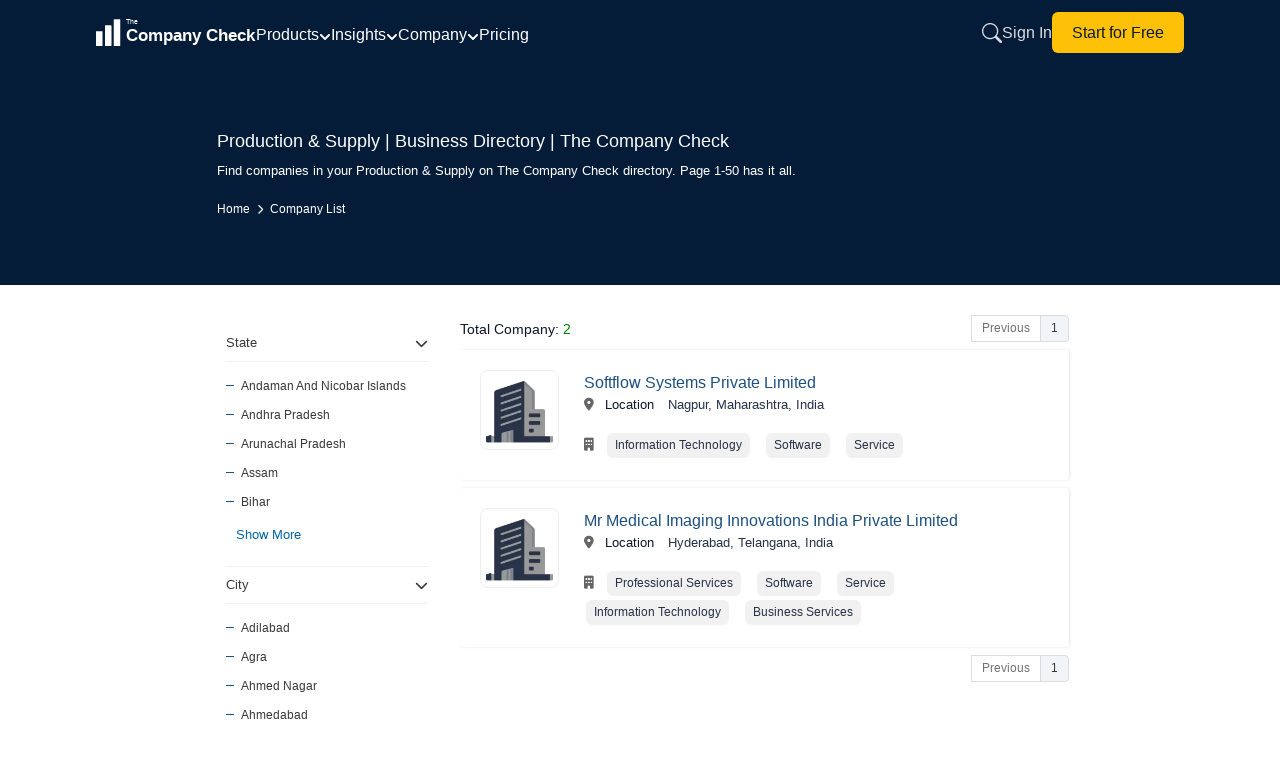

--- FILE ---
content_type: text/html; charset=utf-8
request_url: https://www.thecompanycheck.com/corporate-list/segment=production-&-supply/1
body_size: 36751
content:
    <!DOCTYPE html>
    <html lang="en-IN">
    <head>
        <title>Production &amp; Supply Business Directory | The Company Check | Page 1-50</title>
        <meta charset="utf-8">
        <meta name="viewport" content="width=device-width, initial-scale=1.0">
        <meta http-equiv="X-UA-Compatible" content="IE=edge" />
        <meta name="description" content="Find companies in your Production &amp; Supply on The Company Check directory. Page 1-50 has it all.">

            <meta name="keywords" />
        <meta name="author" content="The Company Check" />
        <meta name="distribution" content="global" />

        <meta property="og:title" content="Production &amp; Supply Business Directory | The Company Check | Page 1-50" />
        <meta property="og:description" content="Find companies in your Production &amp; Supply on The Company Check directory. Page 1-50 has it all." />
        <meta property="og:image" content="https://www.thecompanycheck.com/images/thecompanycheck_1200_627.jpg" />
        <meta property="og:url" content="https://www.thecompanycheck.com/corporate-list/segment=production-&amp;-supply/1" />
        <meta property="og:type" content="website" />
        <meta property="og:site_name" content="The Company Check" />
        <meta property="og:locale" content="en_US" />
        <meta property="og:image:width" content="1200" />
        <meta property="og:image:height" content="627" />

        <meta name="twitter:title" content="Production &amp; Supply Business Directory | The Company Check | Page 1-50">
        <meta name="twitter:description" content="Find companies in your Production &amp; Supply on The Company Check directory. Page 1-50 has it all.">
        <meta name="twitter:image" content="https://www.thecompanycheck.com/images/thecompanycheck_1200_627.jpg" />
        <meta name="twitter:creator" content="@@TheCompanyCheck">
        <meta name="twitter:site" content="@@TheCompanyCheck">
        <meta name="twitter:card" content="summary_large_image">

        <meta itemprop="name" content="Production &amp; Supply Business Directory | The Company Check | Page 1-50">
        <meta itemprop="description" content="Find companies in your Production &amp; Supply on The Company Check directory. Page 1-50 has it all.">
        <meta name="theme-color" content="#293348" />

        <meta property="fb:page_id" content="110745230275774">
        <meta property="fb:app_id" content="1299157640253783">

            <meta name="robots" content="index, follow" />

            <link rel="canonical" href="https://www.thecompanycheck.com/corporate-list/segment=production-&amp;-supply/1" />
        <link rel="apple-touch-icon" sizes="180x180" href="/apple-touch-icon.png">
        <link rel="icon" type="image/png" sizes="32x32" href="/favicon-32x32.png">
        <link rel="icon" type="image/png" sizes="16x16" href="/favicon-16x16.png">

        <link href="https://fonts.googleapis.com/css2?family=Inter:wght@200; 300;400;500;600;700&display=swap" rel="stylesheet">
        <link rel="stylesheet" href="https://cdnjs.cloudflare.com/ajax/libs/font-awesome/6.6.0/css/all.min.css">
            <noscript><link rel="stylesheet" href="https://cdnjs.cloudflare.com/ajax/libs/font-awesome/6.6.0/css/all.min.css" crossorigin="anonymous" type="text/css"></noscript>


        <script type="application/ld+json">
            {
            "@context":"https://schema.org/",
            "@type":"WebSite",
            "mainEntity":{"@type":"Organization",
            "name":"The Company Check",
            "alternateName": "Thecompanycheck",
            "legalName": "TCC Information PVT LTD",
            "foundingDate":"19 Oct 2019",
            "url":"https://www.thecompanycheck.com",
            "logo":"https://www.thecompanycheck.com/Images/tcc-logo/companycheck_logo.webp",
            "description":"The Company Check is a powerful platform offering comprehensive private and public company data. Using advanced algorithms, we deliver financial insights, corporate structures, director and shareholder details. Users can search extensive databases, track competitors, and generate in-depth reports. With detailed investment data and market trends, we empower businesses and investors to make confident, informed decisions.",
            "address":{"@type":"PostalAddress",
            "streetAddress":"Unit 24 Ground Floor, Tower B2, Spaze Itech Park, Sec-49, Sohna Road",
            "addressLocality":"Gurgaon",
            "addressRegion":"Haryana",
            "postalCode":"122018",
            "addressCountry":"IN"},
            "contactPoint":{"@type":"ContactPoint",
            "contactType":"customer support",
            "email":"support@thecompanycheck.com",
            "url":"https://www.thecompanycheck.com"},
            "sameAs":[
            "https://www.linkedin.com/company/the-company-check",
            "https://www.facebook.com/The-Company-Check-104898894321356",
            "https://twitter.com/TheCompanyCheck",
            "https://www.youtube.com/channel/UCUtj-H5uYewlHCuJMSzI8bQ",
            "https://www.quora.com/profile/The-Company-Check/"
            ]
            }
            }
        </script>
        <script async type="application/ld+json">
            {"@context": "https://schema.org/","@type": "WebSite","name": "The Company Check","url": "https://www.thecompanycheck.com","potentialAction": {"@type": "SearchAction","target": "https://www.thecompanycheck.com/textsearch?q={search_term_string}","query-input": "required name=search_term_string"}}
        </script>
        




        
        


            <script src="/js/BundleFiles/preloginJs.min.js?ts=639049844102932047" type="c2ea9c9a7cfbd6505af573af-text/javascript"></script>


                <link rel="stylesheet" href="/css/BundleFiles/brand.min.css?ts=639049844102932108" media="all">




            <!-- Google tag (gtag.js) -->
            <script async src="https://www.googletagmanager.com/gtag/js?id=G-BJ2R3ED1FH" type="c2ea9c9a7cfbd6505af573af-text/javascript"></script>
            <script type="c2ea9c9a7cfbd6505af573af-text/javascript">
                window.dataLayer = window.dataLayer || [];
                function gtag() { dataLayer.push(arguments); }
                gtag('js', new Date());

                gtag('config', 'G-BJ2R3ED1FH');
            </script>

        

    </head>
    
    <body data-spy="scroll" data-target=".navbar-fixed-top">
        <input type="hidden" id="ReturncanonicalUrl" value="https://www.thecompanycheck.com/corporate-list/segment=production-&amp;-supply/1">

        <div id="loadingElement" class="modal-loader" role="status" aria-live="polite">
            <div class="loader-overlap">
                <div class="loading">
                    <span></span>
                    <span></span>
                    <span></span>
                </div>
            </div>
        </div>

        
<style>
    .main-header{
        position: fixed;
        width:100%;
        top:0;
        z-index: 1001;
        background: #051c38;
        min-height: 65px;
    }
    .nav-container{
    width:85%;
    margin:auto;
    display:flex;
    align-items:center;
    column-gap:35px;
    min-height:65px;
    }

    .header-logo{
        min-width:160px;
    }
    .header-logo svg{
        width:160px;
    }
    .header-links{
    margin-left:auto;
    }

   /*  .header-middle{
        margin-top:6px;
    } */
    .navigation-menu-item{
        display:flex;
        align-items:center;
        column-gap:25px;
        margin-top:3px;
    }
    .navigation-menu-item .nav-link-with-dropdown {
        font-weight:400;
        color: #fff; 
        text-decoration: none;    
        transition: color 0.3s; 
        display: flex;
        align-items: center; 
        gap: 6px; 
        font-size:1rem;
        font-weight:400;
        cursor: pointer;
        white-space: nowrap;
    }

    .nav-link-with-dropdown svg{
        width:12px;
        height:12px;
        margin-top:5px;
    }

    .header-links{
        display:inline-flex;
        column-gap:20px;
        align-items:center;
    }

        .header-links a{
            font-size:1rem;
            font-weight:400;
        }
    .dropdown-menu{
        background: #051c38;
        border: 1px solid rgba(255, 255, 255, 0.15); 
       border-radius: 16px; 
       box-shadow: 0 20px 60px rgba(0, 0, 0, 0.5); 
       backdrop-filter: blur(20px); z-index: 10000; min-width: 900px; padding: 25px; margin-top: -8px;
    }
     .dropdown-grid{
         display: grid; 
         grid-template-columns: repeat(4, 1fr); 
         gap: 8px;
     }
    .dropdown-grid .dropdown-item{
        padding: 8px 12px; border-radius: 10px; transition: all 0.2s ease; text-decoration: none; display: block;
    }

    .dropdown-item-title{
    font-size: 0.875rem; font-weight: 500; color: #ffffff; margin-bottom: 4px; display: flex; align-items: center; gap: 8px;    
    }
    .dropdown-item-desc{
        font-size: 12px; color: rgba(255, 255, 255, 0.6); line-height: 1.4;
    }
    .dropdown-section-title{
        font-size: 12px; font-weight: 700; color: rgba(255, 255, 255, 0.5); text-transform: uppercase; letter-spacing: 0.8px; margin-bottom: 16px; padding-left: 8px;
    }
    /* Dropdown Menu Styles */
.dropdown-container {
    position: relative;
    display: inline-block;
}

.dropdown-menu {
    position: absolute;
    top: calc(100% + 15px);
    left: -100px;   
    margin-top: 0;
        background: #051c38;
    border: 1px solid rgba(255, 255, 255, 0.15);
    border-radius: 16px;
    box-shadow: 0 20px 60px rgba(0, 0, 0, 0.5);
    backdrop-filter: blur(20px);
    opacity: 0;
    visibility: hidden;
    display: block;
    transition: opacity 0.2s ease, visibility 0.2s ease, transform 0.2s ease;
    z-index: 10000;
    pointer-events: none;
}

.dropdown-container:hover .dropdown-menu {
    opacity: 1 !important;
    visibility: visible !important;
    pointer-events: auto !important;
   
    display: block !important;
}

/* Keep menu visible when hovering over the menu itself */
.dropdown-menu:hover {
    opacity: 1 !important;
    visibility: visible !important;
    pointer-events: auto !important;
   
    display: block !important;
}

/* Ensure dropdown items are clickable */
.dropdown-item {
    pointer-events: auto;
    cursor: pointer;
}

/* Add invisible padding area at top of menu to bridge gap */
.dropdown-menu > *:first-child {
    margin-top: 0;
}

.dropdown-item:hover {
    background: rgba(255, 255, 255, 0.08) !important;
}

.dropdown-container:hover .dropdown-arrow {
    transform: rotate(180deg);
}

/* Mobile menu styles */
.mobile-menu.active {
    left: 0 !important;
}

.mobile-overlay.active {
    opacity: 1 !important;
    visibility: visible !important;
}
.dropdown-footer-primary{
        padding: 10px 20px;
        border-radius: 8px;
        font-size: 14px;
        font-weight: 600;
        text-decoration: none;
        transition: all 0.2s ease;
        background: rgba(255, 255, 255, 0.05);
        color: rgba(255, 255, 255, 0.8);
        border: 1px solid rgba(255, 255, 255, 0.1);
    }
.dropdown-footer-secondary{
   padding: 10px 20px; border-radius: 8px; font-size: 14px; font-weight: 600; text-decoration: none; transition: all 0.2s ease; background: rgba(255, 255, 255, 0.05); color: rgba(255, 255, 255, 0.8); border: 1px solid rgba(255, 255, 255, 0.1);
}

.mobile-menu-btn{
    display:none;
}

/* Mobile responsive styles */
@media (max-width: 1024px) {
    .navigation-menu-item {
        display: none !important;
    }

        .header-logo{
            min-width:130px;
        }
        .sign-in-link{
            display:none;
            padding:8px 14px;
        }

        .start-free-link{
            padding: 6px 14px!important;
            font-size:0.825rem!important;
        }
    .nav-container {
        justify-content: space-between;
        width:100%;
        padding:0px 10px;
        column-gap:15px;
    }
    
    .mobile-menu-btn {
        display: flex !important;
    }
    
    #mobile-menu-btn {
        display: flex !important;
        padding:0px;
    }
    #mobile-menu-btn svg{
        width:28px;
        height:28px;
    }
    .header-links {
        margin-left: auto;
        display: inline-flex !important;
        column-gap: 15px;
        align-items: center;
    }
    
    /* Hide search button on home page for mobile only */
    .header-links.home-page .expndable-search-btn {
        display: none !important;
    }
    .header-logo svg{
        width:140px;
    }
    .search-close-btn{
        display:none!important;
    }

        .footer-disclaimer{
            padding:0px 15px!important;
        }

        .mobile-menu {
            position:relative;
        }

        .mobile-menu-items-container .mobile-menu-cta{
            position: absolute;
            bottom: 20px;
            width: 92%;
            margin: auto;
            left: 0;
            right: 0;
        }
}

@media (min-width: 1025px) {
    .mobile-menu-btn {
        display: none !important;
    }
    
    #mobile-menu-btn {
        display: none !important;
    }
    
    .navigation-menu-item {
        display: flex !important;
    }
}

/* Mobile menu submenu styles */
.mobile-menu-item {
    border-bottom: 1px solid rgba(255, 255, 255, 0.1);
}

.mobile-menu-toggle {
    transition: all 0.3s ease;
}

.mobile-menu-toggle.active .mobile-arrow {
    transform: rotate(180deg);
}

.mobile-submenu {
    max-height: 0;
    overflow: hidden;
    transition: max-height 0.3s ease, padding 0.3s ease, opacity 0.3s ease;
    opacity: 0;
}

.mobile-submenu.active {
    max-height: 2000px;
    display: block !important;
    opacity: 1;
}
.search-expandable-box {
    display: none;
    position: fixed;
    width: 100%;
    min-height: 70px;
    right: 0;
    padding: 20px;
    top: 0;
    background:#051c38;
    backdrop-filter: blur(10px);
    z-index: 1001;
    box-shadow: 0 -4px 24px rgba(15, 23, 42, 0.12);

}
.search-expandable-box.active {
    display: flex;
    align-items: center;
    justify-content: center;
   
}

.searchoverlay {
    position: fixed;
    top: 0;
    left: 0;
    width: 100%;
    height: 100%;
    background: rgba(15, 23, 42, 0.75);
    backdrop-filter: blur(4px);
    z-index: 1000;
    opacity: 0;
    visibility: hidden;
}

    .searchoverlay.active {
        opacity: 1;
        visibility: visible;
    }

.search-close-btn {
    position: absolute;
    top: 20px;
    right: 20px;
    width: 40px;
    height: 40px;
    border: 0;
    outline: none;
    background: #f1f5f9;
    border-radius: 50%;
    display: flex;
    align-items: center;
    justify-content: center;
    cursor: pointer;
    z-index: 1002;
    color: #64748b;
}

    .search-close-btn:hover {
        background: #e2e8f0;
        color: #1e293b;
    }

    .search-close-btn svg {
        width: 20px;
        height: 20px;
    }

.search-expandable-inner {
    display: flex;
    justify-content: center;
    flex-direction: column;
    gap: 10px;
    align-items: center;
    width: 100%;
    max-width: 550px;
    margin-top: 0;
}
    /*search new design*/
    .new-search-box {
        width: 100%;
        max-width: 550px;
        margin-top: 5px;
        overflow: hidden;
        z-index:999;
        position: absolute;
        background: #fafafa;       
        border-radius: 8px;
    }

    .header-search-box {
        min-height: 50px;
        display: flex;
        align-items: center;
        border: 1px solid #e2e8f0;
        background: #ffffff !important;
        border-radius: 12px;
        overflow: hidden;
        position: relative;
        
    }
    .header-search-box input{
        border:0;
        width:100%;
        outline: 0px;
            padding: 15px 20px 15px 50px;
    }
    .search-clear-btn {
        position: absolute;
        right: 12px;
        top: 50%;
        transform: translateY(-50%);
        border: 0;
        outline: none;
        background: #f1f5f9;
        color: #64748b;
        width: 28px;
        height: 28px;
        border-radius: 50%;
        display: flex;
        align-items: center;
        justify-content: center;
        cursor: pointer;
        z-index: 1;
    }

    
.header-search {
    width: 100%;
    max-width: 600px;  
   
    margin: auto;
}
.header-search-box{
        height: 50px;
    display: flex;
    align-items: center;
    border: 1px solid #e2e8f0;
    background: #fff !important;
    border-radius: 12px;
    overflow: hidden;
    position: relative;
    box-shadow: 0 2px 8px rgba(0, 0, 0, .04);
}
.header-search-box .searchbutton {
    border: 0;
    outline: none;
    background: none;
    color: #64748b;
    position: absolute;
    left: 0px;
    top: 50%;
    min-width:50px;
    min-height:50px;
    transform: translateY(-50%);
    cursor: pointer;
    display: flex;
    align-items: center;
    justify-content: center;
    z-index: 1;
          
}

    .searchbutton svg{
        width:16px;
        height:16px;
    }
.header-search-box input {
    border: 0;
    outline: none;
    padding: 15px 20px 15px 50px;
    width: 100%;
    height: 100%;
    font-size: 15px;
    color: #1e293b;
    background: transparent;
}
.new-search-top {
    border-bottom: 1px solid #e2e8f0;
    padding: 10px 20px;
    background: #fff;
    border-radius: 16px 16px 0 0;
}

.new-search-tabs {
    display: flex;
    column-gap: 8px;
    margin: 0;
    padding: 0px;
}

    .new-search-tabs li {
        border-radius: 8px !important;
        padding: 5px 16px;
        text-align: center;
        font-size: 12px;
        font-weight: 400;
        color: #666666;
        cursor: pointer;
        border: 1px solid #e2e8f0;
        background: #ffffff;
        white-space: nowrap;
    }

        .new-search-tabs li:hover {
            background: #f1f5f9;
            border-color: #cbd5e1;
            color: #475569;
        }

        .new-search-tabs li.active {
            background: #293348;
            color: #fff;
            border-color: #293348;
        }

.new-search-list-item {
    margin: 0;
    padding: 0px;
}


    .new-search-list-item li {
        display: flex;
        align-items: center;
        padding: 8px 20px;
        column-gap: 12px;
        border-bottom: 1px dashed #f1f5f9;
        cursor: pointer;
        background: #fff;
        position: relative;
    }

        .new-search-list-item li a {
            display: flex;
            width: 100%;
            padding: 0px;
            column-gap: 12px;
        }

        .new-search-list-item li:last-child {
            border-bottom: none;
        }

        .new-search-list-item li:hover::before {
            opacity: 1;
        }

        .new-search-list-item li .search-logo {
            width: 30px;
            height: 30px;
            display: flex;
            overflow: hidden;
            justify-content: center;
            align-items: center;
            padding: 2px;
            background: #fff;
            border-radius: 5px;
            border: 1px solid #f1f1f1
        }

            .new-search-list-item li .search-logo span {
                color: #212529;
                font-size: 13px;
            }

            .new-search-list-item li .search-logo img {
                object-fit: contain
            }

.new-search-details {
    width: calc(100% - 40px);
    text-align: left
}

.new-search-com-status {
    display: flex;
    justify-content: space-between;
    column-gap: 10px;
    align-items: center;
}

    .new-search-com-status h4 {
        font-size: 0.775rem;
        font-weight: 500;
        margin: 0px;
        color: #1e293b;
    }

.search-location-domain span {
    font-size: 12px;
}

#searchallData {
    overflow-y: auto;
    max-height: 500px;
    scrollbar-width: thin;
    scrollbar-color: #cbd5e1 #f1f5f9;
}

    #searchallData::-webkit-scrollbar {
        width: 6px;
    }

    #searchallData::-webkit-scrollbar-track {
        background: #f1f5f9;
    }

    #searchallData::-webkit-scrollbar-thumb {
        background: #cbd5e1;
        border-radius: 3px;
    }

        #searchallData::-webkit-scrollbar-thumb:hover {
            background: #94a3b8;
        }

.new-search-com-status small {
    display: none;
}

.search-header-inner-box h2 {
    padding-left: 20px;
    font-weight: 600;
    font-size: 12px;
    margin: 0px;
    color: #475569;
    text-transform: uppercase;
    letter-spacing: 0.5px;
    padding-top: 12px;
}

.new-search-list-item li p {
    margin: 0!important;
    font-size: 12px !important;
    font-weight: 400;
    line-height: 1.5 !important;
    text-align: left;
    width: 100%;
    color: #666666 !important;
}

    .new-search-list-item li p span {
        font-size: 11px !important;
        margin: 0px !important;
        color: #666 !important;
        font-weight: 400;
    }

.new-search-list-item li:hover {
    background: #293348;
    color: #fff;
}

    .new-search-list-item li:hover span {
        color: #fff !important;
    }

    .new-search-list-item li:hover p {
        color: #fff !important;
    }

    .new-search-list-item li:hover .initial-name {
        color: #fff;
    }

.location-border {
    position: relative;
}

.search-location-domain {
    display: flex;
    column-gap: 16px;
}

.location-border:before {
    content: '|';
    position: absolute;
    right: -10px;
    color: #555;
    top: 0;
    font-size: 13px;
}

#Companysearchtab h2 {
    padding-left: 15px;
}

.company-status {
    font-size: 11px !important;
    margin: 0px !important;
    color: #666 !important;
    font-weight: 400 !important;
}

.search-content {
    display: none;
    padding: 8px 0;
}

.new-search-list-item li:hover h4,
.new-search-list-item li:hover .search-dir-nm {
    color: #fff;
}

.new-search-com-status .company-name {
    font-size: 0.475rem;
    font-weight: 500;
    margin: 0px;
    width: 250px;
    color: #000;
    overflow: hidden;
    white-space: nowrap;
    text-overflow: ellipsis;
}

.search-content .search-heading {
    font-size: 13px;
    font-weight: 500;
    color: #555;
    text-align: left;
    line-height: normal;
    padding: 8px 20px;
    margin: 0;
}
.search-content .search-heading span{
    font-size:11px;
    color:#1d5080;
}
.search-content.active {
    display: block;
    padding: 0;
}

.recent-search-top {
    width: 100%;
    padding: 8px 0 0;
}

    .recent-search-top span {
        font-size: 11px;
        cursor: pointer;
        font-weight: 500;
        color: #777;
        letter-spacing: .3px
    }

.initial-name {
    font-size: 12px;
    font-weight: 500;
    letter-spacing: .1px
}

.search-dir-nm {
    font-weight: 500;
    font-size: 0.775rem;
    color: #000;
}

/* Mobile Overlay Styles */
.mobile-overlay {
    position: fixed;
    top: 0;
    left: 0;
    width: 100%;
    height: 100%;
    background: rgba(0, 0, 0, 0.7);
    z-index: 9998;
    opacity: 0;
    visibility: hidden;
    transition: all 0.3s ease;
}

/* Mobile Menu Styles */
.mobile-menu {
    position: fixed;
    top: 0;
    left: -100%;
    width: 85%;
    max-width: 320px;
    height: 100%;
        background: #051c38;
    z-index: 9999;
    transition: left 0.3s ease;
    overflow-y: auto;
    padding: 20px;
    box-shadow: 2px 0 20px rgba(0, 0, 0, 0.5);
}

.mobile-menu-header {
    display: flex;
    justify-content: space-between;
    align-items: center;
    margin-bottom: 30px;
    padding-top: 10px;
}

.mobile-menu-title {
    color: #ffffff;
    font-size: 18px;
    font-weight: 600;
    margin: 0;
}

.mobile-menu-items-container {
    display: flex;
    flex-direction: column;
    gap: 0;
}

.mobile-menu-toggle-btn {
    width: 100%;
    display: flex;
    justify-content: space-between;
    align-items: center;
    background: transparent;
    border: none;
    color: rgba(255, 255, 255, 0.85);
    text-decoration: none;
    font-size: 16px;
    font-weight: 400;
    padding: 12px 0;
    cursor: pointer;
    text-align: left;
}

.mobile-arrow {
    transition: transform 0.3s ease;
}

.mobile-submenu-default {
    display: none;
    padding-left: 16px;
    padding-top: 8px;
    padding-bottom: 8px;
}

.mobile-submenu-section {
    margin-bottom: 16px;
}

.mobile-submenu-section-title {
    font-size: 12px;
    font-weight: 700;
    color: rgba(255, 255, 255, 0.5);
    text-transform: uppercase;
    letter-spacing: 0.8px;
    margin-bottom: 12px;
}

.mobile-submenu-links {
    display: flex;
    flex-direction: column;
    gap: 8px;
}

.mobile-submenu-link {
    color: rgba(255, 255, 255, 0.75);
    text-decoration: none;
    font-size: 14px;
    padding: 8px 0;
}

.mobile-submenu-footer {
    display: flex;
    flex-direction: column;
    gap: 8px;
    margin-top: 12px;
    padding-top: 12px;
    border-top: 1px solid rgba(255, 255, 255, 0.1);
}

.mobile-menu-link {
    color: rgba(255, 255, 255, 0.85);
    text-decoration: none;
    font-size: 16px;
    font-weight: 400;
    padding: 12px 0;
    border-bottom: 1px solid rgba(255, 255, 255, 0.1);
}

.mobile-menu-cta {
    margin-top: 10px;
    padding: 8px 16px;
    background: #ffffff;
    color: #0a1929;
    border-radius: 8px;
    text-decoration: none;
    font-size: 16px;
    font-weight: 500;
    text-align: center;
}

/* Header Logo Link */
.header-logo-link {
    display: flex;
    align-items: center;
}

/* Mobile Menu Button */
.mobile-menu-btn-inner {      
    display: flex;
    align-items: center;
    justify-content: center;
    background: transparent;
    border: none;
    cursor: pointer;
}

#icon-close {
    display: none;
}

/* Dropdown Container */
.dropdown-container-relative {
    position: relative;
}

/* Dropdown Section */
.dropdown-section {
    margin-bottom: 24px;
}

.dropdown-grid-2col {
    display: grid;
    grid-template-columns: repeat(2, 1fr);
    gap: 8px;
}

.dropdown-grid-1col {
    display: grid;
    grid-template-columns: 1fr;
    gap: 8px;
}

.dropdown-menu-small {
    min-width: 200px !important;
    padding: 20px;
}

.dropdown-bridge {
    position: absolute;
    top: -8px;
    left: 0;
    right: 0;
    height: 8px;
    background: transparent;
    pointer-events: auto;
}

.dropdown-footer {
    margin-top: 20px;
    padding-top: 20px;
    border-top: 1px solid rgba(255, 255, 255, 0.1);
    display: flex;
    justify-content:end;
    gap: 16px;
}

.dropdown-arrow-small {
    width: 12px;
    height: 12px;
    transition: transform 0.2s ease;
}

/* Search Button */
.expndable-search-btn {      
    display: flex;
    align-items: center;
    justify-content: center;
    background: transparent;
    border: none;
    cursor: pointer;
    color: rgba(255, 255, 255, 0.85);
}
.expndable-search-btn svg{
    width:20px;
    height:20px;
}
 /* Search Clear Button */
.search-clear-btn-hidden {
    display: none;
    background: transparent;
    border: none;
    cursor: pointer;
    padding: 4px;
}

/* Search Header Tab */
.search-header-tab-hidden {
    display: none;
}

.search-header-inner-box-margin {
    margin-top: 8px;
}

.search-header-inner-box-hidden {
    display: none;
}

.search-header-inner-box-hidden-margin {
    display: none;
    margin-top: 8px;
}

.search-content-tab {
    padding: 16px;
    display: none;
}

.search-list-reset {
    list-style: none;
    padding: 0;
    margin: 0;
}

/* Sign In Link */
.sign-in-link {
    color: rgba(255, 255, 255, 0.85);
    text-decoration: none;
    font-weight: 400;
    transition: color 0.3s;
    white-space: nowrap;
}

.sign-in-link:hover {
    color: #ffffff;
}

/* Start for Free Link */
.start-free-link {
    padding: 8px 20px;
        background: #ffc107;
    color: #0a1929;
    border-radius: 6px;
    text-decoration: none;
    font-weight: 400;
    transition: all 0.3s;
    white-space: nowrap;
    flex-shrink: 0;
    touch-action: manipulation;
}

.start-free-link:hover {
    background: #f0f0f0;
}
@media(min-width:320px) and (max-width:767px){
        .new-search-box{
            width:98%;
            left:0;
            right:0;
            margin:auto;
        }

        .search-expandable-box{
            padding:20px 10px;
        }
}
    </style>
<!-- Mobile Menu Overlay -->
<div class="mobile-overlay" id="mobile-overlay"></div>

<!-- Mobile Menu -->
<div class="mobile-menu" id="mobile-menu">
  
    <div class="mobile-menu-items-container">
        <!-- Offerings Dropdown -->
        <div class="mobile-menu-item">
            <button class="mobile-menu-toggle mobile-menu-toggle-btn" data-target="mobile-offerings">
                <span>Products</span>
                <svg class="mobile-arrow" width="12" height="12" viewBox="0 0 12 12" fill="none" stroke="currentColor" stroke-width="2" stroke-linecap="round" stroke-linejoin="round">
                    <polyline points="2 4 6 8 10 4"></polyline>
                </svg>
            </button>
            <div class="mobile-submenu mobile-submenu-default" id="mobile-offerings">
                <div class="mobile-submenu-section">
                    <div class="mobile-submenu-section-title">Datasets</div>
                    <div class="mobile-submenu-links">
                        <a href="/products/databases/indian-legal-entities" class="mobile-submenu-link">Indian Legal Entity</a>
                        <a href="/products/databases/people" class="mobile-submenu-link">People Database</a>
                        <a href="/products/databases/charges" class="mobile-submenu-link">Charges</a>
                        <a href="/products/databases/regulatory-alerts" class="mobile-submenu-link">Regulatory Alerts</a>
                        <a href="/products/databases/litigations" class="mobile-submenu-link">Litigations</a>
                        <a href="/products/databases/detailed-financials" class="mobile-submenu-link">Detailed Financials</a>
                        <a href="/products/databases/credit-ratings" class="mobile-submenu-link">Credit Ratings</a>
                        <a href="/products/databases/global-brands" class="mobile-submenu-link">Global Brands</a>
                        <a href="/products/databases/funding-rounds" class="mobile-submenu-link">Funding Rounds</a>
                        <a href="/products/databases/acquisitions" class="mobile-submenu-link">Acquisitions</a>
                        <a href="/products/databases/investors" class="mobile-submenu-link">Investors Database</a>
                        <a href="/products/databases/ipo-listings" class="mobile-submenu-link">IPO & Listings</a>
                        <a href="/products/databases/news" class="mobile-submenu-link">News</a>
                        <a href="/product/company-report" class="mobile-submenu-link">Company Report</a>
                    </div>
                </div>
                <div class="mobile-submenu-section">
                    <div class="mobile-submenu-section-title">Solutions</div>
                    <div class="mobile-submenu-links">
                        <a href="/products/solutions/due-diligence" class="mobile-submenu-link">Due Diligence</a>
                        <a href="/products/solutions/kyc-screening" class="mobile-submenu-link">KYC & Screening</a>
                        <a href="/products/solutions/market-research" class="mobile-submenu-link">Market Research</a>
                        <a href="/products/solutions/monitoring" class="mobile-submenu-link">Monitoring</a>
                        <a href="/products/solutions/investment-deal-intelligence" class="mobile-submenu-link">Investment & Deal Intelligence</a>
                    </div>
                </div>
                <div class="mobile-submenu-footer">
                    <a href="/products/databases" class="mobile-submenu-link">More database products</a>
                    <a href="/products/solutions" class="mobile-submenu-link">View all solutions</a>
                </div>
            </div>
        </div>

        <!-- Insights Dropdown -->
        <div class="mobile-menu-item">
            <button class="mobile-menu-toggle mobile-menu-toggle-btn" data-target="mobile-insights">
                <span>Insights</span>
                <svg class="mobile-arrow" width="12" height="12" viewBox="0 0 12 12" fill="none" stroke="currentColor" stroke-width="2" stroke-linecap="round" stroke-linejoin="round">
                    <polyline points="2 4 6 8 10 4"></polyline>
                </svg>
            </button>
            <div class="mobile-submenu mobile-submenu-default" id="mobile-insights">
                <div class="mobile-submenu-links">
                    <a href="/insights/financials" class="mobile-submenu-link">Financial Insights</a>
                    <a href="/insights/ownership-control" class="mobile-submenu-link">Ownership & Control</a>
                    <a href="/insights/charges-borrowings" class="mobile-submenu-link">Charges & Borrowings</a>
                    <a href="/insights/compliance-risk" class="mobile-submenu-link">Compliance & Risk</a>
                    <a href="/insights/litigation" class="mobile-submenu-link">Litigation</a>
                    <a href="/insights/peers-competitors" class="mobile-submenu-link">Peers & Competitors</a>
                    <a href="/insights/deals-listings" class="mobile-submenu-link">Deals & Listings</a>
                    <a href="/insights/business-overview" class="mobile-submenu-link">Business Overview</a>
                </div>
                <div class="mobile-submenu-footer">
                    <a href="/insights" class="mobile-submenu-link">View all insights</a>
                </div>
            </div>
        </div>

        <!-- Company Dropdown -->
        <div class="mobile-menu-item">
            <button class="mobile-menu-toggle mobile-menu-toggle-btn" data-target="mobile-company">
                <span>Company</span>
                <svg class="mobile-arrow" width="12" height="12" viewBox="0 0 12 12" fill="none" stroke="currentColor" stroke-width="2" stroke-linecap="round" stroke-linejoin="round">
                    <polyline points="2 4 6 8 10 4"></polyline>
                </svg>
            </button>
            <div class="mobile-submenu mobile-submenu-default" id="mobile-company">
                <div class="mobile-submenu-links">
                    <a href="/about-us" class="mobile-submenu-link">About us</a>
                    <a href="/company/careers" class="mobile-submenu-link">Careers</a>
                    <a href="/contact-us" class="mobile-submenu-link">Contact us</a>
                </div>
            </div>
        </div>

        <a href="/pricing" class="mobile-menu-link">Pricing</a>
        <a href="https://platform.thecompanycheck.com/account" class="mobile-menu-link">Sign In</a>
        <a href="https://platform.thecompanycheck.com/signup" class="mobile-menu-cta">Start for Free</a>
    </div>
</div>

<!-- Header Navigation -->
<header class="main-header">
    <nav class="nav-container">
        <!-- Logo -->
        <div class="header-logo">
            <a href="/" class="header-logo-link" aria-label="Go to Home">
                <svg width="160" height="45" viewBox="0 0 540 115" xmlns="http://www.w3.org/2000/svg" aria-label="The Company Check Logo" role="img">
                    <g transform="translate(-30,0)">
                        <g transform="translate(0,55)" fill="#FFFFFF">
                            <rect x="30" y="-2" width="22" height="50" rx="2"></rect>
                            <rect x="60" y="-22" width="22" height="70" rx="2"></rect>
                            <rect x="90" y="-42" width="22" height="90" rx="2"></rect>
                        </g>
                        <g fill="#FFFFFF" font-family="Inter, Helvetica, Arial, sans-serif">
                            <text x="130" y="30" font-size="24" font-weight="500">The</text>
                            <text x="130" y="86" font-size="56" font-weight="700">Company Check</text>
                        </g>
                    </g>
                </svg>
            </a>
        </div>
        <div class="header-middle">
       


        <!-- Desktop Navigation Links -->
        <div class="navigation-menu-item">
            <div class="dropdown-container dropdown-container-relative">
                <a href="#" class="nav-link-with-dropdown">
                    Products
                    <svg class="dropdown-arrow" viewBox="0 0 12 12" fill="none" stroke="currentColor" stroke-width="2" stroke-linecap="round" stroke-linejoin="round">
                        <polyline points="2 4 6 8 10 4"></polyline>
                    </svg>
                </a>
                <div class="dropdown-menu">
                    <div class="dropdown-section">
                        <div class="dropdown-section-title">Datasets</div>
                        <div class="dropdown-grid">
                            <a href="/products/databases/indian-legal-entities" class="dropdown-item">
                                <div class="dropdown-item-title">Indian Legal Entity</div>
                                <div class="dropdown-item-desc">Verified MCA &amp; regulatory profiles</div>
                            </a>
                            <a href="/products/databases/people" class="dropdown-item">
                                <div class="dropdown-item-title" >People Database</div>
                                <div class="dropdown-item-desc">Directors, KMP &amp; signatories</div>
                            </a>
                            <a href="/products/databases/charges" class="dropdown-item">
                                <div class="dropdown-item-title">Charges</div>
                                <div class="dropdown-item-desc">Borrowings &amp; secured filings</div>
                            </a>
                            <a href="/products/databases/regulatory-alerts" class="dropdown-item">
                                <div class="dropdown-item-title">Regulatory Alerts</div>
                                <div class="dropdown-item-desc">MCA, RBI &amp; compliance updates</div>
                            </a>
                            <a href="/products/databases/litigations" class="dropdown-item">
                                <div class="dropdown-item-title">Litigations</div>
                                <div class="dropdown-item-desc">Court cases &amp; legal exposure</div>
                            </a>
                            <a href="/products/databases/detailed-financials" class="dropdown-item">
                                <div class="dropdown-item-title">Detailed Financials</div>
                                <div class="dropdown-item-desc">Balance sheet, P&amp;L &amp; ratios</div>
                            </a>
                            <a href="/products/databases/credit-ratings" class="dropdown-item">
                                <div class="dropdown-item-title">Credit Ratings</div>
                                <div class="dropdown-item-desc">Agency ratings &amp; outlook</div>
                            </a>
                            <a href="/products/databases/global-brands" class="dropdown-item">
                                <div class="dropdown-item-title">Global Brands</div>
                                <div class="dropdown-item-desc">Brands across markets</div>
                            </a>
                            <a href="/products/databases/funding-rounds" class="dropdown-item">
                                <div class="dropdown-item-title">Funding Rounds</div>
                                <div class="dropdown-item-desc">VC, PE &amp; growth capital</div>
                            </a>
                            <a href="/products/databases/acquisitions" class="dropdown-item">
                                <div class="dropdown-item-title">Acquisitions</div>
                                <div class="dropdown-item-desc">M&amp;A &amp; transaction history</div>
                            </a>
                            <a href="/products/databases/investors" class="dropdown-item">
                                <div class="dropdown-item-title">Investors Database</div>
                                <div class="dropdown-item-desc">Funds, angels &amp; portfolios</div>
                            </a>
                            <a href="/products/databases/ipo-listings" class="dropdown-item">
                                <div class="dropdown-item-title">IPO &amp; Listings</div>
                                <div class="dropdown-item-desc">Public markets &amp; tickers</div>
                            </a>
                            <a href="/products/databases/news" class="dropdown-item">
                                <div class="dropdown-item-title">News</div>
                                <div class="dropdown-item-desc">Signals, events &amp; coverage</div>
                            </a>
                            <a href="/product/company-report" class="dropdown-item">
                                <div class="dropdown-item-title">Company Report</div>
                                <div class="dropdown-item-desc">Comprehensive business &amp; compliance overview</div>
                            </a>
                        </div>
                    </div>
                    <!-- Solutions Section -->
                    <div class="dropdown-section">
                        <div class="dropdown-section-title">Solutions</div>
                        <div class="dropdown-grid">
                            <a href="/products/solutions/due-diligence" class="dropdown-item">
                                <div class="dropdown-item-title">Due Diligence</div>
                                <div class="dropdown-item-desc">Company risk, compliance &amp; transaction readiness</div>
                            </a>
                            <a href="/products/solutions/kyc-screening" class="dropdown-item">
                                <div class="dropdown-item-title">KYC &amp; Screening</div>
                                <div class="dropdown-item-desc">AML, regulatory checks &amp; entity verification</div>
                            </a>
                            <a href="/products/solutions/market-research" class="dropdown-item">
                                <div class="dropdown-item-title">Market Research</div>
                                <div class="dropdown-item-desc">Sector analysis, competitors &amp; insights</div>
                            </a>
                            <a href="/products/solutions/monitoring" class="dropdown-item">
                                <div class="dropdown-item-title">Monitoring</div>
                                <div class="dropdown-item-desc">Real-time alerts &amp; change tracking</div>
                            </a>
                            <a href="/products/solutions/investment-deal-intelligence" class="dropdown-item">
                                <div class="dropdown-item-title">Investment &amp; Deal Intelligence</div>
                                <div class="dropdown-item-desc">Funding, acquisitions, IPOs &amp; investors</div>
                            </a>
                        </div>
                    </div>
                    <!-- Footer -->
                    <div class="dropdown-footer">
                        <a href="/products/databases" class="dropdown-footer-primary">More database products</a>
                        <a href="/products/solutions" class="dropdown-footer-secondary">View all solutions</a>
                    </div>
                </div>
            </div>

            <div class="dropdown-container dropdown-container-relative">
                <a href="#" class="nav-link-with-dropdown">
                    Insights
                    <svg class="dropdown-arrow dropdown-arrow-small" viewBox="0 0 12 12" fill="none" stroke="currentColor" stroke-width="2" stroke-linecap="round" stroke-linejoin="round">
                        <polyline points="2 4 6 8 10 4"></polyline>
                    </svg>
                </a>
                <div class="dropdown-menu">
                    <!-- Invisible bridge area -->
                    <div class="dropdown-bridge"></div>
                    <!-- Insights Section -->
                    <div class="dropdown-section">
                        <div class="dropdown-section-title">Insights</div>
                        <div class="dropdown-grid dropdown-grid-2col">
                            <a href="/insights/financials" class="dropdown-item">
                                <div class="dropdown-item-title">Financial Insights</div>
                                <div class="dropdown-item-desc">Revenue trends, profitability &amp; ratios</div>
                            </a>
                            <a href="/insights/ownership-control" class="dropdown-item">
                                <div class="dropdown-item-title">Ownership &amp; Control</div>
                                <div class="dropdown-item-desc">Shareholding patterns &amp; governance</div>
                            </a>
                            <a href="/insights/charges-borrowings" class="dropdown-item">
                                <div class="dropdown-item-title">Charges &amp; Borrowings</div>
                                <div class="dropdown-item-desc">Debt analysis &amp; leverage ratios</div>
                            </a>
                            <a href="/insights/compliance-risk" class="dropdown-item">
                                <div class="dropdown-item-title">Compliance &amp; Risk</div>
                                <div class="dropdown-item-desc">Regulatory status &amp; risk assessment</div>
                            </a>
                            <a href="/insights/litigation" class="dropdown-item">
                                <div class="dropdown-item-title">Litigation</div>
                                <div class="dropdown-item-desc">Legal case analysis &amp; trends</div>
                            </a>
                            <a href="/insights/peers-competitors" class="dropdown-item">
                                <div class="dropdown-item-title">Peers &amp; Competitors</div>
                                <div class="dropdown-item-desc">Competitive analysis &amp; benchmarking</div>
                            </a>
                            <a href="/insights/deals-listings" class="dropdown-item">
                                <div class="dropdown-item-title">Deals &amp; Listings</div>
                                <div class="dropdown-item-desc">M&amp;A insights &amp; IPO tracking</div>
                            </a>
                            <a href="/insights/business-overview" class="dropdown-item">
                                <div class="dropdown-item-title">Business Overview</div>
                                <div class="dropdown-item-desc">Company profile &amp; operations</div>
                            </a>
                        </div>
                    </div>
                    <!-- Footer -->
                    <div class="dropdown-footer">
                            <a href="/insights" class="dropdown-footer-secondary">View all insights</a>
                    </div>
                </div>
            </div>

            <div class="dropdown-container dropdown-container-relative">
                <a href="#" class="nav-link-with-dropdown">
                    Company
                    <svg class="dropdown-arrow dropdown-arrow-small" viewBox="0 0 12 12" fill="none" stroke="currentColor" stroke-width="2" stroke-linecap="round" stroke-linejoin="round">
                        <polyline points="2 4 6 8 10 4"></polyline>
                    </svg>
                </a>
                <div class="dropdown-menu dropdown-menu-small">
                    <!-- Invisible bridge area -->
                    <div class="dropdown-bridge"></div>
                    <div class="dropdown-section" style="margin:0px;">
                        <div class="dropdown-grid dropdown-grid-1col">
                            <a href="/about-us" class="dropdown-item">
                                <div class="dropdown-item-title">About us</div>
                            </a>
                            <a href="/company/careers" class="dropdown-item">
                                <div class="dropdown-item-title">Careers</div>
                            </a>
                            <a href="/contact-us" class="dropdown-item">
                                <div class="dropdown-item-title">Contact us</div>
                            </a>
                        </div>
                    </div>
                </div>
            </div>
                <a class="nav-link-with-dropdown" href="/pricing">Pricing</a>

                
            </div>
            </div>
            <div class="header-links ">
            
                <!-- Search Button -->
                <button class="expndable-search-btn" aria-label="search">
                    <svg xmlns="http://www.w3.org/2000/svg" width="18" height="18" fill="currentColor" class="bi bi-search" viewBox="0 0 16 16">
                        <path d="M11.742 10.344a6.5 6.5 0 1 0-1.397 1.398h-.001q.044.06.098.115l3.85 3.85a1 1 0 0 0 1.415-1.414l-3.85-3.85a1 1 0 0 0-.115-.1zM12 6.5a5.5 5.5 0 1 1-11 0 5.5 5.5 0 0 1 11 0"></path>
                    </svg>
                </button>
                <div class="searchoverlay"></div>
                <div class="search-expandable-box">
                    <button class="search-close-btn" aria-label="Close search" type="button">
                        <svg xmlns="http://www.w3.org/2000/svg" width="20" height="20" fill="currentColor" viewBox="0 0 16 16">
                            <path d="M2.146 2.854a.5.5 0 1 1 .708-.708L8 7.293l5.146-5.147a.5.5 0 0 1 .708.708L8.707 8l5.147 5.146a.5.5 0 0 1-.708.708L8 8.707l-5.146 5.147a.5.5 0 0 1-.708-.708L7.293 8 2.146 2.854Z" />
                        </svg>
                    </button>
                    <form role="search" class="search-expandable-inner" onclick="if (!window.__cfRLUnblockHandlers) return false; preventClose(event)" id="searchboxexpandable" data-cf-modified-c2ea9c9a7cfbd6505af573af-="">
                            <div class="header-search">
                                <div class="header-search-box">
                                    <button class="searchbutton" type="button" aria-label="Search">
                                        <svg xmlns="http://www.w3.org/2000/svg" width="18" height="18" fill="currentColor" class="bi bi-search" viewBox="0 0 16 16">
                                            <path d="M11.742 10.344a6.5 6.5 0 1 0-1.397 1.398h-.001q.044.06.098.115l3.85 3.85a1 1 0 0 0 1.415-1.414l-3.85-3.85a1 1 0 0 0-.115-.1zM12 6.5a5.5 5.5 0 1 1-11 0 5.5 5.5 0 0 1 11 0" />
                                        </svg>
                                    </button>
                                    <input type="text" id="txtSearchGlobal" placeholder="Search companies..." aria-label="Search">
                                    <button class="search-clear-btn search-clear-btn-hidden" type="button" aria-label="Clear search">
                                        <svg xmlns="http://www.w3.org/2000/svg" width="16" height="16" fill="currentColor" viewBox="0 0 16 16">
                                            <path d="M2.146 2.854a.5.5 0 1 1 .708-.708L8 7.293l5.146-5.147a.5.5 0 0 1 .708.708L8.707 8l5.147 5.146a.5.5 0 0 1-.708.708L8 8.707l-5.146 5.147a.5.5 0 0 1-.708-.708L7.293 8 2.146 2.854Z" />
                                        </svg>
                                    </button>
                                </div>
                                <div id="ul_CompanyListGlobal" class="new-search-box">
                                    <div class="new-search-top search-header-tab-hidden" id="SearchHeaderTab">
                                        <ul class="new-search-tabs" role="tablist">
                                            <li role="tab" data-tab="searchallData" class="active lazyload">All</li>                                               
                                            <li data-tab="Brandsearchtab" class="lazyload">Companies</li>
                                            <li role="tab" data-tab="Companysearchtab" class="lazyload">Legal Entities</li>
                                            <li role="tab" data-tab="Peoplesearchtab" class="lazyload">People</li>
                                        </ul>
                                    </div>
                                    <div class="search-content active" id="searchallData" role="tabpanel">
                                        <div id="brandSearchaheader" class="search-header-inner-box search-header-inner-box-hidden">
                                            <div class="search-heading">Companies <span>(Global)</span></div>
                                            <ul class="new-search-list-item" id="AllDataBrandSearch"></ul>
                                        </div>
                                        <div class="search-header-inner-box search-header-inner-box-margin">
                                            <div class="search-heading">Legal Entities <span>(Indian)</span></div>
                                            <ul class="new-search-list-item search-list-reset" id="AllDataSearch"></ul>
                                        </div>
                                        <div id="peopleSearchaheader" class="search-header-inner-box search-header-inner-box-hidden-margin">
                                            <div class="search-heading">People</div>
                                            <ul class="new-search-list-item" id="AllDataPeopleSearch"></ul>
                                        </div>
                                    </div>
                                    <div class="search-content search-content-tab" id="Brandsearchtab">
                                        <div class="search-heading">Companies <span>(Global)</span></div>
                                        <ul class="new-search-list-item" id="BrandsearchtabData"></ul>
                                    </div>
                                    <div class="search-content" id="Companysearchtab" role="tabpanel">
                                        <div class="search-heading"> Legal Entities <span>(Indian)</span></div>
                                        <ul class="new-search-list-item" id="CompanysearchtabData"></ul>
                                    </div>
                                    <div class="search-content" id="Peoplesearchtab" role="tabpanel">
                                        <div class="search-heading">People</div>
                                        <ul class="new-search-list-item" id="PeoplesearchtabData"></ul>
                                    </div>
                                </div>
                            </div>
                    </form>
                </div>
            <a href="https://platform.thecompanycheck.com/account" class="sign-in-link">Sign In</a>

            <a href="https://platform.thecompanycheck.com/signup" class="start-free-link">Start for Free</a>
        </div>
        <!-- Mobile Menu Button -->
        <button id="mobile-menu-btn" class="mobile-menu-btn mobile-menu-btn-inner"
                aria-label="Toggle mobile menu">

            <!-- Hamburger Icon -->
            <svg id="icon-hamburger" width="24" height="24" viewBox="0 0 24 24"
                 fill="none" stroke="#ffffff" stroke-width="2" stroke-linecap="round">
                <line x1="3" y1="6" x2="21" y2="6"></line>
                <line x1="3" y1="12" x2="21" y2="12"></line>
                <line x1="3" y1="18" x2="21" y2="18"></line>
            </svg>

            <!-- Close Icon -->
            <svg id="icon-close" width="24" height="24" viewBox="0 0 24 24"
                 fill="none" stroke="#ffffff" stroke-width="2" stroke-linecap="round">
                <line x1="18" y1="6" x2="6" y2="18"></line>
                <line x1="6" y1="6" x2="18" y2="18"></line>
            </svg>
        </button>
    </nav>
</header>

<script type="c2ea9c9a7cfbd6505af573af-text/javascript">
    // Prevent search box from closing when clicking inside
    function preventClose(event) {
        event.stopPropagation();
    }

    const searchBtn = document.querySelector('.expndable-search-btn');
    const searchBox = document.querySelector('.search-expandable-box');
    const overlay = document.querySelector('.searchoverlay');
    const closeBtn = document.querySelector('.search-close-btn');
    const searchInput = document.getElementById('txtSearchGlobal');
    const clearBtn = document.querySelector('.search-clear-btn');
    const searchResultsDiv = document.getElementById('ul_CompanyListGlobal');

    function openSearch() {
        if (searchBox) {
            searchBox.classList.add('active');
        }
        if (overlay) {
            overlay.classList.add('active');
        }
        document.body.style.overflow = 'hidden';
        if (searchResultsDiv) {
            searchResultsDiv.style.display = 'none';
        }
        setTimeout(() => {
            if (searchInput) {
                searchInput.focus();
            }
        }, 300);
    }

    function closeSearch() {
        searchBox.classList.remove('active');
        searchBox.classList.remove('has-results');
        overlay.classList.remove('active');
        document.body.style.overflow = '';
        searchInput.value = '';
        toggleClearButton();
        if (searchResultsDiv) {
            searchResultsDiv.style.display = 'none';
        }
    }

    if (searchBox) {
        searchBox.addEventListener('click', function (e) {
            e.stopPropagation();
        });
    }

    if (searchBtn) {
        searchBtn.addEventListener('click', function (e) {
            e.stopPropagation();
            openSearch();
        });
    }

    if (closeBtn) {
        closeBtn.addEventListener('click', function (e) {
            e.stopPropagation();
            closeSearch();
        });
    }

    if (overlay) {
        overlay.addEventListener('click', closeSearch);
    }

    document.addEventListener('keydown', function (e) {
        if (e.key === 'Escape' && searchBox && searchBox.classList.contains('active')) {
            closeSearch();
        }
    });

    function toggleClearButton() {
        if (clearBtn) {
            if (searchInput && searchInput.value.trim() !== '') {
                clearBtn.style.display = 'flex';
            } else {
                clearBtn.style.display = 'none';
            }
        }
    }

    function toggleSearchResults() {
        if (searchResultsDiv) {
            if (searchInput && searchInput.value.trim().length === 0) {
                searchResultsDiv.style.display = 'none';
                searchBox.classList.remove('has-results');
            } else {
                checkSearchResultsVisibility();
            }
        }
    }

    function checkSearchResultsVisibility() {
        if (searchResultsDiv) {
            const isVisible = searchResultsDiv.style.display !== 'none' &&
                             window.getComputedStyle(searchResultsDiv).display !== 'none';
            if (isVisible && searchInput && searchInput.value.trim().length > 2) {
                searchBox.classList.add('has-results');
            } else {
                searchBox.classList.remove('has-results');
            }
        }
    }

    if (searchResultsDiv) {
        const observer = new MutationObserver(function(mutations) {
            mutations.forEach(function(mutation) {
                if (mutation.type === 'attributes' && mutation.attributeName === 'style') {
                    checkSearchResultsVisibility();
                }
            });
        });
        observer.observe(searchResultsDiv, {
            attributes: true,
            attributeFilter: ['style']
        });
        setInterval(function() {
            if (searchBox && searchBox.classList.contains('active')) {
                checkSearchResultsVisibility();
            }
        }, 300);
    }

    if (searchInput) {
        searchInput.addEventListener('focus', function() {
            if (searchInput.value.trim().length === 0 && searchResultsDiv) {
                searchResultsDiv.style.display = 'none';
                searchBox.classList.remove('has-results');
            }
        });

        if (clearBtn) {
            searchInput.addEventListener('input', function() {
                toggleClearButton();
                toggleSearchResults();
                setTimeout(checkSearchResultsVisibility, 250);
            });

            clearBtn.addEventListener('click', function (e) {
                e.stopPropagation();
                searchInput.value = '';
                searchInput.focus();
                toggleClearButton();
                toggleSearchResults();
                if (searchBox) {
                    searchBox.classList.remove('has-results');
                }
            });
        }

        // Ensure search results dropdown shows when typing (Home9.js handles the actual search)
        if (searchInput) {
            // Monitor for search results being populated by Home9.js
            if (searchResultsDiv) {
                var resultObserver = new MutationObserver(function(mutations) {
                    mutations.forEach(function(mutation) {
                        if (mutation.type === 'childList' && mutation.addedNodes.length > 0) {
                            // Results were added by Home9.js
                            if (searchBox && searchBox.classList.contains('active')) {
                                searchResultsDiv.style.display = 'block';
                                searchBox.classList.add('has-results');
                            }
                        }
                    });
                });
                resultObserver.observe(searchResultsDiv, {
                    childList: true,
                    subtree: true
                });
            }

            // Also check on keyup to ensure dropdown shows
            searchInput.addEventListener('keyup', function() {
                // Home9.js will handle the SearchCompany() call via its own keyup handler
                // We just need to ensure the dropdown container is ready
                if (searchInput.value.trim().length > 2 && searchBox && searchBox.classList.contains('active')) {
                    // Give Home9.js time to populate results
                    setTimeout(function() {
                        if (searchResultsDiv) {
                            var hasResults = searchResultsDiv.querySelectorAll('li').length > 0;
                            if (hasResults) {
                                searchResultsDiv.style.display = 'block';
                                searchBox.classList.add('has-results');
                            } else {
                                searchResultsDiv.style.display = 'none';
                            }
                        }
                    }, 400);
                } else if (searchInput.value.trim().length <= 2) {
                    if (searchResultsDiv) {
                        searchResultsDiv.style.display = 'none';
                    }
                    if (searchBox) {
                        searchBox.classList.remove('has-results');
                    }
                }
            });
        }
    }

    // Make preventClose available globally
    window.preventClose = preventClose;

    // Tab switching functionality for search results
    $(document).ready(function () {
        $('.new-search-tabs li').click(function () {
            var tab_id = $(this).attr('data-tab');
            $('.new-search-tabs li').removeClass('active');
            $('.search-content').removeClass('active');
            $('.search-content').css('display', 'none');

            $(this).addClass('active');
            $("#" + tab_id).addClass('active');
            $("#" + tab_id).css('display', 'block');
        });
    });
</script>

<script type="c2ea9c9a7cfbd6505af573af-text/javascript">
    const mobileMenu = document.getElementById('mobile-menu');
    const mobileoverlay = document.getElementById('mobile-overlay');
    const menuBtn = document.getElementById('mobile-menu-btn');
    const hamburgerIcon = document.getElementById('icon-hamburger');
    const closeIcon = document.getElementById('icon-close');

    let isMenuOpen = false;

    function toggleMobileMenu() {
        if (!isMenuOpen) {
            // OPEN MENU
            mobileMenu.style.left = '0';
            mobileoverlay.classList.add('active');
            document.body.style.overflow = 'hidden';

            hamburgerIcon.style.display = 'none';
            closeIcon.style.display = 'block';

            isMenuOpen = true;
        } else {
            // CLOSE MENU
            mobileMenu.style.left = '-100%';
            mobileoverlay.classList.remove('active');
            document.body.style.overflow = '';

            closeIcon.style.display = 'none';
            hamburgerIcon.style.display = 'block';

            // Close submenus
            document.querySelectorAll('.mobile-submenu').forEach(submenu => {
                submenu.classList.remove('active');
                submenu.style.display = 'none';
            });
            document.querySelectorAll('.mobile-menu-toggle').forEach(toggle => {
                toggle.classList.remove('active');
            });

            isMenuOpen = false;
        }
    }

    menuBtn.addEventListener('click', toggleMobileMenu);
    mobileoverlay.addEventListener('click', toggleMobileMenu);

    // Mobile submenu toggle functionality
    document.addEventListener('DOMContentLoaded', function() {
        const menuToggles = document.querySelectorAll('.mobile-menu-toggle');
        
        menuToggles.forEach(toggle => {
            toggle.addEventListener('click', function(e) {
                e.preventDefault();
                e.stopPropagation();
                
                const targetId = this.getAttribute('data-target');
                const submenu = document.getElementById(targetId);
                
                if (submenu) {
                    const isActive = submenu.classList.contains('active');
                    
                    // Close all other submenus
                    document.querySelectorAll('.mobile-submenu').forEach(menu => {
                        if (menu.id !== targetId) {
                            menu.classList.remove('active');
                            menu.style.display = 'none';
                        }
                    });
                    
                    // Remove active class from all toggles except current
                    document.querySelectorAll('.mobile-menu-toggle').forEach(btn => {
                        if (btn !== this) {
                            btn.classList.remove('active');
                        }
                    });
                    
                    // Toggle current submenu
                    if (isActive) {
                        submenu.classList.remove('active');
                        setTimeout(() => {
                            submenu.style.display = 'none';
                        }, 300); // Wait for animation to complete
                        this.classList.remove('active');
                    } else {
                        submenu.style.display = 'block';
                        // Force reflow to ensure display is applied before adding active class
                        submenu.offsetHeight;
                        submenu.classList.add('active');
                        this.classList.add('active');
                    }
                }
            });
        });
    });
</script>

        <main role="main" class="main-content-body">
                <div>
        <script type="application/ld+json">
        {"@context":"https://schema.org/",
            "@type":"ItemList", "itemListElement":[{"type":"ListItem","position":1,"url":"https://www.thecompanycheck.com/company/softflow-systems-private-limited/U72211MH2006PTC162410","name":"Softflow Systems Private Limited"},{"type":"ListItem","position":2,"url":"https://www.thecompanycheck.com/company/mr-medical-imaging-innovations-india-private-limited/U72211TG2011PTC073832","name":"Mr Medical Imaging Innovations India Private Limited"}]}}
</script>

    </div>
    <script src="/js/BundleFiles/CorporateList.min.js?ts=639049844102912533" type="c2ea9c9a7cfbd6505af573af-text/javascript"></script>
    <style>
        .brdcrum {
            margin: 0px;
            position: relative;
            margin-top: 15px;
        }

            .brdcrum li {
                display: inline-block;
            }

                .brdcrum li i {
                    font-size: 10px;
                    color: #fff;
                    margin: 0px 3px;
                }

                .brdcrum li a {
                    font-size: 12px;
                    color: #fff;
                }
    </style>
    <div class="corporate-section" style="margin-top:0px;">
        <div class="company-list-banner" style="height:220px;">
            <div class="text">

                <h1 style="font-size:18px!important; text-transform:inherit!important;">

                    Production & Supply | Business Directory | The Company Check

                </h1>

                <p style="color:#fff;"> Find companies in your Production & Supply on The Company Check directory. Page 1-50 has it all.</p>


                <ul class="brdcrum">
                    <li><a href="https://www.thecompanycheck.com">Home</a>  <i class="fas fa-chevron-right"></i></li>

                    <li><a href="https://www.thecompanycheck.com/corporate-list">Company List </a></li>
                </ul>


            </div>
        </div>
        <div class="container-fluid p-0">

            <!--adds-->

            <div class="company-list-center">
                <div class="company-list-left">
                    <div class="company-dir-menu-icon">
                        <img src="/Images/dashboard/grid-icon.webp" alt="menu">
                    </div>

                    <nav class="company-list-nav">
                        <div class="company-dir-close"><i class="fa fa-close"></i></div>
                        <div id="divLeftNagvigationLOV">
                                    <div style="display:none">
                                        <input type="hidden" id="hdfCity">
                                        <input type="hidden" id="hdfState">
                                        <input type="hidden" id="hdfIndustry">
                                        <input type="hidden" id="hdfSegment" value="Production &amp; Supply">
                                    </div>

                            <ul class="company-list-menu">
                                <li id="liStateSelection">
                                        <button class="active">
                                            State <i class="fas fa-chevron-down"></i>
                                        </button>
                                        <ul id="ulstateitem" class="com-list-dropdown  state-items" style="display:none">
                                                        <li>
                                                            <a class="" href="/corporate-list/state=andaman-and-nicobar-islands/1">
                                                                Andaman And Nicobar Islands
                                                            </a>
                                                        </li>
                                                        <li>
                                                            <a class="" href="/corporate-list/state=andhra-pradesh/1">
                                                                Andhra Pradesh
                                                            </a>
                                                        </li>
                                                        <li>
                                                            <a class="" href="/corporate-list/state=arunachal-pradesh/1">
                                                                Arunachal Pradesh
                                                            </a>
                                                        </li>
                                                        <li>
                                                            <a class="" href="/corporate-list/state=assam/1">
                                                                Assam
                                                            </a>
                                                        </li>
                                                        <li>
                                                            <a class="" href="/corporate-list/state=bihar/1">
                                                                Bihar
                                                            </a>
                                                        </li>
                                                            <li>
                                                                <button class="btn_stateClick">Show More</button>
                                                            </li>
                                                        <li style="display:none" class="clslistate">
                                                            <a class="" href="/corporate-list/state=chandigarh/1">
                                                                Chandigarh
                                                            </a>
                                                        </li>
                                                        <li style="display:none" class="clslistate">
                                                            <a class="" href="/corporate-list/state=chhattisgarh/1">
                                                                Chhattisgarh
                                                            </a>
                                                        </li>
                                                        <li style="display:none" class="clslistate">
                                                            <a class="" href="/corporate-list/state=dadra-and-nagar-haveli/1">
                                                                Dadra And Nagar Haveli
                                                            </a>
                                                        </li>
                                                        <li style="display:none" class="clslistate">
                                                            <a class="" href="/corporate-list/state=daman-and-diu/1">
                                                                Daman And Diu
                                                            </a>
                                                        </li>
                                                        <li style="display:none" class="clslistate">
                                                            <a class="" href="/corporate-list/state=delhi/1">
                                                                Delhi
                                                            </a>
                                                        </li>
                                                        <li style="display:none" class="clslistate">
                                                            <a class="" href="/corporate-list/state=goa/1">
                                                                Goa
                                                            </a>
                                                        </li>
                                                        <li style="display:none" class="clslistate">
                                                            <a class="" href="/corporate-list/state=gujarat/1">
                                                                Gujarat
                                                            </a>
                                                        </li>
                                                        <li style="display:none" class="clslistate">
                                                            <a class="" href="/corporate-list/state=haryana/1">
                                                                Haryana
                                                            </a>
                                                        </li>
                                                        <li style="display:none" class="clslistate">
                                                            <a class="" href="/corporate-list/state=himachal-pradesh/1">
                                                                Himachal Pradesh
                                                            </a>
                                                        </li>
                                                        <li style="display:none" class="clslistate">
                                                            <a class="" href="/corporate-list/state=jammu-and-kashmir/1">
                                                                Jammu And Kashmir
                                                            </a>
                                                        </li>
                                                        <li style="display:none" class="clslistate">
                                                            <a class="" href="/corporate-list/state=jharkhand/1">
                                                                Jharkhand
                                                            </a>
                                                        </li>
                                                        <li style="display:none" class="clslistate">
                                                            <a class="" href="/corporate-list/state=karnataka/1">
                                                                Karnataka
                                                            </a>
                                                        </li>
                                                        <li style="display:none" class="clslistate">
                                                            <a class="" href="/corporate-list/state=kerala/1">
                                                                Kerala
                                                            </a>
                                                        </li>
                                                        <li style="display:none" class="clslistate">
                                                            <a class="" href="/corporate-list/state=ladakh/1">
                                                                Ladakh
                                                            </a>
                                                        </li>
                                                        <li style="display:none" class="clslistate">
                                                            <a class="" href="/corporate-list/state=lakshadweep/1">
                                                                Lakshadweep
                                                            </a>
                                                        </li>
                                                        <li style="display:none" class="clslistate">
                                                            <a class="" href="/corporate-list/state=madhya-pradesh/1">
                                                                Madhya Pradesh
                                                            </a>
                                                        </li>
                                                        <li style="display:none" class="clslistate">
                                                            <a class="" href="/corporate-list/state=maharashtra/1">
                                                                Maharashtra
                                                            </a>
                                                        </li>
                                                        <li style="display:none" class="clslistate">
                                                            <a class="" href="/corporate-list/state=manipur/1">
                                                                Manipur
                                                            </a>
                                                        </li>
                                                        <li style="display:none" class="clslistate">
                                                            <a class="" href="/corporate-list/state=meghalaya/1">
                                                                Meghalaya
                                                            </a>
                                                        </li>
                                                        <li style="display:none" class="clslistate">
                                                            <a class="" href="/corporate-list/state=mizoram/1">
                                                                Mizoram
                                                            </a>
                                                        </li>
                                                        <li style="display:none" class="clslistate">
                                                            <a class="" href="/corporate-list/state=nagaland/1">
                                                                Nagaland
                                                            </a>
                                                        </li>
                                                        <li style="display:none" class="clslistate">
                                                            <a class="" href="/corporate-list/state=odisha/1">
                                                                Odisha
                                                            </a>
                                                        </li>
                                                        <li style="display:none" class="clslistate">
                                                            <a class="" href="/corporate-list/state=pondicherry/1">
                                                                Pondicherry
                                                            </a>
                                                        </li>
                                                        <li style="display:none" class="clslistate">
                                                            <a class="" href="/corporate-list/state=punjab/1">
                                                                Punjab
                                                            </a>
                                                        </li>
                                                        <li style="display:none" class="clslistate">
                                                            <a class="" href="/corporate-list/state=rajasthan/1">
                                                                Rajasthan
                                                            </a>
                                                        </li>
                                                        <li style="display:none" class="clslistate">
                                                            <a class="" href="/corporate-list/state=sikkim/1">
                                                                Sikkim
                                                            </a>
                                                        </li>
                                                        <li style="display:none" class="clslistate">
                                                            <a class="" href="/corporate-list/state=tamil-nadu/1">
                                                                Tamil Nadu
                                                            </a>
                                                        </li>
                                                        <li style="display:none" class="clslistate">
                                                            <a class="" href="/corporate-list/state=telangana/1">
                                                                Telangana
                                                            </a>
                                                        </li>
                                                        <li style="display:none" class="clslistate">
                                                            <a class="" href="/corporate-list/state=tripura/1">
                                                                Tripura
                                                            </a>
                                                        </li>
                                                        <li style="display:none" class="clslistate">
                                                            <a class="" href="/corporate-list/state=uttar-pradesh/1">
                                                                Uttar Pradesh
                                                            </a>
                                                        </li>
                                                        <li style="display:none" class="clslistate">
                                                            <a class="" href="/corporate-list/state=uttarakhand/1">
                                                                Uttarakhand
                                                            </a>
                                                        </li>
                                                        <li style="display:none" class="clslistate">
                                                            <a class="" href="/corporate-list/state=west-bengal/1">
                                                                West Bengal
                                                            </a>
                                                        </li>

                                        </ul>
                                </li>

                                <li id="liCitySelection">
                                        <button>
                                            City <i class="fas fa-chevron-down"></i>
                                        </button>
                                        <ul class="com-list-dropdown" style="display:none">

                                                    <li style="display:inline" class="">
                                                        <a class="" href="/corporate-list/city=adilabad/1">
                                                            Adilabad
                                                        </a>
                                                    </li>
                                                    <li style="display:inline" class="">
                                                        <a class="" href="/corporate-list/city=agra/1">
                                                            Agra
                                                        </a>
                                                    </li>
                                                    <li style="display:inline" class="">
                                                        <a class="" href="/corporate-list/city=ahmed-nagar/1">
                                                            Ahmed Nagar
                                                        </a>
                                                    </li>
                                                    <li style="display:inline" class="">
                                                        <a class="" href="/corporate-list/city=ahmedabad/1">
                                                            Ahmedabad
                                                        </a>
                                                    </li>
                                                    <li style="display:inline" class="">
                                                        <a class="" href="/corporate-list/city=aizawl/1">
                                                            Aizawl
                                                        </a>
                                                    </li>
                                                        <li>
                                                            <button class="btn_cityClick">Show More</button>
                                                        </li>
                                                    <li style="display:none" class="clslicity">
                                                        <a class="" href="/corporate-list/city=ajmer/1">
                                                            Ajmer
                                                        </a>
                                                    </li>
                                                    <li style="display:none" class="clslicity">
                                                        <a class="" href="/corporate-list/city=akola/1">
                                                            Akola
                                                        </a>
                                                    </li>
                                                    <li style="display:none" class="clslicity">
                                                        <a class="" href="/corporate-list/city=alappuzha/1">
                                                            Alappuzha
                                                        </a>
                                                    </li>
                                                    <li style="display:none" class="clslicity">
                                                        <a class="" href="/corporate-list/city=aligarh/1">
                                                            Aligarh
                                                        </a>
                                                    </li>
                                                    <li style="display:none" class="clslicity">
                                                        <a class="" href="/corporate-list/city=alirajpur/1">
                                                            Alirajpur
                                                        </a>
                                                    </li>
                                                    <li style="display:none" class="clslicity">
                                                        <a class="" href="/corporate-list/city=allahabad/1">
                                                            Allahabad
                                                        </a>
                                                    </li>
                                                    <li style="display:none" class="clslicity">
                                                        <a class="" href="/corporate-list/city=almora/1">
                                                            Almora
                                                        </a>
                                                    </li>
                                                    <li style="display:none" class="clslicity">
                                                        <a class="" href="/corporate-list/city=alwar/1">
                                                            Alwar
                                                        </a>
                                                    </li>
                                                    <li style="display:none" class="clslicity">
                                                        <a class="" href="/corporate-list/city=ambala/1">
                                                            Ambala
                                                        </a>
                                                    </li>
                                                    <li style="display:none" class="clslicity">
                                                        <a class="" href="/corporate-list/city=ambedkar-nagar/1">
                                                            Ambedkar Nagar
                                                        </a>
                                                    </li>
                                                    <li style="display:none" class="clslicity">
                                                        <a class="" href="/corporate-list/city=amravati/1">
                                                            Amravati
                                                        </a>
                                                    </li>
                                                    <li style="display:none" class="clslicity">
                                                        <a class="" href="/corporate-list/city=amreli/1">
                                                            Amreli
                                                        </a>
                                                    </li>
                                                    <li style="display:none" class="clslicity">
                                                        <a class="" href="/corporate-list/city=amritsar/1">
                                                            Amritsar
                                                        </a>
                                                    </li>
                                                    <li style="display:none" class="clslicity">
                                                        <a class="" href="/corporate-list/city=anand/1">
                                                            Anand
                                                        </a>
                                                    </li>
                                                    <li style="display:none" class="clslicity">
                                                        <a class="" href="/corporate-list/city=ananthapur/1">
                                                            Ananthapur
                                                        </a>
                                                    </li>
                                                    <li style="display:none" class="clslicity">
                                                        <a class="" href="/corporate-list/city=ananthnag/1">
                                                            Ananthnag
                                                        </a>
                                                    </li>
                                                    <li style="display:none" class="clslicity">
                                                        <a class="" href="/corporate-list/city=angul/1">
                                                            Angul
                                                        </a>
                                                    </li>
                                                    <li style="display:none" class="clslicity">
                                                        <a class="" href="/corporate-list/city=anuppur/1">
                                                            Anuppur
                                                        </a>
                                                    </li>
                                                    <li style="display:none" class="clslicity">
                                                        <a class="" href="/corporate-list/city=araria/1">
                                                            Araria
                                                        </a>
                                                    </li>
                                                    <li style="display:none" class="clslicity">
                                                        <a class="" href="/corporate-list/city=ariyalur/1">
                                                            Ariyalur
                                                        </a>
                                                    </li>
                                                    <li style="display:none" class="clslicity">
                                                        <a class="" href="/corporate-list/city=arwal/1">
                                                            Arwal
                                                        </a>
                                                    </li>
                                                    <li style="display:none" class="clslicity">
                                                        <a class="" href="/corporate-list/city=ashok-nagar/1">
                                                            Ashok Nagar
                                                        </a>
                                                    </li>
                                                    <li style="display:none" class="clslicity">
                                                        <a class="" href="/corporate-list/city=auraiya/1">
                                                            Auraiya
                                                        </a>
                                                    </li>
                                                    <li style="display:none" class="clslicity">
                                                        <a class="" href="/corporate-list/city=aurangabad/1">
                                                            Aurangabad
                                                        </a>
                                                    </li>
                                                    <li style="display:none" class="clslicity">
                                                        <a class="" href="/corporate-list/city=aurangabad(bh)/1">
                                                            Aurangabad(bh)
                                                        </a>
                                                    </li>
                                                    <li style="display:none" class="clslicity">
                                                        <a class="" href="/corporate-list/city=azamgarh/1">
                                                            Azamgarh
                                                        </a>
                                                    </li>
                                                    <li style="display:none" class="clslicity">
                                                        <a class="" href="/corporate-list/city=bagalkot/1">
                                                            Bagalkot
                                                        </a>
                                                    </li>
                                                    <li style="display:none" class="clslicity">
                                                        <a class="" href="/corporate-list/city=bageshwar/1">
                                                            Bageshwar
                                                        </a>
                                                    </li>
                                                    <li style="display:none" class="clslicity">
                                                        <a class="" href="/corporate-list/city=bagpat/1">
                                                            Bagpat
                                                        </a>
                                                    </li>
                                                    <li style="display:none" class="clslicity">
                                                        <a class="" href="/corporate-list/city=bahraich/1">
                                                            Bahraich
                                                        </a>
                                                    </li>
                                                    <li style="display:none" class="clslicity">
                                                        <a class="" href="/corporate-list/city=balaghat/1">
                                                            Balaghat
                                                        </a>
                                                    </li>
                                                    <li style="display:none" class="clslicity">
                                                        <a class="" href="/corporate-list/city=balangir/1">
                                                            Balangir
                                                        </a>
                                                    </li>
                                                    <li style="display:none" class="clslicity">
                                                        <a class="" href="/corporate-list/city=baleswar/1">
                                                            Baleswar
                                                        </a>
                                                    </li>
                                                    <li style="display:none" class="clslicity">
                                                        <a class="" href="/corporate-list/city=ballia/1">
                                                            Ballia
                                                        </a>
                                                    </li>
                                                    <li style="display:none" class="clslicity">
                                                        <a class="" href="/corporate-list/city=balrampur/1">
                                                            Balrampur
                                                        </a>
                                                    </li>
                                                    <li style="display:none" class="clslicity">
                                                        <a class="" href="/corporate-list/city=banaskantha/1">
                                                            Banaskantha
                                                        </a>
                                                    </li>
                                                    <li style="display:none" class="clslicity">
                                                        <a class="" href="/corporate-list/city=banda/1">
                                                            Banda
                                                        </a>
                                                    </li>
                                                    <li style="display:none" class="clslicity">
                                                        <a class="" href="/corporate-list/city=bandipur/1">
                                                            Bandipur
                                                        </a>
                                                    </li>
                                                    <li style="display:none" class="clslicity">
                                                        <a class="" href="/corporate-list/city=bangalore/1">
                                                            Bangalore
                                                        </a>
                                                    </li>
                                                    <li style="display:none" class="clslicity">
                                                        <a class="" href="/corporate-list/city=bangalore-rural/1">
                                                            Bangalore Rural
                                                        </a>
                                                    </li>
                                                    <li style="display:none" class="clslicity">
                                                        <a class="" href="/corporate-list/city=banka/1">
                                                            Banka
                                                        </a>
                                                    </li>
                                                    <li style="display:none" class="clslicity">
                                                        <a class="" href="/corporate-list/city=bankura/1">
                                                            Bankura
                                                        </a>
                                                    </li>
                                                    <li style="display:none" class="clslicity">
                                                        <a class="" href="/corporate-list/city=banswara/1">
                                                            Banswara
                                                        </a>
                                                    </li>
                                                    <li style="display:none" class="clslicity">
                                                        <a class="" href="/corporate-list/city=barabanki/1">
                                                            Barabanki
                                                        </a>
                                                    </li>
                                                    <li style="display:none" class="clslicity">
                                                        <a class="" href="/corporate-list/city=baramulla/1">
                                                            Baramulla
                                                        </a>
                                                    </li>
                                                    <li style="display:none" class="clslicity">
                                                        <a class="" href="/corporate-list/city=baran/1">
                                                            Baran
                                                        </a>
                                                    </li>
                                                    <li style="display:none" class="clslicity">
                                                        <a class="" href="/corporate-list/city=bardhaman/1">
                                                            Bardhaman
                                                        </a>
                                                    </li>
                                                    <li style="display:none" class="clslicity">
                                                        <a class="" href="/corporate-list/city=bareilly/1">
                                                            Bareilly
                                                        </a>
                                                    </li>
                                                    <li style="display:none" class="clslicity">
                                                        <a class="" href="/corporate-list/city=bargarh/1">
                                                            Bargarh
                                                        </a>
                                                    </li>
                                                    <li style="display:none" class="clslicity">
                                                        <a class="" href="/corporate-list/city=barmer/1">
                                                            Barmer
                                                        </a>
                                                    </li>
                                                    <li style="display:none" class="clslicity">
                                                        <a class="" href="/corporate-list/city=barnala/1">
                                                            Barnala
                                                        </a>
                                                    </li>
                                                    <li style="display:none" class="clslicity">
                                                        <a class="" href="/corporate-list/city=barpeta/1">
                                                            Barpeta
                                                        </a>
                                                    </li>
                                                    <li style="display:none" class="clslicity">
                                                        <a class="" href="/corporate-list/city=barwani/1">
                                                            Barwani
                                                        </a>
                                                    </li>
                                                    <li style="display:none" class="clslicity">
                                                        <a class="" href="/corporate-list/city=bastar/1">
                                                            Bastar
                                                        </a>
                                                    </li>
                                                    <li style="display:none" class="clslicity">
                                                        <a class="" href="/corporate-list/city=basti/1">
                                                            Basti
                                                        </a>
                                                    </li>
                                                    <li style="display:none" class="clslicity">
                                                        <a class="" href="/corporate-list/city=bathinda/1">
                                                            Bathinda
                                                        </a>
                                                    </li>
                                                    <li style="display:none" class="clslicity">
                                                        <a class="" href="/corporate-list/city=beed/1">
                                                            Beed
                                                        </a>
                                                    </li>
                                                    <li style="display:none" class="clslicity">
                                                        <a class="" href="/corporate-list/city=begusarai/1">
                                                            Begusarai
                                                        </a>
                                                    </li>
                                                    <li style="display:none" class="clslicity">
                                                        <a class="" href="/corporate-list/city=belgaum/1">
                                                            Belgaum
                                                        </a>
                                                    </li>
                                                    <li style="display:none" class="clslicity">
                                                        <a class="" href="/corporate-list/city=bellary/1">
                                                            Bellary
                                                        </a>
                                                    </li>
                                                    <li style="display:none" class="clslicity">
                                                        <a class="" href="/corporate-list/city=betul/1">
                                                            Betul
                                                        </a>
                                                    </li>
                                                    <li style="display:none" class="clslicity">
                                                        <a class="" href="/corporate-list/city=bhadrak/1">
                                                            Bhadrak
                                                        </a>
                                                    </li>
                                                    <li style="display:none" class="clslicity">
                                                        <a class="" href="/corporate-list/city=bhagalpur/1">
                                                            Bhagalpur
                                                        </a>
                                                    </li>
                                                    <li style="display:none" class="clslicity">
                                                        <a class="" href="/corporate-list/city=bhandara/1">
                                                            Bhandara
                                                        </a>
                                                    </li>
                                                    <li style="display:none" class="clslicity">
                                                        <a class="" href="/corporate-list/city=bharatpur/1">
                                                            Bharatpur
                                                        </a>
                                                    </li>
                                                    <li style="display:none" class="clslicity">
                                                        <a class="" href="/corporate-list/city=bharuch/1">
                                                            Bharuch
                                                        </a>
                                                    </li>
                                                    <li style="display:none" class="clslicity">
                                                        <a class="" href="/corporate-list/city=bhavnagar/1">
                                                            Bhavnagar
                                                        </a>
                                                    </li>
                                                    <li style="display:none" class="clslicity">
                                                        <a class="" href="/corporate-list/city=bhilwara/1">
                                                            Bhilwara
                                                        </a>
                                                    </li>
                                                    <li style="display:none" class="clslicity">
                                                        <a class="" href="/corporate-list/city=bhind/1">
                                                            Bhind
                                                        </a>
                                                    </li>
                                                    <li style="display:none" class="clslicity">
                                                        <a class="" href="/corporate-list/city=bhiwani/1">
                                                            Bhiwani
                                                        </a>
                                                    </li>
                                                    <li style="display:none" class="clslicity">
                                                        <a class="" href="/corporate-list/city=bhojpur/1">
                                                            Bhojpur
                                                        </a>
                                                    </li>
                                                    <li style="display:none" class="clslicity">
                                                        <a class="" href="/corporate-list/city=bhopal/1">
                                                            Bhopal
                                                        </a>
                                                    </li>
                                                    <li style="display:none" class="clslicity">
                                                        <a class="" href="/corporate-list/city=bidar/1">
                                                            Bidar
                                                        </a>
                                                    </li>
                                                    <li style="display:none" class="clslicity">
                                                        <a class="" href="/corporate-list/city=bijapur(cgh)/1">
                                                            Bijapur(cgh)
                                                        </a>
                                                    </li>
                                                    <li style="display:none" class="clslicity">
                                                        <a class="" href="/corporate-list/city=bijapur(kar)/1">
                                                            Bijapur(kar)
                                                        </a>
                                                    </li>
                                                    <li style="display:none" class="clslicity">
                                                        <a class="" href="/corporate-list/city=bijnor/1">
                                                            Bijnor
                                                        </a>
                                                    </li>
                                                    <li style="display:none" class="clslicity">
                                                        <a class="" href="/corporate-list/city=bikaner/1">
                                                            Bikaner
                                                        </a>
                                                    </li>
                                                    <li style="display:none" class="clslicity">
                                                        <a class="" href="/corporate-list/city=bilaspur-(hp)/1">
                                                            Bilaspur (hp)
                                                        </a>
                                                    </li>
                                                    <li style="display:none" class="clslicity">
                                                        <a class="" href="/corporate-list/city=bilaspur(cgh)/1">
                                                            Bilaspur(cgh)
                                                        </a>
                                                    </li>
                                                    <li style="display:none" class="clslicity">
                                                        <a class="" href="/corporate-list/city=birbhum/1">
                                                            Birbhum
                                                        </a>
                                                    </li>
                                                    <li style="display:none" class="clslicity">
                                                        <a class="" href="/corporate-list/city=bishnupur/1">
                                                            Bishnupur
                                                        </a>
                                                    </li>
                                                    <li style="display:none" class="clslicity">
                                                        <a class="" href="/corporate-list/city=bokaro/1">
                                                            Bokaro
                                                        </a>
                                                    </li>
                                                    <li style="display:none" class="clslicity">
                                                        <a class="" href="/corporate-list/city=bongaigaon/1">
                                                            Bongaigaon
                                                        </a>
                                                    </li>
                                                    <li style="display:none" class="clslicity">
                                                        <a class="" href="/corporate-list/city=boudh/1">
                                                            Boudh
                                                        </a>
                                                    </li>
                                                    <li style="display:none" class="clslicity">
                                                        <a class="" href="/corporate-list/city=budaun/1">
                                                            Budaun
                                                        </a>
                                                    </li>
                                                    <li style="display:none" class="clslicity">
                                                        <a class="" href="/corporate-list/city=budgam/1">
                                                            Budgam
                                                        </a>
                                                    </li>
                                                    <li style="display:none" class="clslicity">
                                                        <a class="" href="/corporate-list/city=bulandshahr/1">
                                                            Bulandshahr
                                                        </a>
                                                    </li>
                                                    <li style="display:none" class="clslicity">
                                                        <a class="" href="/corporate-list/city=buldhana/1">
                                                            Buldhana
                                                        </a>
                                                    </li>
                                                    <li style="display:none" class="clslicity">
                                                        <a class="" href="/corporate-list/city=bundi/1">
                                                            Bundi
                                                        </a>
                                                    </li>
                                                    <li style="display:none" class="clslicity">
                                                        <a class="" href="/corporate-list/city=burhanpur/1">
                                                            Burhanpur
                                                        </a>
                                                    </li>
                                                    <li style="display:none" class="clslicity">
                                                        <a class="" href="/corporate-list/city=buxar/1">
                                                            Buxar
                                                        </a>
                                                    </li>
                                                    <li style="display:none" class="clslicity">
                                                        <a class="" href="/corporate-list/city=cachar/1">
                                                            Cachar
                                                        </a>
                                                    </li>
                                                    <li style="display:none" class="clslicity">
                                                        <a class="" href="/corporate-list/city=central-delhi/1">
                                                            Central Delhi
                                                        </a>
                                                    </li>
                                                    <li style="display:none" class="clslicity">
                                                        <a class="" href="/corporate-list/city=chamba/1">
                                                            Chamba
                                                        </a>
                                                    </li>
                                                    <li style="display:none" class="clslicity">
                                                        <a class="" href="/corporate-list/city=chamoli/1">
                                                            Chamoli
                                                        </a>
                                                    </li>
                                                    <li style="display:none" class="clslicity">
                                                        <a class="" href="/corporate-list/city=champawat/1">
                                                            Champawat
                                                        </a>
                                                    </li>
                                                    <li style="display:none" class="clslicity">
                                                        <a class="" href="/corporate-list/city=champhai/1">
                                                            Champhai
                                                        </a>
                                                    </li>
                                                    <li style="display:none" class="clslicity">
                                                        <a class="" href="/corporate-list/city=chamrajnagar/1">
                                                            Chamrajnagar
                                                        </a>
                                                    </li>
                                                    <li style="display:none" class="clslicity">
                                                        <a class="" href="/corporate-list/city=chandauli/1">
                                                            Chandauli
                                                        </a>
                                                    </li>
                                                    <li style="display:none" class="clslicity">
                                                        <a class="" href="/corporate-list/city=chandel/1">
                                                            Chandel
                                                        </a>
                                                    </li>
                                                    <li style="display:none" class="clslicity">
                                                        <a class="" href="/corporate-list/city=chandigarh/1">
                                                            Chandigarh
                                                        </a>
                                                    </li>
                                                    <li style="display:none" class="clslicity">
                                                        <a class="" href="/corporate-list/city=chandrapur/1">
                                                            Chandrapur
                                                        </a>
                                                    </li>
                                                    <li style="display:none" class="clslicity">
                                                        <a class="" href="/corporate-list/city=changlang/1">
                                                            Changlang
                                                        </a>
                                                    </li>
                                                    <li style="display:none" class="clslicity">
                                                        <a class="" href="/corporate-list/city=chatra/1">
                                                            Chatra
                                                        </a>
                                                    </li>
                                                    <li style="display:none" class="clslicity">
                                                        <a class="" href="/corporate-list/city=chennai/1">
                                                            Chennai
                                                        </a>
                                                    </li>
                                                    <li style="display:none" class="clslicity">
                                                        <a class="" href="/corporate-list/city=chhatarpur/1">
                                                            Chhatarpur
                                                        </a>
                                                    </li>
                                                    <li style="display:none" class="clslicity">
                                                        <a class="" href="/corporate-list/city=chhindwara/1">
                                                            Chhindwara
                                                        </a>
                                                    </li>
                                                    <li style="display:none" class="clslicity">
                                                        <a class="" href="/corporate-list/city=chickmagalur/1">
                                                            Chickmagalur
                                                        </a>
                                                    </li>
                                                    <li style="display:none" class="clslicity">
                                                        <a class="" href="/corporate-list/city=chikkaballapur/1">
                                                            Chikkaballapur
                                                        </a>
                                                    </li>
                                                    <li style="display:none" class="clslicity">
                                                        <a class="" href="/corporate-list/city=chitradurga/1">
                                                            Chitradurga
                                                        </a>
                                                    </li>
                                                    <li style="display:none" class="clslicity">
                                                        <a class="" href="/corporate-list/city=chitrakoot/1">
                                                            Chitrakoot
                                                        </a>
                                                    </li>
                                                    <li style="display:none" class="clslicity">
                                                        <a class="" href="/corporate-list/city=chittoor/1">
                                                            Chittoor
                                                        </a>
                                                    </li>
                                                    <li style="display:none" class="clslicity">
                                                        <a class="" href="/corporate-list/city=chittorgarh/1">
                                                            Chittorgarh
                                                        </a>
                                                    </li>
                                                    <li style="display:none" class="clslicity">
                                                        <a class="" href="/corporate-list/city=churachandpur/1">
                                                            Churachandpur
                                                        </a>
                                                    </li>
                                                    <li style="display:none" class="clslicity">
                                                        <a class="" href="/corporate-list/city=churu/1">
                                                            Churu
                                                        </a>
                                                    </li>
                                                    <li style="display:none" class="clslicity">
                                                        <a class="" href="/corporate-list/city=coimbatore/1">
                                                            Coimbatore
                                                        </a>
                                                    </li>
                                                    <li style="display:none" class="clslicity">
                                                        <a class="" href="/corporate-list/city=cooch-behar/1">
                                                            Cooch Behar
                                                        </a>
                                                    </li>
                                                    <li style="display:none" class="clslicity">
                                                        <a class="" href="/corporate-list/city=cuddalore/1">
                                                            Cuddalore
                                                        </a>
                                                    </li>
                                                    <li style="display:none" class="clslicity">
                                                        <a class="" href="/corporate-list/city=cuddapah/1">
                                                            Cuddapah
                                                        </a>
                                                    </li>
                                                    <li style="display:none" class="clslicity">
                                                        <a class="" href="/corporate-list/city=cuttack/1">
                                                            Cuttack
                                                        </a>
                                                    </li>
                                                    <li style="display:none" class="clslicity">
                                                        <a class="" href="/corporate-list/city=dadra-&amp;-nagar-haveli/1">
                                                            Dadra &amp; Nagar Haveli
                                                        </a>
                                                    </li>
                                                    <li style="display:none" class="clslicity">
                                                        <a class="" href="/corporate-list/city=dahod/1">
                                                            Dahod
                                                        </a>
                                                    </li>
                                                    <li style="display:none" class="clslicity">
                                                        <a class="" href="/corporate-list/city=dakshina-kannada/1">
                                                            Dakshina Kannada
                                                        </a>
                                                    </li>
                                                    <li style="display:none" class="clslicity">
                                                        <a class="" href="/corporate-list/city=daman/1">
                                                            Daman
                                                        </a>
                                                    </li>
                                                    <li style="display:none" class="clslicity">
                                                        <a class="" href="/corporate-list/city=damoh/1">
                                                            Damoh
                                                        </a>
                                                    </li>
                                                    <li style="display:none" class="clslicity">
                                                        <a class="" href="/corporate-list/city=dantewada/1">
                                                            Dantewada
                                                        </a>
                                                    </li>
                                                    <li style="display:none" class="clslicity">
                                                        <a class="" href="/corporate-list/city=darbhanga/1">
                                                            Darbhanga
                                                        </a>
                                                    </li>
                                                    <li style="display:none" class="clslicity">
                                                        <a class="" href="/corporate-list/city=darjiling/1">
                                                            Darjiling
                                                        </a>
                                                    </li>
                                                    <li style="display:none" class="clslicity">
                                                        <a class="" href="/corporate-list/city=darrang/1">
                                                            Darrang
                                                        </a>
                                                    </li>
                                                    <li style="display:none" class="clslicity">
                                                        <a class="" href="/corporate-list/city=datia/1">
                                                            Datia
                                                        </a>
                                                    </li>
                                                    <li style="display:none" class="clslicity">
                                                        <a class="" href="/corporate-list/city=dausa/1">
                                                            Dausa
                                                        </a>
                                                    </li>
                                                    <li style="display:none" class="clslicity">
                                                        <a class="" href="/corporate-list/city=davangere/1">
                                                            Davangere
                                                        </a>
                                                    </li>
                                                    <li style="display:none" class="clslicity">
                                                        <a class="" href="/corporate-list/city=debagarh/1">
                                                            Debagarh
                                                        </a>
                                                    </li>
                                                    <li style="display:none" class="clslicity">
                                                        <a class="" href="/corporate-list/city=dehradun/1">
                                                            Dehradun
                                                        </a>
                                                    </li>
                                                    <li style="display:none" class="clslicity">
                                                        <a class="" href="/corporate-list/city=deoghar/1">
                                                            Deoghar
                                                        </a>
                                                    </li>
                                                    <li style="display:none" class="clslicity">
                                                        <a class="" href="/corporate-list/city=deoria/1">
                                                            Deoria
                                                        </a>
                                                    </li>
                                                    <li style="display:none" class="clslicity">
                                                        <a class="" href="/corporate-list/city=dewas/1">
                                                            Dewas
                                                        </a>
                                                    </li>
                                                    <li style="display:none" class="clslicity">
                                                        <a class="" href="/corporate-list/city=dhalai/1">
                                                            Dhalai
                                                        </a>
                                                    </li>
                                                    <li style="display:none" class="clslicity">
                                                        <a class="" href="/corporate-list/city=dhamtari/1">
                                                            Dhamtari
                                                        </a>
                                                    </li>
                                                    <li style="display:none" class="clslicity">
                                                        <a class="" href="/corporate-list/city=dhanbad/1">
                                                            Dhanbad
                                                        </a>
                                                    </li>
                                                    <li style="display:none" class="clslicity">
                                                        <a class="" href="/corporate-list/city=dhar/1">
                                                            Dhar
                                                        </a>
                                                    </li>
                                                    <li style="display:none" class="clslicity">
                                                        <a class="" href="/corporate-list/city=dharmapuri/1">
                                                            Dharmapuri
                                                        </a>
                                                    </li>
                                                    <li style="display:none" class="clslicity">
                                                        <a class="" href="/corporate-list/city=dharwad/1">
                                                            Dharwad
                                                        </a>
                                                    </li>
                                                    <li style="display:none" class="clslicity">
                                                        <a class="" href="/corporate-list/city=dhemaji/1">
                                                            Dhemaji
                                                        </a>
                                                    </li>
                                                    <li style="display:none" class="clslicity">
                                                        <a class="" href="/corporate-list/city=dhenkanal/1">
                                                            Dhenkanal
                                                        </a>
                                                    </li>
                                                    <li style="display:none" class="clslicity">
                                                        <a class="" href="/corporate-list/city=dholpur/1">
                                                            Dholpur
                                                        </a>
                                                    </li>
                                                    <li style="display:none" class="clslicity">
                                                        <a class="" href="/corporate-list/city=dhubri/1">
                                                            Dhubri
                                                        </a>
                                                    </li>
                                                    <li style="display:none" class="clslicity">
                                                        <a class="" href="/corporate-list/city=dhule/1">
                                                            Dhule
                                                        </a>
                                                    </li>
                                                    <li style="display:none" class="clslicity">
                                                        <a class="" href="/corporate-list/city=dibang-valley/1">
                                                            Dibang Valley
                                                        </a>
                                                    </li>
                                                    <li style="display:none" class="clslicity">
                                                        <a class="" href="/corporate-list/city=dibrugarh/1">
                                                            Dibrugarh
                                                        </a>
                                                    </li>
                                                    <li style="display:none" class="clslicity">
                                                        <a class="" href="/corporate-list/city=dimapur/1">
                                                            Dimapur
                                                        </a>
                                                    </li>
                                                    <li style="display:none" class="clslicity">
                                                        <a class="" href="/corporate-list/city=dindigul/1">
                                                            Dindigul
                                                        </a>
                                                    </li>
                                                    <li style="display:none" class="clslicity">
                                                        <a class="" href="/corporate-list/city=dindori/1">
                                                            Dindori
                                                        </a>
                                                    </li>
                                                    <li style="display:none" class="clslicity">
                                                        <a class="" href="/corporate-list/city=diu/1">
                                                            Diu
                                                        </a>
                                                    </li>
                                                    <li style="display:none" class="clslicity">
                                                        <a class="" href="/corporate-list/city=doda/1">
                                                            Doda
                                                        </a>
                                                    </li>
                                                    <li style="display:none" class="clslicity">
                                                        <a class="" href="/corporate-list/city=dumka/1">
                                                            Dumka
                                                        </a>
                                                    </li>
                                                    <li style="display:none" class="clslicity">
                                                        <a class="" href="/corporate-list/city=dungarpur/1">
                                                            Dungarpur
                                                        </a>
                                                    </li>
                                                    <li style="display:none" class="clslicity">
                                                        <a class="" href="/corporate-list/city=durg/1">
                                                            Durg
                                                        </a>
                                                    </li>
                                                    <li style="display:none" class="clslicity">
                                                        <a class="" href="/corporate-list/city=east-champaran/1">
                                                            East Champaran
                                                        </a>
                                                    </li>
                                                    <li style="display:none" class="clslicity">
                                                        <a class="" href="/corporate-list/city=east-delhi/1">
                                                            East Delhi
                                                        </a>
                                                    </li>
                                                    <li style="display:none" class="clslicity">
                                                        <a class="" href="/corporate-list/city=east-garo-hills/1">
                                                            East Garo Hills
                                                        </a>
                                                    </li>
                                                    <li style="display:none" class="clslicity">
                                                        <a class="" href="/corporate-list/city=east-godavari/1">
                                                            East Godavari
                                                        </a>
                                                    </li>
                                                    <li style="display:none" class="clslicity">
                                                        <a class="" href="/corporate-list/city=east-kameng/1">
                                                            East Kameng
                                                        </a>
                                                    </li>
                                                    <li style="display:none" class="clslicity">
                                                        <a class="" href="/corporate-list/city=east-khasi-hills/1">
                                                            East Khasi Hills
                                                        </a>
                                                    </li>
                                                    <li style="display:none" class="clslicity">
                                                        <a class="" href="/corporate-list/city=east-midnapore/1">
                                                            East Midnapore
                                                        </a>
                                                    </li>
                                                    <li style="display:none" class="clslicity">
                                                        <a class="" href="/corporate-list/city=east-nimar/1">
                                                            East Nimar
                                                        </a>
                                                    </li>
                                                    <li style="display:none" class="clslicity">
                                                        <a class="" href="/corporate-list/city=east-siang/1">
                                                            East Siang
                                                        </a>
                                                    </li>
                                                    <li style="display:none" class="clslicity">
                                                        <a class="" href="/corporate-list/city=east-sikkim/1">
                                                            East Sikkim
                                                        </a>
                                                    </li>
                                                    <li style="display:none" class="clslicity">
                                                        <a class="" href="/corporate-list/city=east-singhbhum/1">
                                                            East Singhbhum
                                                        </a>
                                                    </li>
                                                    <li style="display:none" class="clslicity">
                                                        <a class="" href="/corporate-list/city=ernakulam/1">
                                                            Ernakulam
                                                        </a>
                                                    </li>
                                                    <li style="display:none" class="clslicity">
                                                        <a class="" href="/corporate-list/city=erode/1">
                                                            Erode
                                                        </a>
                                                    </li>
                                                    <li style="display:none" class="clslicity">
                                                        <a class="" href="/corporate-list/city=etah/1">
                                                            Etah
                                                        </a>
                                                    </li>
                                                    <li style="display:none" class="clslicity">
                                                        <a class="" href="/corporate-list/city=etawah/1">
                                                            Etawah
                                                        </a>
                                                    </li>
                                                    <li style="display:none" class="clslicity">
                                                        <a class="" href="/corporate-list/city=faizabad/1">
                                                            Faizabad
                                                        </a>
                                                    </li>
                                                    <li style="display:none" class="clslicity">
                                                        <a class="" href="/corporate-list/city=faridabad/1">
                                                            Faridabad
                                                        </a>
                                                    </li>
                                                    <li style="display:none" class="clslicity">
                                                        <a class="" href="/corporate-list/city=faridkot/1">
                                                            Faridkot
                                                        </a>
                                                    </li>
                                                    <li style="display:none" class="clslicity">
                                                        <a class="" href="/corporate-list/city=farrukhabad/1">
                                                            Farrukhabad
                                                        </a>
                                                    </li>
                                                    <li style="display:none" class="clslicity">
                                                        <a class="" href="/corporate-list/city=fatehabad/1">
                                                            Fatehabad
                                                        </a>
                                                    </li>
                                                    <li style="display:none" class="clslicity">
                                                        <a class="" href="/corporate-list/city=fatehgarh-sahib/1">
                                                            Fatehgarh Sahib
                                                        </a>
                                                    </li>
                                                    <li style="display:none" class="clslicity">
                                                        <a class="" href="/corporate-list/city=fatehpur/1">
                                                            Fatehpur
                                                        </a>
                                                    </li>
                                                    <li style="display:none" class="clslicity">
                                                        <a class="" href="/corporate-list/city=fazilka/1">
                                                            Fazilka
                                                        </a>
                                                    </li>
                                                    <li style="display:none" class="clslicity">
                                                        <a class="" href="/corporate-list/city=firozabad/1">
                                                            Firozabad
                                                        </a>
                                                    </li>
                                                    <li style="display:none" class="clslicity">
                                                        <a class="" href="/corporate-list/city=firozpur/1">
                                                            Firozpur
                                                        </a>
                                                    </li>
                                                    <li style="display:none" class="clslicity">
                                                        <a class="" href="/corporate-list/city=gadag/1">
                                                            Gadag
                                                        </a>
                                                    </li>
                                                    <li style="display:none" class="clslicity">
                                                        <a class="" href="/corporate-list/city=gadchiroli/1">
                                                            Gadchiroli
                                                        </a>
                                                    </li>
                                                    <li style="display:none" class="clslicity">
                                                        <a class="" href="/corporate-list/city=gajapati/1">
                                                            Gajapati
                                                        </a>
                                                    </li>
                                                    <li style="display:none" class="clslicity">
                                                        <a class="" href="/corporate-list/city=gandhi-nagar/1">
                                                            Gandhi Nagar
                                                        </a>
                                                    </li>
                                                    <li style="display:none" class="clslicity">
                                                        <a class="" href="/corporate-list/city=ganganagar/1">
                                                            Ganganagar
                                                        </a>
                                                    </li>
                                                    <li style="display:none" class="clslicity">
                                                        <a class="" href="/corporate-list/city=ganjam/1">
                                                            Ganjam
                                                        </a>
                                                    </li>
                                                    <li style="display:none" class="clslicity">
                                                        <a class="" href="/corporate-list/city=garhwa/1">
                                                            Garhwa
                                                        </a>
                                                    </li>
                                                    <li style="display:none" class="clslicity">
                                                        <a class="" href="/corporate-list/city=gariaband/1">
                                                            Gariaband
                                                        </a>
                                                    </li>
                                                    <li style="display:none" class="clslicity">
                                                        <a class="" href="/corporate-list/city=gautam-buddha-nagar/1">
                                                            Gautam Buddha Nagar
                                                        </a>
                                                    </li>
                                                    <li style="display:none" class="clslicity">
                                                        <a class="" href="/corporate-list/city=gaya/1">
                                                            Gaya
                                                        </a>
                                                    </li>
                                                    <li style="display:none" class="clslicity">
                                                        <a class="" href="/corporate-list/city=ghaziabad/1">
                                                            Ghaziabad
                                                        </a>
                                                    </li>
                                                    <li style="display:none" class="clslicity">
                                                        <a class="" href="/corporate-list/city=ghazipur/1">
                                                            Ghazipur
                                                        </a>
                                                    </li>
                                                    <li style="display:none" class="clslicity">
                                                        <a class="" href="/corporate-list/city=giridh/1">
                                                            Giridh
                                                        </a>
                                                    </li>
                                                    <li style="display:none" class="clslicity">
                                                        <a class="" href="/corporate-list/city=goalpara/1">
                                                            Goalpara
                                                        </a>
                                                    </li>
                                                    <li style="display:none" class="clslicity">
                                                        <a class="" href="/corporate-list/city=godda/1">
                                                            Godda
                                                        </a>
                                                    </li>
                                                    <li style="display:none" class="clslicity">
                                                        <a class="" href="/corporate-list/city=golaghat/1">
                                                            Golaghat
                                                        </a>
                                                    </li>
                                                    <li style="display:none" class="clslicity">
                                                        <a class="" href="/corporate-list/city=gonda/1">
                                                            Gonda
                                                        </a>
                                                    </li>
                                                    <li style="display:none" class="clslicity">
                                                        <a class="" href="/corporate-list/city=gondia/1">
                                                            Gondia
                                                        </a>
                                                    </li>
                                                    <li style="display:none" class="clslicity">
                                                        <a class="" href="/corporate-list/city=gopalganj/1">
                                                            Gopalganj
                                                        </a>
                                                    </li>
                                                    <li style="display:none" class="clslicity">
                                                        <a class="" href="/corporate-list/city=gorakhpur/1">
                                                            Gorakhpur
                                                        </a>
                                                    </li>
                                                    <li style="display:none" class="clslicity">
                                                        <a class="" href="/corporate-list/city=gulbarga/1">
                                                            Gulbarga
                                                        </a>
                                                    </li>
                                                    <li style="display:none" class="clslicity">
                                                        <a class="" href="/corporate-list/city=gumla/1">
                                                            Gumla
                                                        </a>
                                                    </li>
                                                    <li style="display:none" class="clslicity">
                                                        <a class="" href="/corporate-list/city=guna/1">
                                                            Guna
                                                        </a>
                                                    </li>
                                                    <li style="display:none" class="clslicity">
                                                        <a class="" href="/corporate-list/city=guntur/1">
                                                            Guntur
                                                        </a>
                                                    </li>
                                                    <li style="display:none" class="clslicity">
                                                        <a class="" href="/corporate-list/city=gurdaspur/1">
                                                            Gurdaspur
                                                        </a>
                                                    </li>
                                                    <li style="display:none" class="clslicity">
                                                        <a class="" href="/corporate-list/city=gurgaon/1">
                                                            Gurgaon
                                                        </a>
                                                    </li>
                                                    <li style="display:none" class="clslicity">
                                                        <a class="" href="/corporate-list/city=gwalior/1">
                                                            Gwalior
                                                        </a>
                                                    </li>
                                                    <li style="display:none" class="clslicity">
                                                        <a class="" href="/corporate-list/city=hailakandi/1">
                                                            Hailakandi
                                                        </a>
                                                    </li>
                                                    <li style="display:none" class="clslicity">
                                                        <a class="" href="/corporate-list/city=hamirpur/1">
                                                            Hamirpur
                                                        </a>
                                                    </li>
                                                    <li style="display:none" class="clslicity">
                                                        <a class="" href="/corporate-list/city=hamirpur(hp)/1">
                                                            Hamirpur(hp)
                                                        </a>
                                                    </li>
                                                    <li style="display:none" class="clslicity">
                                                        <a class="" href="/corporate-list/city=hanumangarh/1">
                                                            Hanumangarh
                                                        </a>
                                                    </li>
                                                    <li style="display:none" class="clslicity">
                                                        <a class="" href="/corporate-list/city=harda/1">
                                                            Harda
                                                        </a>
                                                    </li>
                                                    <li style="display:none" class="clslicity">
                                                        <a class="" href="/corporate-list/city=hardoi/1">
                                                            Hardoi
                                                        </a>
                                                    </li>
                                                    <li style="display:none" class="clslicity">
                                                        <a class="" href="/corporate-list/city=haridwar/1">
                                                            Haridwar
                                                        </a>
                                                    </li>
                                                    <li style="display:none" class="clslicity">
                                                        <a class="" href="/corporate-list/city=hassan/1">
                                                            Hassan
                                                        </a>
                                                    </li>
                                                    <li style="display:none" class="clslicity">
                                                        <a class="" href="/corporate-list/city=hathras/1">
                                                            Hathras
                                                        </a>
                                                    </li>
                                                    <li style="display:none" class="clslicity">
                                                        <a class="" href="/corporate-list/city=haveri/1">
                                                            Haveri
                                                        </a>
                                                    </li>
                                                    <li style="display:none" class="clslicity">
                                                        <a class="" href="/corporate-list/city=hazaribag/1">
                                                            Hazaribag
                                                        </a>
                                                    </li>
                                                    <li style="display:none" class="clslicity">
                                                        <a class="" href="/corporate-list/city=hingoli/1">
                                                            Hingoli
                                                        </a>
                                                    </li>
                                                    <li style="display:none" class="clslicity">
                                                        <a class="" href="/corporate-list/city=hisar/1">
                                                            Hisar
                                                        </a>
                                                    </li>
                                                    <li style="display:none" class="clslicity">
                                                        <a class="" href="/corporate-list/city=hooghly/1">
                                                            Hooghly
                                                        </a>
                                                    </li>
                                                    <li style="display:none" class="clslicity">
                                                        <a class="" href="/corporate-list/city=hoshangabad/1">
                                                            Hoshangabad
                                                        </a>
                                                    </li>
                                                    <li style="display:none" class="clslicity">
                                                        <a class="" href="/corporate-list/city=hoshiarpur/1">
                                                            Hoshiarpur
                                                        </a>
                                                    </li>
                                                    <li style="display:none" class="clslicity">
                                                        <a class="" href="/corporate-list/city=howrah/1">
                                                            Howrah
                                                        </a>
                                                    </li>
                                                    <li style="display:none" class="clslicity">
                                                        <a class="" href="/corporate-list/city=hyderabad/1">
                                                            Hyderabad
                                                        </a>
                                                    </li>
                                                    <li style="display:none" class="clslicity">
                                                        <a class="" href="/corporate-list/city=idukki/1">
                                                            Idukki
                                                        </a>
                                                    </li>
                                                    <li style="display:none" class="clslicity">
                                                        <a class="" href="/corporate-list/city=imphal-east/1">
                                                            Imphal East
                                                        </a>
                                                    </li>
                                                    <li style="display:none" class="clslicity">
                                                        <a class="" href="/corporate-list/city=imphal-west/1">
                                                            Imphal West
                                                        </a>
                                                    </li>
                                                    <li style="display:none" class="clslicity">
                                                        <a class="" href="/corporate-list/city=indore/1">
                                                            Indore
                                                        </a>
                                                    </li>
                                                    <li style="display:none" class="clslicity">
                                                        <a class="" href="/corporate-list/city=jabalpur/1">
                                                            Jabalpur
                                                        </a>
                                                    </li>
                                                    <li style="display:none" class="clslicity">
                                                        <a class="" href="/corporate-list/city=jagatsinghapur/1">
                                                            Jagatsinghapur
                                                        </a>
                                                    </li>
                                                    <li style="display:none" class="clslicity">
                                                        <a class="" href="/corporate-list/city=jaintia-hills/1">
                                                            Jaintia Hills
                                                        </a>
                                                    </li>
                                                    <li style="display:none" class="clslicity">
                                                        <a class="" href="/corporate-list/city=jaipur/1">
                                                            Jaipur
                                                        </a>
                                                    </li>
                                                    <li style="display:none" class="clslicity">
                                                        <a class="" href="/corporate-list/city=jaisalmer/1">
                                                            Jaisalmer
                                                        </a>
                                                    </li>
                                                    <li style="display:none" class="clslicity">
                                                        <a class="" href="/corporate-list/city=jajapur/1">
                                                            Jajapur
                                                        </a>
                                                    </li>
                                                    <li style="display:none" class="clslicity">
                                                        <a class="" href="/corporate-list/city=jalandhar/1">
                                                            Jalandhar
                                                        </a>
                                                    </li>
                                                    <li style="display:none" class="clslicity">
                                                        <a class="" href="/corporate-list/city=jalaun/1">
                                                            Jalaun
                                                        </a>
                                                    </li>
                                                    <li style="display:none" class="clslicity">
                                                        <a class="" href="/corporate-list/city=jalgaon/1">
                                                            Jalgaon
                                                        </a>
                                                    </li>
                                                    <li style="display:none" class="clslicity">
                                                        <a class="" href="/corporate-list/city=jalna/1">
                                                            Jalna
                                                        </a>
                                                    </li>
                                                    <li style="display:none" class="clslicity">
                                                        <a class="" href="/corporate-list/city=jalor/1">
                                                            Jalor
                                                        </a>
                                                    </li>
                                                    <li style="display:none" class="clslicity">
                                                        <a class="" href="/corporate-list/city=jalpaiguri/1">
                                                            Jalpaiguri
                                                        </a>
                                                    </li>
                                                    <li style="display:none" class="clslicity">
                                                        <a class="" href="/corporate-list/city=jammu/1">
                                                            Jammu
                                                        </a>
                                                    </li>
                                                    <li style="display:none" class="clslicity">
                                                        <a class="" href="/corporate-list/city=jamnagar/1">
                                                            Jamnagar
                                                        </a>
                                                    </li>
                                                    <li style="display:none" class="clslicity">
                                                        <a class="" href="/corporate-list/city=jamtara/1">
                                                            Jamtara
                                                        </a>
                                                    </li>
                                                    <li style="display:none" class="clslicity">
                                                        <a class="" href="/corporate-list/city=jamui/1">
                                                            Jamui
                                                        </a>
                                                    </li>
                                                    <li style="display:none" class="clslicity">
                                                        <a class="" href="/corporate-list/city=janjgir-champa/1">
                                                            Janjgir-champa
                                                        </a>
                                                    </li>
                                                    <li style="display:none" class="clslicity">
                                                        <a class="" href="/corporate-list/city=jashpur/1">
                                                            Jashpur
                                                        </a>
                                                    </li>
                                                    <li style="display:none" class="clslicity">
                                                        <a class="" href="/corporate-list/city=jaunpur/1">
                                                            Jaunpur
                                                        </a>
                                                    </li>
                                                    <li style="display:none" class="clslicity">
                                                        <a class="" href="/corporate-list/city=jehanabad/1">
                                                            Jehanabad
                                                        </a>
                                                    </li>
                                                    <li style="display:none" class="clslicity">
                                                        <a class="" href="/corporate-list/city=jhabua/1">
                                                            Jhabua
                                                        </a>
                                                    </li>
                                                    <li style="display:none" class="clslicity">
                                                        <a class="" href="/corporate-list/city=jhajjar/1">
                                                            Jhajjar
                                                        </a>
                                                    </li>
                                                    <li style="display:none" class="clslicity">
                                                        <a class="" href="/corporate-list/city=jhalawar/1">
                                                            Jhalawar
                                                        </a>
                                                    </li>
                                                    <li style="display:none" class="clslicity">
                                                        <a class="" href="/corporate-list/city=jhansi/1">
                                                            Jhansi
                                                        </a>
                                                    </li>
                                                    <li style="display:none" class="clslicity">
                                                        <a class="" href="/corporate-list/city=jharsuguda/1">
                                                            Jharsuguda
                                                        </a>
                                                    </li>
                                                    <li style="display:none" class="clslicity">
                                                        <a class="" href="/corporate-list/city=jhujhunu/1">
                                                            Jhujhunu
                                                        </a>
                                                    </li>
                                                    <li style="display:none" class="clslicity">
                                                        <a class="" href="/corporate-list/city=jind/1">
                                                            Jind
                                                        </a>
                                                    </li>
                                                    <li style="display:none" class="clslicity">
                                                        <a class="" href="/corporate-list/city=jodhpur/1">
                                                            Jodhpur
                                                        </a>
                                                    </li>
                                                    <li style="display:none" class="clslicity">
                                                        <a class="" href="/corporate-list/city=jorhat/1">
                                                            Jorhat
                                                        </a>
                                                    </li>
                                                    <li style="display:none" class="clslicity">
                                                        <a class="" href="/corporate-list/city=junagadh/1">
                                                            Junagadh
                                                        </a>
                                                    </li>
                                                    <li style="display:none" class="clslicity">
                                                        <a class="" href="/corporate-list/city=jyotiba-phule-nagar/1">
                                                            Jyotiba Phule Nagar
                                                        </a>
                                                    </li>
                                                    <li style="display:none" class="clslicity">
                                                        <a class="" href="/corporate-list/city=k.v.rangareddy/1">
                                                            K.v.rangareddy
                                                        </a>
                                                    </li>
                                                    <li style="display:none" class="clslicity">
                                                        <a class="" href="/corporate-list/city=kachchh/1">
                                                            Kachchh
                                                        </a>
                                                    </li>
                                                    <li style="display:none" class="clslicity">
                                                        <a class="" href="/corporate-list/city=kaimur-(bhabua)/1">
                                                            Kaimur (bhabua)
                                                        </a>
                                                    </li>
                                                    <li style="display:none" class="clslicity">
                                                        <a class="" href="/corporate-list/city=kaithal/1">
                                                            Kaithal
                                                        </a>
                                                    </li>
                                                    <li style="display:none" class="clslicity">
                                                        <a class="" href="/corporate-list/city=kalahandi/1">
                                                            Kalahandi
                                                        </a>
                                                    </li>
                                                    <li style="display:none" class="clslicity">
                                                        <a class="" href="/corporate-list/city=kamrup/1">
                                                            Kamrup
                                                        </a>
                                                    </li>
                                                    <li style="display:none" class="clslicity">
                                                        <a class="" href="/corporate-list/city=kanchipuram/1">
                                                            Kanchipuram
                                                        </a>
                                                    </li>
                                                    <li style="display:none" class="clslicity">
                                                        <a class="" href="/corporate-list/city=kandhamal/1">
                                                            Kandhamal
                                                        </a>
                                                    </li>
                                                    <li style="display:none" class="clslicity">
                                                        <a class="" href="/corporate-list/city=kangra/1">
                                                            Kangra
                                                        </a>
                                                    </li>
                                                    <li style="display:none" class="clslicity">
                                                        <a class="" href="/corporate-list/city=kanker/1">
                                                            Kanker
                                                        </a>
                                                    </li>
                                                    <li style="display:none" class="clslicity">
                                                        <a class="" href="/corporate-list/city=kannauj/1">
                                                            Kannauj
                                                        </a>
                                                    </li>
                                                    <li style="display:none" class="clslicity">
                                                        <a class="" href="/corporate-list/city=kannur/1">
                                                            Kannur
                                                        </a>
                                                    </li>
                                                    <li style="display:none" class="clslicity">
                                                        <a class="" href="/corporate-list/city=kanpur-dehat/1">
                                                            Kanpur Dehat
                                                        </a>
                                                    </li>
                                                    <li style="display:none" class="clslicity">
                                                        <a class="" href="/corporate-list/city=kanpur-nagar/1">
                                                            Kanpur Nagar
                                                        </a>
                                                    </li>
                                                    <li style="display:none" class="clslicity">
                                                        <a class="" href="/corporate-list/city=kanyakumari/1">
                                                            Kanyakumari
                                                        </a>
                                                    </li>
                                                    <li style="display:none" class="clslicity">
                                                        <a class="" href="/corporate-list/city=kapurthala/1">
                                                            Kapurthala
                                                        </a>
                                                    </li>
                                                    <li style="display:none" class="clslicity">
                                                        <a class="" href="/corporate-list/city=karaikal/1">
                                                            Karaikal
                                                        </a>
                                                    </li>
                                                    <li style="display:none" class="clslicity">
                                                        <a class="" href="/corporate-list/city=karauli/1">
                                                            Karauli
                                                        </a>
                                                    </li>
                                                    <li style="display:none" class="clslicity">
                                                        <a class="" href="/corporate-list/city=karbi-anglong/1">
                                                            Karbi Anglong
                                                        </a>
                                                    </li>
                                                    <li style="display:none" class="clslicity">
                                                        <a class="" href="/corporate-list/city=kargil/1">
                                                            Kargil
                                                        </a>
                                                    </li>
                                                    <li style="display:none" class="clslicity">
                                                        <a class="" href="/corporate-list/city=karim-nagar/1">
                                                            Karim Nagar
                                                        </a>
                                                    </li>
                                                    <li style="display:none" class="clslicity">
                                                        <a class="" href="/corporate-list/city=karimganj/1">
                                                            Karimganj
                                                        </a>
                                                    </li>
                                                    <li style="display:none" class="clslicity">
                                                        <a class="" href="/corporate-list/city=karnal/1">
                                                            Karnal
                                                        </a>
                                                    </li>
                                                    <li style="display:none" class="clslicity">
                                                        <a class="" href="/corporate-list/city=karur/1">
                                                            Karur
                                                        </a>
                                                    </li>
                                                    <li style="display:none" class="clslicity">
                                                        <a class="" href="/corporate-list/city=kasargod/1">
                                                            Kasargod
                                                        </a>
                                                    </li>
                                                    <li style="display:none" class="clslicity">
                                                        <a class="" href="/corporate-list/city=kathua/1">
                                                            Kathua
                                                        </a>
                                                    </li>
                                                    <li style="display:none" class="clslicity">
                                                        <a class="" href="/corporate-list/city=katihar/1">
                                                            Katihar
                                                        </a>
                                                    </li>
                                                    <li style="display:none" class="clslicity">
                                                        <a class="" href="/corporate-list/city=katni/1">
                                                            Katni
                                                        </a>
                                                    </li>
                                                    <li style="display:none" class="clslicity">
                                                        <a class="" href="/corporate-list/city=kaushambi/1">
                                                            Kaushambi
                                                        </a>
                                                    </li>
                                                    <li style="display:none" class="clslicity">
                                                        <a class="" href="/corporate-list/city=kawardha/1">
                                                            Kawardha
                                                        </a>
                                                    </li>
                                                    <li style="display:none" class="clslicity">
                                                        <a class="" href="/corporate-list/city=kendrapara/1">
                                                            Kendrapara
                                                        </a>
                                                    </li>
                                                    <li style="display:none" class="clslicity">
                                                        <a class="" href="/corporate-list/city=kendujhar/1">
                                                            Kendujhar
                                                        </a>
                                                    </li>
                                                    <li style="display:none" class="clslicity">
                                                        <a class="" href="/corporate-list/city=khagaria/1">
                                                            Khagaria
                                                        </a>
                                                    </li>
                                                    <li style="display:none" class="clslicity">
                                                        <a class="" href="/corporate-list/city=khammam/1">
                                                            Khammam
                                                        </a>
                                                    </li>
                                                    <li style="display:none" class="clslicity">
                                                        <a class="" href="/corporate-list/city=khandwa/1">
                                                            Khandwa
                                                        </a>
                                                    </li>
                                                    <li style="display:none" class="clslicity">
                                                        <a class="" href="/corporate-list/city=khargone/1">
                                                            Khargone
                                                        </a>
                                                    </li>
                                                    <li style="display:none" class="clslicity">
                                                        <a class="" href="/corporate-list/city=kheda/1">
                                                            Kheda
                                                        </a>
                                                    </li>
                                                    <li style="display:none" class="clslicity">
                                                        <a class="" href="/corporate-list/city=kheri/1">
                                                            Kheri
                                                        </a>
                                                    </li>
                                                    <li style="display:none" class="clslicity">
                                                        <a class="" href="/corporate-list/city=khorda/1">
                                                            Khorda
                                                        </a>
                                                    </li>
                                                    <li style="display:none" class="clslicity">
                                                        <a class="" href="/corporate-list/city=khunti/1">
                                                            Khunti
                                                        </a>
                                                    </li>
                                                    <li style="display:none" class="clslicity">
                                                        <a class="" href="/corporate-list/city=kinnaur/1">
                                                            Kinnaur
                                                        </a>
                                                    </li>
                                                    <li style="display:none" class="clslicity">
                                                        <a class="" href="/corporate-list/city=kiphire/1">
                                                            Kiphire
                                                        </a>
                                                    </li>
                                                    <li style="display:none" class="clslicity">
                                                        <a class="" href="/corporate-list/city=kishanganj/1">
                                                            Kishanganj
                                                        </a>
                                                    </li>
                                                    <li style="display:none" class="clslicity">
                                                        <a class="" href="/corporate-list/city=kodagu/1">
                                                            Kodagu
                                                        </a>
                                                    </li>
                                                    <li style="display:none" class="clslicity">
                                                        <a class="" href="/corporate-list/city=koderma/1">
                                                            Koderma
                                                        </a>
                                                    </li>
                                                    <li style="display:none" class="clslicity">
                                                        <a class="" href="/corporate-list/city=kohima/1">
                                                            Kohima
                                                        </a>
                                                    </li>
                                                    <li style="display:none" class="clslicity">
                                                        <a class="" href="/corporate-list/city=kokrajhar/1">
                                                            Kokrajhar
                                                        </a>
                                                    </li>
                                                    <li style="display:none" class="clslicity">
                                                        <a class="" href="/corporate-list/city=kolar/1">
                                                            Kolar
                                                        </a>
                                                    </li>
                                                    <li style="display:none" class="clslicity">
                                                        <a class="" href="/corporate-list/city=kolasib/1">
                                                            Kolasib
                                                        </a>
                                                    </li>
                                                    <li style="display:none" class="clslicity">
                                                        <a class="" href="/corporate-list/city=kolhapur/1">
                                                            Kolhapur
                                                        </a>
                                                    </li>
                                                    <li style="display:none" class="clslicity">
                                                        <a class="" href="/corporate-list/city=kolkata/1">
                                                            Kolkata
                                                        </a>
                                                    </li>
                                                    <li style="display:none" class="clslicity">
                                                        <a class="" href="/corporate-list/city=kollam/1">
                                                            Kollam
                                                        </a>
                                                    </li>
                                                    <li style="display:none" class="clslicity">
                                                        <a class="" href="/corporate-list/city=koppal/1">
                                                            Koppal
                                                        </a>
                                                    </li>
                                                    <li style="display:none" class="clslicity">
                                                        <a class="" href="/corporate-list/city=koraput/1">
                                                            Koraput
                                                        </a>
                                                    </li>
                                                    <li style="display:none" class="clslicity">
                                                        <a class="" href="/corporate-list/city=korba/1">
                                                            Korba
                                                        </a>
                                                    </li>
                                                    <li style="display:none" class="clslicity">
                                                        <a class="" href="/corporate-list/city=koriya/1">
                                                            Koriya
                                                        </a>
                                                    </li>
                                                    <li style="display:none" class="clslicity">
                                                        <a class="" href="/corporate-list/city=kota/1">
                                                            Kota
                                                        </a>
                                                    </li>
                                                    <li style="display:none" class="clslicity">
                                                        <a class="" href="/corporate-list/city=kottayam/1">
                                                            Kottayam
                                                        </a>
                                                    </li>
                                                    <li style="display:none" class="clslicity">
                                                        <a class="" href="/corporate-list/city=kozhikode/1">
                                                            Kozhikode
                                                        </a>
                                                    </li>
                                                    <li style="display:none" class="clslicity">
                                                        <a class="" href="/corporate-list/city=krishna/1">
                                                            Krishna
                                                        </a>
                                                    </li>
                                                    <li style="display:none" class="clslicity">
                                                        <a class="" href="/corporate-list/city=krishnagiri/1">
                                                            Krishnagiri
                                                        </a>
                                                    </li>
                                                    <li style="display:none" class="clslicity">
                                                        <a class="" href="/corporate-list/city=kulgam/1">
                                                            Kulgam
                                                        </a>
                                                    </li>
                                                    <li style="display:none" class="clslicity">
                                                        <a class="" href="/corporate-list/city=kullu/1">
                                                            Kullu
                                                        </a>
                                                    </li>
                                                    <li style="display:none" class="clslicity">
                                                        <a class="" href="/corporate-list/city=kupwara/1">
                                                            Kupwara
                                                        </a>
                                                    </li>
                                                    <li style="display:none" class="clslicity">
                                                        <a class="" href="/corporate-list/city=kurnool/1">
                                                            Kurnool
                                                        </a>
                                                    </li>
                                                    <li style="display:none" class="clslicity">
                                                        <a class="" href="/corporate-list/city=kurukshetra/1">
                                                            Kurukshetra
                                                        </a>
                                                    </li>
                                                    <li style="display:none" class="clslicity">
                                                        <a class="" href="/corporate-list/city=kurung-kumey/1">
                                                            Kurung Kumey
                                                        </a>
                                                    </li>
                                                    <li style="display:none" class="clslicity">
                                                        <a class="" href="/corporate-list/city=kushinagar/1">
                                                            Kushinagar
                                                        </a>
                                                    </li>
                                                    <li style="display:none" class="clslicity">
                                                        <a class="" href="/corporate-list/city=lahul-&amp;-spiti/1">
                                                            Lahul &amp; Spiti
                                                        </a>
                                                    </li>
                                                    <li style="display:none" class="clslicity">
                                                        <a class="" href="/corporate-list/city=lakhimpur/1">
                                                            Lakhimpur
                                                        </a>
                                                    </li>
                                                    <li style="display:none" class="clslicity">
                                                        <a class="" href="/corporate-list/city=lakhisarai/1">
                                                            Lakhisarai
                                                        </a>
                                                    </li>
                                                    <li style="display:none" class="clslicity">
                                                        <a class="" href="/corporate-list/city=lakshadweep/1">
                                                            Lakshadweep
                                                        </a>
                                                    </li>
                                                    <li style="display:none" class="clslicity">
                                                        <a class="" href="/corporate-list/city=lalitpur/1">
                                                            Lalitpur
                                                        </a>
                                                    </li>
                                                    <li style="display:none" class="clslicity">
                                                        <a class="" href="/corporate-list/city=latehar/1">
                                                            Latehar
                                                        </a>
                                                    </li>
                                                    <li style="display:none" class="clslicity">
                                                        <a class="" href="/corporate-list/city=latur/1">
                                                            Latur
                                                        </a>
                                                    </li>
                                                    <li style="display:none" class="clslicity">
                                                        <a class="" href="/corporate-list/city=lawngtlai/1">
                                                            Lawngtlai
                                                        </a>
                                                    </li>
                                                    <li style="display:none" class="clslicity">
                                                        <a class="" href="/corporate-list/city=leh/1">
                                                            Leh
                                                        </a>
                                                    </li>
                                                    <li style="display:none" class="clslicity">
                                                        <a class="" href="/corporate-list/city=lohardaga/1">
                                                            Lohardaga
                                                        </a>
                                                    </li>
                                                    <li style="display:none" class="clslicity">
                                                        <a class="" href="/corporate-list/city=lohit/1">
                                                            Lohit
                                                        </a>
                                                    </li>
                                                    <li style="display:none" class="clslicity">
                                                        <a class="" href="/corporate-list/city=longleng/1">
                                                            Longleng
                                                        </a>
                                                    </li>
                                                    <li style="display:none" class="clslicity">
                                                        <a class="" href="/corporate-list/city=lower-dibang-valley/1">
                                                            Lower Dibang Valley
                                                        </a>
                                                    </li>
                                                    <li style="display:none" class="clslicity">
                                                        <a class="" href="/corporate-list/city=lower-subansiri/1">
                                                            Lower Subansiri
                                                        </a>
                                                    </li>
                                                    <li style="display:none" class="clslicity">
                                                        <a class="" href="/corporate-list/city=lucknow/1">
                                                            Lucknow
                                                        </a>
                                                    </li>
                                                    <li style="display:none" class="clslicity">
                                                        <a class="" href="/corporate-list/city=ludhiana/1">
                                                            Ludhiana
                                                        </a>
                                                    </li>
                                                    <li style="display:none" class="clslicity">
                                                        <a class="" href="/corporate-list/city=lunglei/1">
                                                            Lunglei
                                                        </a>
                                                    </li>
                                                    <li style="display:none" class="clslicity">
                                                        <a class="" href="/corporate-list/city=madhepura/1">
                                                            Madhepura
                                                        </a>
                                                    </li>
                                                    <li style="display:none" class="clslicity">
                                                        <a class="" href="/corporate-list/city=madhubani/1">
                                                            Madhubani
                                                        </a>
                                                    </li>
                                                    <li style="display:none" class="clslicity">
                                                        <a class="" href="/corporate-list/city=madurai/1">
                                                            Madurai
                                                        </a>
                                                    </li>
                                                    <li style="display:none" class="clslicity">
                                                        <a class="" href="/corporate-list/city=mahabub-nagar/1">
                                                            Mahabub Nagar
                                                        </a>
                                                    </li>
                                                    <li style="display:none" class="clslicity">
                                                        <a class="" href="/corporate-list/city=maharajganj/1">
                                                            Maharajganj
                                                        </a>
                                                    </li>
                                                    <li style="display:none" class="clslicity">
                                                        <a class="" href="/corporate-list/city=mahasamund/1">
                                                            Mahasamund
                                                        </a>
                                                    </li>
                                                    <li style="display:none" class="clslicity">
                                                        <a class="" href="/corporate-list/city=mahe/1">
                                                            Mahe
                                                        </a>
                                                    </li>
                                                    <li style="display:none" class="clslicity">
                                                        <a class="" href="/corporate-list/city=mahendragarh/1">
                                                            Mahendragarh
                                                        </a>
                                                    </li>
                                                    <li style="display:none" class="clslicity">
                                                        <a class="" href="/corporate-list/city=mahesana/1">
                                                            Mahesana
                                                        </a>
                                                    </li>
                                                    <li style="display:none" class="clslicity">
                                                        <a class="" href="/corporate-list/city=mahoba/1">
                                                            Mahoba
                                                        </a>
                                                    </li>
                                                    <li style="display:none" class="clslicity">
                                                        <a class="" href="/corporate-list/city=mainpuri/1">
                                                            Mainpuri
                                                        </a>
                                                    </li>
                                                    <li style="display:none" class="clslicity">
                                                        <a class="" href="/corporate-list/city=malappuram/1">
                                                            Malappuram
                                                        </a>
                                                    </li>
                                                    <li style="display:none" class="clslicity">
                                                        <a class="" href="/corporate-list/city=malda/1">
                                                            Malda
                                                        </a>
                                                    </li>
                                                    <li style="display:none" class="clslicity">
                                                        <a class="" href="/corporate-list/city=malkangiri/1">
                                                            Malkangiri
                                                        </a>
                                                    </li>
                                                    <li style="display:none" class="clslicity">
                                                        <a class="" href="/corporate-list/city=mammit/1">
                                                            Mammit
                                                        </a>
                                                    </li>
                                                    <li style="display:none" class="clslicity">
                                                        <a class="" href="/corporate-list/city=mandi/1">
                                                            Mandi
                                                        </a>
                                                    </li>
                                                    <li style="display:none" class="clslicity">
                                                        <a class="" href="/corporate-list/city=mandla/1">
                                                            Mandla
                                                        </a>
                                                    </li>
                                                    <li style="display:none" class="clslicity">
                                                        <a class="" href="/corporate-list/city=mandsaur/1">
                                                            Mandsaur
                                                        </a>
                                                    </li>
                                                    <li style="display:none" class="clslicity">
                                                        <a class="" href="/corporate-list/city=mandya/1">
                                                            Mandya
                                                        </a>
                                                    </li>
                                                    <li style="display:none" class="clslicity">
                                                        <a class="" href="/corporate-list/city=mansa/1">
                                                            Mansa
                                                        </a>
                                                    </li>
                                                    <li style="display:none" class="clslicity">
                                                        <a class="" href="/corporate-list/city=marigaon/1">
                                                            Marigaon
                                                        </a>
                                                    </li>
                                                    <li style="display:none" class="clslicity">
                                                        <a class="" href="/corporate-list/city=mathura/1">
                                                            Mathura
                                                        </a>
                                                    </li>
                                                    <li style="display:none" class="clslicity">
                                                        <a class="" href="/corporate-list/city=mau/1">
                                                            Mau
                                                        </a>
                                                    </li>
                                                    <li style="display:none" class="clslicity">
                                                        <a class="" href="/corporate-list/city=mayurbhanj/1">
                                                            Mayurbhanj
                                                        </a>
                                                    </li>
                                                    <li style="display:none" class="clslicity">
                                                        <a class="" href="/corporate-list/city=medak/1">
                                                            Medak
                                                        </a>
                                                    </li>
                                                    <li style="display:none" class="clslicity">
                                                        <a class="" href="/corporate-list/city=medinipur/1">
                                                            Medinipur
                                                        </a>
                                                    </li>
                                                    <li style="display:none" class="clslicity">
                                                        <a class="" href="/corporate-list/city=meerut/1">
                                                            Meerut
                                                        </a>
                                                    </li>
                                                    <li style="display:none" class="clslicity">
                                                        <a class="" href="/corporate-list/city=mirzapur/1">
                                                            Mirzapur
                                                        </a>
                                                    </li>
                                                    <li style="display:none" class="clslicity">
                                                        <a class="" href="/corporate-list/city=moga/1">
                                                            Moga
                                                        </a>
                                                    </li>
                                                    <li style="display:none" class="clslicity">
                                                        <a class="" href="/corporate-list/city=mohali/1">
                                                            Mohali
                                                        </a>
                                                    </li>
                                                    <li style="display:none" class="clslicity">
                                                        <a class="" href="/corporate-list/city=mokokchung/1">
                                                            Mokokchung
                                                        </a>
                                                    </li>
                                                    <li style="display:none" class="clslicity">
                                                        <a class="" href="/corporate-list/city=mon/1">
                                                            Mon
                                                        </a>
                                                    </li>
                                                    <li style="display:none" class="clslicity">
                                                        <a class="" href="/corporate-list/city=moradabad/1">
                                                            Moradabad
                                                        </a>
                                                    </li>
                                                    <li style="display:none" class="clslicity">
                                                        <a class="" href="/corporate-list/city=morena/1">
                                                            Morena
                                                        </a>
                                                    </li>
                                                    <li style="display:none" class="clslicity">
                                                        <a class="" href="/corporate-list/city=muktsar/1">
                                                            Muktsar
                                                        </a>
                                                    </li>
                                                    <li style="display:none" class="clslicity">
                                                        <a class="" href="/corporate-list/city=mumbai/1">
                                                            Mumbai
                                                        </a>
                                                    </li>
                                                    <li style="display:none" class="clslicity">
                                                        <a class="" href="/corporate-list/city=munger/1">
                                                            Munger
                                                        </a>
                                                    </li>
                                                    <li style="display:none" class="clslicity">
                                                        <a class="" href="/corporate-list/city=murshidabad/1">
                                                            Murshidabad
                                                        </a>
                                                    </li>
                                                    <li style="display:none" class="clslicity">
                                                        <a class="" href="/corporate-list/city=muzaffarnagar/1">
                                                            Muzaffarnagar
                                                        </a>
                                                    </li>
                                                    <li style="display:none" class="clslicity">
                                                        <a class="" href="/corporate-list/city=muzaffarpur/1">
                                                            Muzaffarpur
                                                        </a>
                                                    </li>
                                                    <li style="display:none" class="clslicity">
                                                        <a class="" href="/corporate-list/city=mysore/1">
                                                            Mysore
                                                        </a>
                                                    </li>
                                                    <li style="display:none" class="clslicity">
                                                        <a class="" href="/corporate-list/city=nabarangapur/1">
                                                            Nabarangapur
                                                        </a>
                                                    </li>
                                                    <li style="display:none" class="clslicity">
                                                        <a class="" href="/corporate-list/city=nadia/1">
                                                            Nadia
                                                        </a>
                                                    </li>
                                                    <li style="display:none" class="clslicity">
                                                        <a class="" href="/corporate-list/city=nagaon/1">
                                                            Nagaon
                                                        </a>
                                                    </li>
                                                    <li style="display:none" class="clslicity">
                                                        <a class="" href="/corporate-list/city=nagapattinam/1">
                                                            Nagapattinam
                                                        </a>
                                                    </li>
                                                    <li style="display:none" class="clslicity">
                                                        <a class="" href="/corporate-list/city=nagaur/1">
                                                            Nagaur
                                                        </a>
                                                    </li>
                                                    <li style="display:none" class="clslicity">
                                                        <a class="" href="/corporate-list/city=nagpur/1">
                                                            Nagpur
                                                        </a>
                                                    </li>
                                                    <li style="display:none" class="clslicity">
                                                        <a class="" href="/corporate-list/city=nainital/1">
                                                            Nainital
                                                        </a>
                                                    </li>
                                                    <li style="display:none" class="clslicity">
                                                        <a class="" href="/corporate-list/city=nalanda/1">
                                                            Nalanda
                                                        </a>
                                                    </li>
                                                    <li style="display:none" class="clslicity">
                                                        <a class="" href="/corporate-list/city=nalbari/1">
                                                            Nalbari
                                                        </a>
                                                    </li>
                                                    <li style="display:none" class="clslicity">
                                                        <a class="" href="/corporate-list/city=nalgonda/1">
                                                            Nalgonda
                                                        </a>
                                                    </li>
                                                    <li style="display:none" class="clslicity">
                                                        <a class="" href="/corporate-list/city=namakkal/1">
                                                            Namakkal
                                                        </a>
                                                    </li>
                                                    <li style="display:none" class="clslicity">
                                                        <a class="" href="/corporate-list/city=nanded/1">
                                                            Nanded
                                                        </a>
                                                    </li>
                                                    <li style="display:none" class="clslicity">
                                                        <a class="" href="/corporate-list/city=nandurbar/1">
                                                            Nandurbar
                                                        </a>
                                                    </li>
                                                    <li style="display:none" class="clslicity">
                                                        <a class="" href="/corporate-list/city=narayanpur/1">
                                                            Narayanpur
                                                        </a>
                                                    </li>
                                                    <li style="display:none" class="clslicity">
                                                        <a class="" href="/corporate-list/city=narmada/1">
                                                            Narmada
                                                        </a>
                                                    </li>
                                                    <li style="display:none" class="clslicity">
                                                        <a class="" href="/corporate-list/city=narsinghpur/1">
                                                            Narsinghpur
                                                        </a>
                                                    </li>
                                                    <li style="display:none" class="clslicity">
                                                        <a class="" href="/corporate-list/city=nashik/1">
                                                            Nashik
                                                        </a>
                                                    </li>
                                                    <li style="display:none" class="clslicity">
                                                        <a class="" href="/corporate-list/city=navsari/1">
                                                            Navsari
                                                        </a>
                                                    </li>
                                                    <li style="display:none" class="clslicity">
                                                        <a class="" href="/corporate-list/city=nawada/1">
                                                            Nawada
                                                        </a>
                                                    </li>
                                                    <li style="display:none" class="clslicity">
                                                        <a class="" href="/corporate-list/city=nawanshahr/1">
                                                            Nawanshahr
                                                        </a>
                                                    </li>
                                                    <li style="display:none" class="clslicity">
                                                        <a class="" href="/corporate-list/city=nayagarh/1">
                                                            Nayagarh
                                                        </a>
                                                    </li>
                                                    <li style="display:none" class="clslicity">
                                                        <a class="" href="/corporate-list/city=neemuch/1">
                                                            Neemuch
                                                        </a>
                                                    </li>
                                                    <li style="display:none" class="clslicity">
                                                        <a class="" href="/corporate-list/city=nellore/1">
                                                            Nellore
                                                        </a>
                                                    </li>
                                                    <li style="display:none" class="clslicity">
                                                        <a class="" href="/corporate-list/city=new-delhi/1">
                                                            New Delhi
                                                        </a>
                                                    </li>
                                                    <li style="display:none" class="clslicity">
                                                        <a class="" href="/corporate-list/city=nicobar/1">
                                                            Nicobar
                                                        </a>
                                                    </li>
                                                    <li style="display:none" class="clslicity">
                                                        <a class="" href="/corporate-list/city=nilgiris/1">
                                                            Nilgiris
                                                        </a>
                                                    </li>
                                                    <li style="display:none" class="clslicity">
                                                        <a class="" href="/corporate-list/city=nizamabad/1">
                                                            Nizamabad
                                                        </a>
                                                    </li>
                                                    <li style="display:none" class="clslicity">
                                                        <a class="" href="/corporate-list/city=north-24-parganas/1">
                                                            North 24 Parganas
                                                        </a>
                                                    </li>
                                                    <li style="display:none" class="clslicity">
                                                        <a class="" href="/corporate-list/city=north-and-middle-andaman/1">
                                                            North And Middle Andaman
                                                        </a>
                                                    </li>
                                                    <li style="display:none" class="clslicity">
                                                        <a class="" href="/corporate-list/city=north-cachar-hills/1">
                                                            North Cachar Hills
                                                        </a>
                                                    </li>
                                                    <li style="display:none" class="clslicity">
                                                        <a class="" href="/corporate-list/city=north-delhi/1">
                                                            North Delhi
                                                        </a>
                                                    </li>
                                                    <li style="display:none" class="clslicity">
                                                        <a class="" href="/corporate-list/city=north-dinajpur/1">
                                                            North Dinajpur
                                                        </a>
                                                    </li>
                                                    <li style="display:none" class="clslicity">
                                                        <a class="" href="/corporate-list/city=north-east-delhi/1">
                                                            North East Delhi
                                                        </a>
                                                    </li>
                                                    <li style="display:none" class="clslicity">
                                                        <a class="" href="/corporate-list/city=north-goa/1">
                                                            North Goa
                                                        </a>
                                                    </li>
                                                    <li style="display:none" class="clslicity">
                                                        <a class="" href="/corporate-list/city=north-sikkim/1">
                                                            North Sikkim
                                                        </a>
                                                    </li>
                                                    <li style="display:none" class="clslicity">
                                                        <a class="" href="/corporate-list/city=north-tripura/1">
                                                            North Tripura
                                                        </a>
                                                    </li>
                                                    <li style="display:none" class="clslicity">
                                                        <a class="" href="/corporate-list/city=north-west-delhi/1">
                                                            North West Delhi
                                                        </a>
                                                    </li>
                                                    <li style="display:none" class="clslicity">
                                                        <a class="" href="/corporate-list/city=nuapada/1">
                                                            Nuapada
                                                        </a>
                                                    </li>
                                                    <li style="display:none" class="clslicity">
                                                        <a class="" href="/corporate-list/city=osmanabad/1">
                                                            Osmanabad
                                                        </a>
                                                    </li>
                                                    <li style="display:none" class="clslicity">
                                                        <a class="" href="/corporate-list/city=pakur/1">
                                                            Pakur
                                                        </a>
                                                    </li>
                                                    <li style="display:none" class="clslicity">
                                                        <a class="" href="/corporate-list/city=palakkad/1">
                                                            Palakkad
                                                        </a>
                                                    </li>
                                                    <li style="display:none" class="clslicity">
                                                        <a class="" href="/corporate-list/city=palamau/1">
                                                            Palamau
                                                        </a>
                                                    </li>
                                                    <li style="display:none" class="clslicity">
                                                        <a class="" href="/corporate-list/city=pali/1">
                                                            Pali
                                                        </a>
                                                    </li>
                                                    <li style="display:none" class="clslicity">
                                                        <a class="" href="/corporate-list/city=panch-mahals/1">
                                                            Panch Mahals
                                                        </a>
                                                    </li>
                                                    <li style="display:none" class="clslicity">
                                                        <a class="" href="/corporate-list/city=panchkula/1">
                                                            Panchkula
                                                        </a>
                                                    </li>
                                                    <li style="display:none" class="clslicity">
                                                        <a class="" href="/corporate-list/city=panipat/1">
                                                            Panipat
                                                        </a>
                                                    </li>
                                                    <li style="display:none" class="clslicity">
                                                        <a class="" href="/corporate-list/city=panna/1">
                                                            Panna
                                                        </a>
                                                    </li>
                                                    <li style="display:none" class="clslicity">
                                                        <a class="" href="/corporate-list/city=papum-pare/1">
                                                            Papum Pare
                                                        </a>
                                                    </li>
                                                    <li style="display:none" class="clslicity">
                                                        <a class="" href="/corporate-list/city=parbhani/1">
                                                            Parbhani
                                                        </a>
                                                    </li>
                                                    <li style="display:none" class="clslicity">
                                                        <a class="" href="/corporate-list/city=patan/1">
                                                            Patan
                                                        </a>
                                                    </li>
                                                    <li style="display:none" class="clslicity">
                                                        <a class="" href="/corporate-list/city=pathanamthitta/1">
                                                            Pathanamthitta
                                                        </a>
                                                    </li>
                                                    <li style="display:none" class="clslicity">
                                                        <a class="" href="/corporate-list/city=pathankot/1">
                                                            Pathankot
                                                        </a>
                                                    </li>
                                                    <li style="display:none" class="clslicity">
                                                        <a class="" href="/corporate-list/city=patiala/1">
                                                            Patiala
                                                        </a>
                                                    </li>
                                                    <li style="display:none" class="clslicity">
                                                        <a class="" href="/corporate-list/city=patna/1">
                                                            Patna
                                                        </a>
                                                    </li>
                                                    <li style="display:none" class="clslicity">
                                                        <a class="" href="/corporate-list/city=pauri-garhwal/1">
                                                            Pauri Garhwal
                                                        </a>
                                                    </li>
                                                    <li style="display:none" class="clslicity">
                                                        <a class="" href="/corporate-list/city=perambalur/1">
                                                            Perambalur
                                                        </a>
                                                    </li>
                                                    <li style="display:none" class="clslicity">
                                                        <a class="" href="/corporate-list/city=peren/1">
                                                            Peren
                                                        </a>
                                                    </li>
                                                    <li style="display:none" class="clslicity">
                                                        <a class="" href="/corporate-list/city=phek/1">
                                                            Phek
                                                        </a>
                                                    </li>
                                                    <li style="display:none" class="clslicity">
                                                        <a class="" href="/corporate-list/city=pilibhit/1">
                                                            Pilibhit
                                                        </a>
                                                    </li>
                                                    <li style="display:none" class="clslicity">
                                                        <a class="" href="/corporate-list/city=pithoragarh/1">
                                                            Pithoragarh
                                                        </a>
                                                    </li>
                                                    <li style="display:none" class="clslicity">
                                                        <a class="" href="/corporate-list/city=pondicherry/1">
                                                            Pondicherry
                                                        </a>
                                                    </li>
                                                    <li style="display:none" class="clslicity">
                                                        <a class="" href="/corporate-list/city=poonch/1">
                                                            Poonch
                                                        </a>
                                                    </li>
                                                    <li style="display:none" class="clslicity">
                                                        <a class="" href="/corporate-list/city=porbandar/1">
                                                            Porbandar
                                                        </a>
                                                    </li>
                                                    <li style="display:none" class="clslicity">
                                                        <a class="" href="/corporate-list/city=prakasam/1">
                                                            Prakasam
                                                        </a>
                                                    </li>
                                                    <li style="display:none" class="clslicity">
                                                        <a class="" href="/corporate-list/city=pratapgarh/1">
                                                            Pratapgarh
                                                        </a>
                                                    </li>
                                                    <li style="display:none" class="clslicity">
                                                        <a class="" href="/corporate-list/city=pudukkottai/1">
                                                            Pudukkottai
                                                        </a>
                                                    </li>
                                                    <li style="display:none" class="clslicity">
                                                        <a class="" href="/corporate-list/city=pulwama/1">
                                                            Pulwama
                                                        </a>
                                                    </li>
                                                    <li style="display:none" class="clslicity">
                                                        <a class="" href="/corporate-list/city=pune/1">
                                                            Pune
                                                        </a>
                                                    </li>
                                                    <li style="display:none" class="clslicity">
                                                        <a class="" href="/corporate-list/city=puri/1">
                                                            Puri
                                                        </a>
                                                    </li>
                                                    <li style="display:none" class="clslicity">
                                                        <a class="" href="/corporate-list/city=purnia/1">
                                                            Purnia
                                                        </a>
                                                    </li>
                                                    <li style="display:none" class="clslicity">
                                                        <a class="" href="/corporate-list/city=puruliya/1">
                                                            Puruliya
                                                        </a>
                                                    </li>
                                                    <li style="display:none" class="clslicity">
                                                        <a class="" href="/corporate-list/city=raebareli/1">
                                                            Raebareli
                                                        </a>
                                                    </li>
                                                    <li style="display:none" class="clslicity">
                                                        <a class="" href="/corporate-list/city=raichur/1">
                                                            Raichur
                                                        </a>
                                                    </li>
                                                    <li style="display:none" class="clslicity">
                                                        <a class="" href="/corporate-list/city=raigarh/1">
                                                            Raigarh
                                                        </a>
                                                    </li>
                                                    <li style="display:none" class="clslicity">
                                                        <a class="" href="/corporate-list/city=raigarh(mh)/1">
                                                            Raigarh(mh)
                                                        </a>
                                                    </li>
                                                    <li style="display:none" class="clslicity">
                                                        <a class="" href="/corporate-list/city=raipur/1">
                                                            Raipur
                                                        </a>
                                                    </li>
                                                    <li style="display:none" class="clslicity">
                                                        <a class="" href="/corporate-list/city=raisen/1">
                                                            Raisen
                                                        </a>
                                                    </li>
                                                    <li style="display:none" class="clslicity">
                                                        <a class="" href="/corporate-list/city=rajauri/1">
                                                            Rajauri
                                                        </a>
                                                    </li>
                                                    <li style="display:none" class="clslicity">
                                                        <a class="" href="/corporate-list/city=rajgarh/1">
                                                            Rajgarh
                                                        </a>
                                                    </li>
                                                    <li style="display:none" class="clslicity">
                                                        <a class="" href="/corporate-list/city=rajkot/1">
                                                            Rajkot
                                                        </a>
                                                    </li>
                                                    <li style="display:none" class="clslicity">
                                                        <a class="" href="/corporate-list/city=rajnandgaon/1">
                                                            Rajnandgaon
                                                        </a>
                                                    </li>
                                                    <li style="display:none" class="clslicity">
                                                        <a class="" href="/corporate-list/city=rajsamand/1">
                                                            Rajsamand
                                                        </a>
                                                    </li>
                                                    <li style="display:none" class="clslicity">
                                                        <a class="" href="/corporate-list/city=ramanagar/1">
                                                            Ramanagar
                                                        </a>
                                                    </li>
                                                    <li style="display:none" class="clslicity">
                                                        <a class="" href="/corporate-list/city=ramanathapuram/1">
                                                            Ramanathapuram
                                                        </a>
                                                    </li>
                                                    <li style="display:none" class="clslicity">
                                                        <a class="" href="/corporate-list/city=ramgarh/1">
                                                            Ramgarh
                                                        </a>
                                                    </li>
                                                    <li style="display:none" class="clslicity">
                                                        <a class="" href="/corporate-list/city=rampur/1">
                                                            Rampur
                                                        </a>
                                                    </li>
                                                    <li style="display:none" class="clslicity">
                                                        <a class="" href="/corporate-list/city=ranchi/1">
                                                            Ranchi
                                                        </a>
                                                    </li>
                                                    <li style="display:none" class="clslicity">
                                                        <a class="" href="/corporate-list/city=ratlam/1">
                                                            Ratlam
                                                        </a>
                                                    </li>
                                                    <li style="display:none" class="clslicity">
                                                        <a class="" href="/corporate-list/city=ratnagiri/1">
                                                            Ratnagiri
                                                        </a>
                                                    </li>
                                                    <li style="display:none" class="clslicity">
                                                        <a class="" href="/corporate-list/city=rayagada/1">
                                                            Rayagada
                                                        </a>
                                                    </li>
                                                    <li style="display:none" class="clslicity">
                                                        <a class="" href="/corporate-list/city=reasi/1">
                                                            Reasi
                                                        </a>
                                                    </li>
                                                    <li style="display:none" class="clslicity">
                                                        <a class="" href="/corporate-list/city=rewa/1">
                                                            Rewa
                                                        </a>
                                                    </li>
                                                    <li style="display:none" class="clslicity">
                                                        <a class="" href="/corporate-list/city=rewari/1">
                                                            Rewari
                                                        </a>
                                                    </li>
                                                    <li style="display:none" class="clslicity">
                                                        <a class="" href="/corporate-list/city=ri-bhoi/1">
                                                            Ri Bhoi
                                                        </a>
                                                    </li>
                                                    <li style="display:none" class="clslicity">
                                                        <a class="" href="/corporate-list/city=rohtak/1">
                                                            Rohtak
                                                        </a>
                                                    </li>
                                                    <li style="display:none" class="clslicity">
                                                        <a class="" href="/corporate-list/city=rohtas/1">
                                                            Rohtas
                                                        </a>
                                                    </li>
                                                    <li style="display:none" class="clslicity">
                                                        <a class="" href="/corporate-list/city=ropar/1">
                                                            Ropar
                                                        </a>
                                                    </li>
                                                    <li style="display:none" class="clslicity">
                                                        <a class="" href="/corporate-list/city=rudraprayag/1">
                                                            Rudraprayag
                                                        </a>
                                                    </li>
                                                    <li style="display:none" class="clslicity">
                                                        <a class="" href="/corporate-list/city=rupnagar/1">
                                                            Rupnagar
                                                        </a>
                                                    </li>
                                                    <li style="display:none" class="clslicity">
                                                        <a class="" href="/corporate-list/city=sabarkantha/1">
                                                            Sabarkantha
                                                        </a>
                                                    </li>
                                                    <li style="display:none" class="clslicity">
                                                        <a class="" href="/corporate-list/city=sagar/1">
                                                            Sagar
                                                        </a>
                                                    </li>
                                                    <li style="display:none" class="clslicity">
                                                        <a class="" href="/corporate-list/city=saharanpur/1">
                                                            Saharanpur
                                                        </a>
                                                    </li>
                                                    <li style="display:none" class="clslicity">
                                                        <a class="" href="/corporate-list/city=saharsa/1">
                                                            Saharsa
                                                        </a>
                                                    </li>
                                                    <li style="display:none" class="clslicity">
                                                        <a class="" href="/corporate-list/city=sahibganj/1">
                                                            Sahibganj
                                                        </a>
                                                    </li>
                                                    <li style="display:none" class="clslicity">
                                                        <a class="" href="/corporate-list/city=saiha/1">
                                                            Saiha
                                                        </a>
                                                    </li>
                                                    <li style="display:none" class="clslicity">
                                                        <a class="" href="/corporate-list/city=salem/1">
                                                            Salem
                                                        </a>
                                                    </li>
                                                    <li style="display:none" class="clslicity">
                                                        <a class="" href="/corporate-list/city=samastipur/1">
                                                            Samastipur
                                                        </a>
                                                    </li>
                                                    <li style="display:none" class="clslicity">
                                                        <a class="" href="/corporate-list/city=sambalpur/1">
                                                            Sambalpur
                                                        </a>
                                                    </li>
                                                    <li style="display:none" class="clslicity">
                                                        <a class="" href="/corporate-list/city=sangli/1">
                                                            Sangli
                                                        </a>
                                                    </li>
                                                    <li style="display:none" class="clslicity">
                                                        <a class="" href="/corporate-list/city=sangrur/1">
                                                            Sangrur
                                                        </a>
                                                    </li>
                                                    <li style="display:none" class="clslicity">
                                                        <a class="" href="/corporate-list/city=sant-kabir-nagar/1">
                                                            Sant Kabir Nagar
                                                        </a>
                                                    </li>
                                                    <li style="display:none" class="clslicity">
                                                        <a class="" href="/corporate-list/city=sant-ravidas-nagar/1">
                                                            Sant Ravidas Nagar
                                                        </a>
                                                    </li>
                                                    <li style="display:none" class="clslicity">
                                                        <a class="" href="/corporate-list/city=saran/1">
                                                            Saran
                                                        </a>
                                                    </li>
                                                    <li style="display:none" class="clslicity">
                                                        <a class="" href="/corporate-list/city=satara/1">
                                                            Satara
                                                        </a>
                                                    </li>
                                                    <li style="display:none" class="clslicity">
                                                        <a class="" href="/corporate-list/city=satna/1">
                                                            Satna
                                                        </a>
                                                    </li>
                                                    <li style="display:none" class="clslicity">
                                                        <a class="" href="/corporate-list/city=sawai-madhopur/1">
                                                            Sawai Madhopur
                                                        </a>
                                                    </li>
                                                    <li style="display:none" class="clslicity">
                                                        <a class="" href="/corporate-list/city=sehore/1">
                                                            Sehore
                                                        </a>
                                                    </li>
                                                    <li style="display:none" class="clslicity">
                                                        <a class="" href="/corporate-list/city=senapati/1">
                                                            Senapati
                                                        </a>
                                                    </li>
                                                    <li style="display:none" class="clslicity">
                                                        <a class="" href="/corporate-list/city=seoni/1">
                                                            Seoni
                                                        </a>
                                                    </li>
                                                    <li style="display:none" class="clslicity">
                                                        <a class="" href="/corporate-list/city=seraikela-kharsawan/1">
                                                            Seraikela-kharsawan
                                                        </a>
                                                    </li>
                                                    <li style="display:none" class="clslicity">
                                                        <a class="" href="/corporate-list/city=serchhip/1">
                                                            Serchhip
                                                        </a>
                                                    </li>
                                                    <li style="display:none" class="clslicity">
                                                        <a class="" href="/corporate-list/city=shahdol/1">
                                                            Shahdol
                                                        </a>
                                                    </li>
                                                    <li style="display:none" class="clslicity">
                                                        <a class="" href="/corporate-list/city=shahjahanpur/1">
                                                            Shahjahanpur
                                                        </a>
                                                    </li>
                                                    <li style="display:none" class="clslicity">
                                                        <a class="" href="/corporate-list/city=shajapur/1">
                                                            Shajapur
                                                        </a>
                                                    </li>
                                                    <li style="display:none" class="clslicity">
                                                        <a class="" href="/corporate-list/city=sheikhpura/1">
                                                            Sheikhpura
                                                        </a>
                                                    </li>
                                                    <li style="display:none" class="clslicity">
                                                        <a class="" href="/corporate-list/city=sheohar/1">
                                                            Sheohar
                                                        </a>
                                                    </li>
                                                    <li style="display:none" class="clslicity">
                                                        <a class="" href="/corporate-list/city=sheopur/1">
                                                            Sheopur
                                                        </a>
                                                    </li>
                                                    <li style="display:none" class="clslicity">
                                                        <a class="" href="/corporate-list/city=shimla/1">
                                                            Shimla
                                                        </a>
                                                    </li>
                                                    <li style="display:none" class="clslicity">
                                                        <a class="" href="/corporate-list/city=shimoga/1">
                                                            Shimoga
                                                        </a>
                                                    </li>
                                                    <li style="display:none" class="clslicity">
                                                        <a class="" href="/corporate-list/city=shivpuri/1">
                                                            Shivpuri
                                                        </a>
                                                    </li>
                                                    <li style="display:none" class="clslicity">
                                                        <a class="" href="/corporate-list/city=shopian/1">
                                                            Shopian
                                                        </a>
                                                    </li>
                                                    <li style="display:none" class="clslicity">
                                                        <a class="" href="/corporate-list/city=shrawasti/1">
                                                            Shrawasti
                                                        </a>
                                                    </li>
                                                    <li style="display:none" class="clslicity">
                                                        <a class="" href="/corporate-list/city=sibsagar/1">
                                                            Sibsagar
                                                        </a>
                                                    </li>
                                                    <li style="display:none" class="clslicity">
                                                        <a class="" href="/corporate-list/city=siddharthnagar/1">
                                                            Siddharthnagar
                                                        </a>
                                                    </li>
                                                    <li style="display:none" class="clslicity">
                                                        <a class="" href="/corporate-list/city=sidhi/1">
                                                            Sidhi
                                                        </a>
                                                    </li>
                                                    <li style="display:none" class="clslicity">
                                                        <a class="" href="/corporate-list/city=sikar/1">
                                                            Sikar
                                                        </a>
                                                    </li>
                                                    <li style="display:none" class="clslicity">
                                                        <a class="" href="/corporate-list/city=simdega/1">
                                                            Simdega
                                                        </a>
                                                    </li>
                                                    <li style="display:none" class="clslicity">
                                                        <a class="" href="/corporate-list/city=sindhudurg/1">
                                                            Sindhudurg
                                                        </a>
                                                    </li>
                                                    <li style="display:none" class="clslicity">
                                                        <a class="" href="/corporate-list/city=singrauli/1">
                                                            Singrauli
                                                        </a>
                                                    </li>
                                                    <li style="display:none" class="clslicity">
                                                        <a class="" href="/corporate-list/city=sirmaur/1">
                                                            Sirmaur
                                                        </a>
                                                    </li>
                                                    <li style="display:none" class="clslicity">
                                                        <a class="" href="/corporate-list/city=sirohi/1">
                                                            Sirohi
                                                        </a>
                                                    </li>
                                                    <li style="display:none" class="clslicity">
                                                        <a class="" href="/corporate-list/city=sirsa/1">
                                                            Sirsa
                                                        </a>
                                                    </li>
                                                    <li style="display:none" class="clslicity">
                                                        <a class="" href="/corporate-list/city=sitamarhi/1">
                                                            Sitamarhi
                                                        </a>
                                                    </li>
                                                    <li style="display:none" class="clslicity">
                                                        <a class="" href="/corporate-list/city=sitapur/1">
                                                            Sitapur
                                                        </a>
                                                    </li>
                                                    <li style="display:none" class="clslicity">
                                                        <a class="" href="/corporate-list/city=sivaganga/1">
                                                            Sivaganga
                                                        </a>
                                                    </li>
                                                    <li style="display:none" class="clslicity">
                                                        <a class="" href="/corporate-list/city=siwan/1">
                                                            Siwan
                                                        </a>
                                                    </li>
                                                    <li style="display:none" class="clslicity">
                                                        <a class="" href="/corporate-list/city=solan/1">
                                                            Solan
                                                        </a>
                                                    </li>
                                                    <li style="display:none" class="clslicity">
                                                        <a class="" href="/corporate-list/city=solapur/1">
                                                            Solapur
                                                        </a>
                                                    </li>
                                                    <li style="display:none" class="clslicity">
                                                        <a class="" href="/corporate-list/city=sonapur/1">
                                                            Sonapur
                                                        </a>
                                                    </li>
                                                    <li style="display:none" class="clslicity">
                                                        <a class="" href="/corporate-list/city=sonbhadra/1">
                                                            Sonbhadra
                                                        </a>
                                                    </li>
                                                    <li style="display:none" class="clslicity">
                                                        <a class="" href="/corporate-list/city=sonipat/1">
                                                            Sonipat
                                                        </a>
                                                    </li>
                                                    <li style="display:none" class="clslicity">
                                                        <a class="" href="/corporate-list/city=sonitpur/1">
                                                            Sonitpur
                                                        </a>
                                                    </li>
                                                    <li style="display:none" class="clslicity">
                                                        <a class="" href="/corporate-list/city=south-24-parganas/1">
                                                            South 24 Parganas
                                                        </a>
                                                    </li>
                                                    <li style="display:none" class="clslicity">
                                                        <a class="" href="/corporate-list/city=south-andaman/1">
                                                            South Andaman
                                                        </a>
                                                    </li>
                                                    <li style="display:none" class="clslicity">
                                                        <a class="" href="/corporate-list/city=south-delhi/1">
                                                            South Delhi
                                                        </a>
                                                    </li>
                                                    <li style="display:none" class="clslicity">
                                                        <a class="" href="/corporate-list/city=south-dinajpur/1">
                                                            South Dinajpur
                                                        </a>
                                                    </li>
                                                    <li style="display:none" class="clslicity">
                                                        <a class="" href="/corporate-list/city=south-garo-hills/1">
                                                            South Garo Hills
                                                        </a>
                                                    </li>
                                                    <li style="display:none" class="clslicity">
                                                        <a class="" href="/corporate-list/city=south-goa/1">
                                                            South Goa
                                                        </a>
                                                    </li>
                                                    <li style="display:none" class="clslicity">
                                                        <a class="" href="/corporate-list/city=south-sikkim/1">
                                                            South Sikkim
                                                        </a>
                                                    </li>
                                                    <li style="display:none" class="clslicity">
                                                        <a class="" href="/corporate-list/city=south-tripura/1">
                                                            South Tripura
                                                        </a>
                                                    </li>
                                                    <li style="display:none" class="clslicity">
                                                        <a class="" href="/corporate-list/city=south-west-delhi/1">
                                                            South West Delhi
                                                        </a>
                                                    </li>
                                                    <li style="display:none" class="clslicity">
                                                        <a class="" href="/corporate-list/city=srikakulam/1">
                                                            Srikakulam
                                                        </a>
                                                    </li>
                                                    <li style="display:none" class="clslicity">
                                                        <a class="" href="/corporate-list/city=srinagar/1">
                                                            Srinagar
                                                        </a>
                                                    </li>
                                                    <li style="display:none" class="clslicity">
                                                        <a class="" href="/corporate-list/city=sultanpur/1">
                                                            Sultanpur
                                                        </a>
                                                    </li>
                                                    <li style="display:none" class="clslicity">
                                                        <a class="" href="/corporate-list/city=sundergarh/1">
                                                            Sundergarh
                                                        </a>
                                                    </li>
                                                    <li style="display:none" class="clslicity">
                                                        <a class="" href="/corporate-list/city=supaul/1">
                                                            Supaul
                                                        </a>
                                                    </li>
                                                    <li style="display:none" class="clslicity">
                                                        <a class="" href="/corporate-list/city=surat/1">
                                                            Surat
                                                        </a>
                                                    </li>
                                                    <li style="display:none" class="clslicity">
                                                        <a class="" href="/corporate-list/city=surendra-nagar/1">
                                                            Surendra Nagar
                                                        </a>
                                                    </li>
                                                    <li style="display:none" class="clslicity">
                                                        <a class="" href="/corporate-list/city=surguja/1">
                                                            Surguja
                                                        </a>
                                                    </li>
                                                    <li style="display:none" class="clslicity">
                                                        <a class="" href="/corporate-list/city=tamenglong/1">
                                                            Tamenglong
                                                        </a>
                                                    </li>
                                                    <li style="display:none" class="clslicity">
                                                        <a class="" href="/corporate-list/city=tapi/1">
                                                            Tapi
                                                        </a>
                                                    </li>
                                                    <li style="display:none" class="clslicity">
                                                        <a class="" href="/corporate-list/city=tarn-taran/1">
                                                            Tarn Taran
                                                        </a>
                                                    </li>
                                                    <li style="display:none" class="clslicity">
                                                        <a class="" href="/corporate-list/city=tawang/1">
                                                            Tawang
                                                        </a>
                                                    </li>
                                                    <li style="display:none" class="clslicity">
                                                        <a class="" href="/corporate-list/city=tehri-garhwal/1">
                                                            Tehri Garhwal
                                                        </a>
                                                    </li>
                                                    <li style="display:none" class="clslicity">
                                                        <a class="" href="/corporate-list/city=thane/1">
                                                            Thane
                                                        </a>
                                                    </li>
                                                    <li style="display:none" class="clslicity">
                                                        <a class="" href="/corporate-list/city=thanjavur/1">
                                                            Thanjavur
                                                        </a>
                                                    </li>
                                                    <li style="display:none" class="clslicity">
                                                        <a class="" href="/corporate-list/city=the-dangs/1">
                                                            The Dangs
                                                        </a>
                                                    </li>
                                                    <li style="display:none" class="clslicity">
                                                        <a class="" href="/corporate-list/city=theni/1">
                                                            Theni
                                                        </a>
                                                    </li>
                                                    <li style="display:none" class="clslicity">
                                                        <a class="" href="/corporate-list/city=thiruvananthapuram/1">
                                                            Thiruvananthapuram
                                                        </a>
                                                    </li>
                                                    <li style="display:none" class="clslicity">
                                                        <a class="" href="/corporate-list/city=thoubal/1">
                                                            Thoubal
                                                        </a>
                                                    </li>
                                                    <li style="display:none" class="clslicity">
                                                        <a class="" href="/corporate-list/city=thrissur/1">
                                                            Thrissur
                                                        </a>
                                                    </li>
                                                    <li style="display:none" class="clslicity">
                                                        <a class="" href="/corporate-list/city=tikamgarh/1">
                                                            Tikamgarh
                                                        </a>
                                                    </li>
                                                    <li style="display:none" class="clslicity">
                                                        <a class="" href="/corporate-list/city=tinsukia/1">
                                                            Tinsukia
                                                        </a>
                                                    </li>
                                                    <li style="display:none" class="clslicity">
                                                        <a class="" href="/corporate-list/city=tirap/1">
                                                            Tirap
                                                        </a>
                                                    </li>
                                                    <li style="display:none" class="clslicity">
                                                        <a class="" href="/corporate-list/city=tiruchirappalli/1">
                                                            Tiruchirappalli
                                                        </a>
                                                    </li>
                                                    <li style="display:none" class="clslicity">
                                                        <a class="" href="/corporate-list/city=tirunelveli/1">
                                                            Tirunelveli
                                                        </a>
                                                    </li>
                                                    <li style="display:none" class="clslicity">
                                                        <a class="" href="/corporate-list/city=tiruvallur/1">
                                                            Tiruvallur
                                                        </a>
                                                    </li>
                                                    <li style="display:none" class="clslicity">
                                                        <a class="" href="/corporate-list/city=tiruvannamalai/1">
                                                            Tiruvannamalai
                                                        </a>
                                                    </li>
                                                    <li style="display:none" class="clslicity">
                                                        <a class="" href="/corporate-list/city=tiruvarur/1">
                                                            Tiruvarur
                                                        </a>
                                                    </li>
                                                    <li style="display:none" class="clslicity">
                                                        <a class="" href="/corporate-list/city=tonk/1">
                                                            Tonk
                                                        </a>
                                                    </li>
                                                    <li style="display:none" class="clslicity">
                                                        <a class="" href="/corporate-list/city=tuensang/1">
                                                            Tuensang
                                                        </a>
                                                    </li>
                                                    <li style="display:none" class="clslicity">
                                                        <a class="" href="/corporate-list/city=tumkur/1">
                                                            Tumkur
                                                        </a>
                                                    </li>
                                                    <li style="display:none" class="clslicity">
                                                        <a class="" href="/corporate-list/city=tuticorin/1">
                                                            Tuticorin
                                                        </a>
                                                    </li>
                                                    <li style="display:none" class="clslicity">
                                                        <a class="" href="/corporate-list/city=udaipur/1">
                                                            Udaipur
                                                        </a>
                                                    </li>
                                                    <li style="display:none" class="clslicity">
                                                        <a class="" href="/corporate-list/city=udham-singh-nagar/1">
                                                            Udham Singh Nagar
                                                        </a>
                                                    </li>
                                                    <li style="display:none" class="clslicity">
                                                        <a class="" href="/corporate-list/city=udhampur/1">
                                                            Udhampur
                                                        </a>
                                                    </li>
                                                    <li style="display:none" class="clslicity">
                                                        <a class="" href="/corporate-list/city=udupi/1">
                                                            Udupi
                                                        </a>
                                                    </li>
                                                    <li style="display:none" class="clslicity">
                                                        <a class="" href="/corporate-list/city=ujjain/1">
                                                            Ujjain
                                                        </a>
                                                    </li>
                                                    <li style="display:none" class="clslicity">
                                                        <a class="" href="/corporate-list/city=ukhrul/1">
                                                            Ukhrul
                                                        </a>
                                                    </li>
                                                    <li style="display:none" class="clslicity">
                                                        <a class="" href="/corporate-list/city=umaria/1">
                                                            Umaria
                                                        </a>
                                                    </li>
                                                    <li style="display:none" class="clslicity">
                                                        <a class="" href="/corporate-list/city=una/1">
                                                            Una
                                                        </a>
                                                    </li>
                                                    <li style="display:none" class="clslicity">
                                                        <a class="" href="/corporate-list/city=unnao/1">
                                                            Unnao
                                                        </a>
                                                    </li>
                                                    <li style="display:none" class="clslicity">
                                                        <a class="" href="/corporate-list/city=upper-siang/1">
                                                            Upper Siang
                                                        </a>
                                                    </li>
                                                    <li style="display:none" class="clslicity">
                                                        <a class="" href="/corporate-list/city=upper-subansiri/1">
                                                            Upper Subansiri
                                                        </a>
                                                    </li>
                                                    <li style="display:none" class="clslicity">
                                                        <a class="" href="/corporate-list/city=uttara-kannada/1">
                                                            Uttara Kannada
                                                        </a>
                                                    </li>
                                                    <li style="display:none" class="clslicity">
                                                        <a class="" href="/corporate-list/city=uttarkashi/1">
                                                            Uttarkashi
                                                        </a>
                                                    </li>
                                                    <li style="display:none" class="clslicity">
                                                        <a class="" href="/corporate-list/city=vadodara/1">
                                                            Vadodara
                                                        </a>
                                                    </li>
                                                    <li style="display:none" class="clslicity">
                                                        <a class="" href="/corporate-list/city=vaishali/1">
                                                            Vaishali
                                                        </a>
                                                    </li>
                                                    <li style="display:none" class="clslicity">
                                                        <a class="" href="/corporate-list/city=valsad/1">
                                                            Valsad
                                                        </a>
                                                    </li>
                                                    <li style="display:none" class="clslicity">
                                                        <a class="" href="/corporate-list/city=varanasi/1">
                                                            Varanasi
                                                        </a>
                                                    </li>
                                                    <li style="display:none" class="clslicity">
                                                        <a class="" href="/corporate-list/city=vellore/1">
                                                            Vellore
                                                        </a>
                                                    </li>
                                                    <li style="display:none" class="clslicity">
                                                        <a class="" href="/corporate-list/city=vidisha/1">
                                                            Vidisha
                                                        </a>
                                                    </li>
                                                    <li style="display:none" class="clslicity">
                                                        <a class="" href="/corporate-list/city=villupuram/1">
                                                            Villupuram
                                                        </a>
                                                    </li>
                                                    <li style="display:none" class="clslicity">
                                                        <a class="" href="/corporate-list/city=virudhunagar/1">
                                                            Virudhunagar
                                                        </a>
                                                    </li>
                                                    <li style="display:none" class="clslicity">
                                                        <a class="" href="/corporate-list/city=visakhapatnam/1">
                                                            Visakhapatnam
                                                        </a>
                                                    </li>
                                                    <li style="display:none" class="clslicity">
                                                        <a class="" href="/corporate-list/city=vizianagaram/1">
                                                            Vizianagaram
                                                        </a>
                                                    </li>
                                                    <li style="display:none" class="clslicity">
                                                        <a class="" href="/corporate-list/city=warangal/1">
                                                            Warangal
                                                        </a>
                                                    </li>
                                                    <li style="display:none" class="clslicity">
                                                        <a class="" href="/corporate-list/city=wardha/1">
                                                            Wardha
                                                        </a>
                                                    </li>
                                                    <li style="display:none" class="clslicity">
                                                        <a class="" href="/corporate-list/city=washim/1">
                                                            Washim
                                                        </a>
                                                    </li>
                                                    <li style="display:none" class="clslicity">
                                                        <a class="" href="/corporate-list/city=wayanad/1">
                                                            Wayanad
                                                        </a>
                                                    </li>
                                                    <li style="display:none" class="clslicity">
                                                        <a class="" href="/corporate-list/city=west-champaran/1">
                                                            West Champaran
                                                        </a>
                                                    </li>
                                                    <li style="display:none" class="clslicity">
                                                        <a class="" href="/corporate-list/city=west-delhi/1">
                                                            West Delhi
                                                        </a>
                                                    </li>
                                                    <li style="display:none" class="clslicity">
                                                        <a class="" href="/corporate-list/city=west-garo-hills/1">
                                                            West Garo Hills
                                                        </a>
                                                    </li>
                                                    <li style="display:none" class="clslicity">
                                                        <a class="" href="/corporate-list/city=west-godavari/1">
                                                            West Godavari
                                                        </a>
                                                    </li>
                                                    <li style="display:none" class="clslicity">
                                                        <a class="" href="/corporate-list/city=west-kameng/1">
                                                            West Kameng
                                                        </a>
                                                    </li>
                                                    <li style="display:none" class="clslicity">
                                                        <a class="" href="/corporate-list/city=west-khasi-hills/1">
                                                            West Khasi Hills
                                                        </a>
                                                    </li>
                                                    <li style="display:none" class="clslicity">
                                                        <a class="" href="/corporate-list/city=west-midnapore/1">
                                                            West Midnapore
                                                        </a>
                                                    </li>
                                                    <li style="display:none" class="clslicity">
                                                        <a class="" href="/corporate-list/city=west-nimar/1">
                                                            West Nimar
                                                        </a>
                                                    </li>
                                                    <li style="display:none" class="clslicity">
                                                        <a class="" href="/corporate-list/city=west-siang/1">
                                                            West Siang
                                                        </a>
                                                    </li>
                                                    <li style="display:none" class="clslicity">
                                                        <a class="" href="/corporate-list/city=west-sikkim/1">
                                                            West Sikkim
                                                        </a>
                                                    </li>
                                                    <li style="display:none" class="clslicity">
                                                        <a class="" href="/corporate-list/city=west-singhbhum/1">
                                                            West Singhbhum
                                                        </a>
                                                    </li>
                                                    <li style="display:none" class="clslicity">
                                                        <a class="" href="/corporate-list/city=west-tripura/1">
                                                            West Tripura
                                                        </a>
                                                    </li>
                                                    <li style="display:none" class="clslicity">
                                                        <a class="" href="/corporate-list/city=wokha/1">
                                                            Wokha
                                                        </a>
                                                    </li>
                                                    <li style="display:none" class="clslicity">
                                                        <a class="" href="/corporate-list/city=yadgir/1">
                                                            Yadgir
                                                        </a>
                                                    </li>
                                                    <li style="display:none" class="clslicity">
                                                        <a class="" href="/corporate-list/city=yamuna-nagar/1">
                                                            Yamuna Nagar
                                                        </a>
                                                    </li>
                                                    <li style="display:none" class="clslicity">
                                                        <a class="" href="/corporate-list/city=yavatmal/1">
                                                            Yavatmal
                                                        </a>
                                                    </li>
                                                    <li style="display:none" class="clslicity">
                                                        <a class="" href="/corporate-list/city=zunhebotto/1">
                                                            Zunhebotto
                                                        </a>
                                                    </li>
                                        </ul>
                                </li>

                                <li>
                                    <button>Industry <i class="fas fa-chevron-down"></i> </button>
                                        <ul class="com-list-dropdown" style="display:none">
                                                    <li style="display:inline" class="">
                                                        <a class="" href="/corporate-list/industry=financial-services/1">
                                                            Financial Services
                                                        </a>
                                                    </li>
                                                    <li style="display:inline" class="">
                                                        <a class="" href="/corporate-list/industry=automotive/1">
                                                            Automotive
                                                        </a>
                                                    </li>
                                                    <li style="display:inline" class="">
                                                        <a class="" href="/corporate-list/industry=machinery-and-equipment/1">
                                                            Machinery and Equipment
                                                        </a>
                                                    </li>
                                                    <li style="display:inline" class="">
                                                        <a class="" href="/corporate-list/industry=manufacturing/1">
                                                            Manufacturing
                                                        </a>
                                                    </li>
                                                    <li style="display:inline" class="">
                                                        <a class="" href="/corporate-list/industry=real-estate-and-construction/1">
                                                            Real Estate and Construction
                                                        </a>
                                                    </li>
                                                        <li>
                                                            <button class="btn_industryClick">Show More</button>
                                                        </li>
                                                    <li style="display:none" class="clsliindustry">
                                                        <a class="" href="/corporate-list/industry=agriculture/1">
                                                            Agriculture
                                                        </a>
                                                    </li>
                                                    <li style="display:none" class="clsliindustry">
                                                        <a class="" href="/corporate-list/industry=healthcare/1">
                                                            Healthcare
                                                        </a>
                                                    </li>
                                                    <li style="display:none" class="clsliindustry">
                                                        <a class="" href="/corporate-list/industry=chemicals-and-materials/1">
                                                            Chemicals and Materials
                                                        </a>
                                                    </li>
                                                    <li style="display:none" class="clsliindustry">
                                                        <a class="" href="/corporate-list/industry=internet/1">
                                                            Internet
                                                        </a>
                                                    </li>
                                                    <li style="display:none" class="clsliindustry">
                                                        <a class="" href="/corporate-list/industry=metals-and-minerals/1">
                                                            Metals and Minerals
                                                        </a>
                                                    </li>
                                                    <li style="display:none" class="clsliindustry">
                                                        <a class="" href="/corporate-list/industry=food-and-beverages/1">
                                                            Food and Beverages
                                                        </a>
                                                    </li>
                                                    <li style="display:none" class="clsliindustry">
                                                        <a class="" href="/corporate-list/industry=packaging/1">
                                                            Packaging
                                                        </a>
                                                    </li>
                                                    <li style="display:none" class="clsliindustry">
                                                        <a class="" href="/corporate-list/industry=travel-and-hospitality/1">
                                                            Travel and Hospitality
                                                        </a>
                                                    </li>
                                                    <li style="display:none" class="clsliindustry">
                                                        <a class="" href="/corporate-list/industry=consumer-goods/1">
                                                            Consumer Goods
                                                        </a>
                                                    </li>
                                                    <li style="display:none" class="clsliindustry">
                                                        <a class="" href="/corporate-list/industry=transport-and-logistics/1">
                                                            Transport and Logistics
                                                        </a>
                                                    </li>
                                                    <li style="display:none" class="clsliindustry">
                                                        <a class="" href="/corporate-list/industry=events-and-entertainment/1">
                                                            Events and Entertainment
                                                        </a>
                                                    </li>
                                                    <li style="display:none" class="clsliindustry">
                                                        <a class="" href="/corporate-list/industry=business-outsourcing/1">
                                                            Business Outsourcing
                                                        </a>
                                                    </li>
                                                    <li style="display:none" class="clsliindustry">
                                                        <a class="" href="/corporate-list/industry=home-&amp;-lifestyle/1">
                                                            Home &amp; Lifestyle
                                                        </a>
                                                    </li>
                                                    <li style="display:none" class="clsliindustry">
                                                        <a class="" href="/corporate-list/industry=education/1">
                                                            Education
                                                        </a>
                                                    </li>
                                                    <li style="display:none" class="clsliindustry">
                                                        <a class="" href="/corporate-list/industry=business-services/1">
                                                            Business Services
                                                        </a>
                                                    </li>
                                                    <li style="display:none" class="clsliindustry">
                                                        <a class="" href="/corporate-list/industry=fmcg/1">
                                                            FMCG
                                                        </a>
                                                    </li>
                                                    <li style="display:none" class="clsliindustry">
                                                        <a class="" href="/corporate-list/industry=media-and-publishing/1">
                                                            Media and Publishing
                                                        </a>
                                                    </li>
                                                    <li style="display:none" class="clsliindustry">
                                                        <a class="" href="/corporate-list/industry=environment/1">
                                                            Environment
                                                        </a>
                                                    </li>
                                                    <li style="display:none" class="clsliindustry">
                                                        <a class="" href="/corporate-list/industry=consumer-electronics-&amp;-durables/1">
                                                            Consumer Electronics &amp; Durables
                                                        </a>
                                                    </li>
                                                    <li style="display:none" class="clsliindustry">
                                                        <a class="" href="/corporate-list/industry=fashion-and-textile/1">
                                                            Fashion and Textile
                                                        </a>
                                                    </li>
                                                    <li style="display:none" class="clsliindustry">
                                                        <a class="" href="/corporate-list/industry=engineering/1">
                                                            Engineering
                                                        </a>
                                                    </li>
                                                    <li style="display:none" class="clsliindustry">
                                                        <a class="" href="/corporate-list/industry=telecom/1">
                                                            Telecom
                                                        </a>
                                                    </li>
                                                    <li style="display:none" class="clsliindustry">
                                                        <a class="" href="/corporate-list/industry=information-technology/1">
                                                            Information Technology
                                                        </a>
                                                    </li>
                                                    <li style="display:none" class="clsliindustry">
                                                        <a class="" href="/corporate-list/industry=infrastructure-and-utilities/1">
                                                            Infrastructure and Utilities
                                                        </a>
                                                    </li>
                                                    <li style="display:none" class="clsliindustry">
                                                        <a class="" href="/corporate-list/industry=energy-and-power/1">
                                                            Energy and Power
                                                        </a>
                                                    </li>
                                                    <li style="display:none" class="clsliindustry">
                                                        <a class="" href="/corporate-list/industry=pharma/1">
                                                            Pharma
                                                        </a>
                                                    </li>
                                                    <li style="display:none" class="clsliindustry">
                                                        <a class="" href="/corporate-list/industry=e-commerce/1">
                                                            E-Commerce
                                                        </a>
                                                    </li>
                                                    <li style="display:none" class="clsliindustry">
                                                        <a class="" href="/corporate-list/industry=utilities/1">
                                                            Utilities
                                                        </a>
                                                    </li>
                                                    <li style="display:none" class="clsliindustry">
                                                        <a class="" href="/corporate-list/industry=health-and-wellness-services/1">
                                                            Health and Wellness Services
                                                        </a>
                                                    </li>
                                                    <li style="display:none" class="clsliindustry">
                                                        <a class="" href="/corporate-list/industry=life-sciences/1">
                                                            Life Sciences
                                                        </a>
                                                    </li>
                                                    <li style="display:none" class="clsliindustry">
                                                        <a class="" href="/corporate-list/industry=consumer-services/1">
                                                            Consumer Services
                                                        </a>
                                                    </li>
                                                    <li style="display:none" class="clsliindustry">
                                                        <a class="" href="/corporate-list/industry=aerospace,-maritime-and-defense/1">
                                                            Aerospace, Maritime and Defense
                                                        </a>
                                                    </li>
                                                    <li style="display:none" class="clsliindustry">
                                                        <a class="" href="/corporate-list/industry=digital-services/1">
                                                            Digital Services
                                                        </a>
                                                    </li>
                                                    <li style="display:none" class="clsliindustry">
                                                        <a class="" href="/corporate-list/industry=education-technology/1">
                                                            Education Technology
                                                        </a>
                                                    </li>

                                        </ul>
                                </li>

                                <li>
                                    <button>Segment <i class="fas fa-chevron-down"></i></button>
                                        <ul class="com-list-dropdown" style="display:block">
                                                    <li style="display:inline" class="">
                                                        <a class="" href="/corporate-list/segment=3pl-(third-party-logistics)-services/1">
                                                            3PL (Third Party Logistics) Services
                                                        </a>
                                                    </li>
                                                    <li style="display:inline" class="">
                                                        <a class="" href="/corporate-list/segment=accessories-retail-&amp;-distribution/1">
                                                            Accessories Retail &amp; Distribution
                                                        </a>
                                                    </li>
                                                    <li style="display:inline" class="">
                                                        <a class="" href="/corporate-list/segment=accounting-and-financial-analysis/1">
                                                            Accounting and Financial Analysis
                                                        </a>
                                                    </li>
                                                    <li style="display:inline" class="">
                                                        <a class="" href="/corporate-list/segment=advertising-agencies-&amp;-media-services/1">
                                                            Advertising Agencies &amp; Media Services
                                                        </a>
                                                    </li>
                                                    <li style="display:inline" class="">
                                                        <a class="" href="/corporate-list/segment=agri-machinery-&amp;-equipment/1">
                                                            Agri Machinery &amp; Equipment
                                                        </a>
                                                    </li>
                                                        <li>
                                                            <button class="btn_segmentClick">Show More</button>
                                                        </li>
                                                    <li style="display:none" class="clslisegment">
                                                        <a class="" href="/corporate-list/segment=agri-support-services/1">
                                                            Agri Support Services
                                                        </a>
                                                    </li>
                                                    <li style="display:none" class="clslisegment">
                                                        <a class="" href="/corporate-list/segment=agritech/1">
                                                            AgriTech
                                                        </a>
                                                    </li>
                                                    <li style="display:none" class="clslisegment">
                                                        <a class="" href="/corporate-list/segment=agro-retail-&amp;-distribution/1">
                                                            Agro Retail &amp; Distribution
                                                        </a>
                                                    </li>
                                                    <li style="display:none" class="clslisegment">
                                                        <a class="" href="/corporate-list/segment=air-cargo-services-&amp;-logistics/1">
                                                            Air Cargo Services &amp; Logistics
                                                        </a>
                                                    </li>
                                                    <li style="display:none" class="clslisegment">
                                                        <a class="" href="/corporate-list/segment=air-charter-&amp;-private-aviation/1">
                                                            Air Charter &amp; Private Aviation
                                                        </a>
                                                    </li>
                                                    <li style="display:none" class="clslisegment">
                                                        <a class="" href="/corporate-list/segment=air-transport-services/1">
                                                            Air Transport Services
                                                        </a>
                                                    </li>
                                                    <li style="display:none" class="clslisegment">
                                                        <a class="" href="/corporate-list/segment=aircraft-&amp;-component-dealership/1">
                                                            Aircraft &amp; Component Dealership
                                                        </a>
                                                    </li>
                                                    <li style="display:none" class="clslisegment">
                                                        <a class="" href="/corporate-list/segment=aircraft-&amp;-component-manufacturing/1">
                                                            Aircraft &amp; Component Manufacturing
                                                        </a>
                                                    </li>
                                                    <li style="display:none" class="clslisegment">
                                                        <a class="" href="/corporate-list/segment=aircraft-maintenance,-repair-&amp;-overhaul/1">
                                                            Aircraft Maintenance, Repair &amp; Overhaul
                                                        </a>
                                                    </li>
                                                    <li style="display:none" class="clslisegment">
                                                        <a class="" href="/corporate-list/segment=airport-infrastructure-&amp;-development/1">
                                                            Airport Infrastructure &amp; Development
                                                        </a>
                                                    </li>
                                                    <li style="display:none" class="clslisegment">
                                                        <a class="" href="/corporate-list/segment=alcoholic-beverage-manufacturing-&amp;-distribution/1">
                                                            Alcoholic Beverage Manufacturing &amp; Distribution
                                                        </a>
                                                    </li>
                                                    <li style="display:none" class="clslisegment">
                                                        <a class="" href="/corporate-list/segment=alternative-&amp;-holistic-medicine/1">
                                                            Alternative &amp; Holistic Medicine
                                                        </a>
                                                    </li>
                                                    <li style="display:none" class="clslisegment">
                                                        <a class="" href="/corporate-list/segment=animal-feeds/1">
                                                            Animal Feeds
                                                        </a>
                                                    </li>
                                                    <li style="display:none" class="clslisegment">
                                                        <a class="" href="/corporate-list/segment=animal-pharmaceuticals-&amp;-healthcare/1">
                                                            Animal Pharmaceuticals &amp; Healthcare
                                                        </a>
                                                    </li>
                                                    <li style="display:none" class="clslisegment">
                                                        <a class="" href="/corporate-list/segment=api-manufacturers/1">
                                                            API Manufacturers
                                                        </a>
                                                    </li>
                                                    <li style="display:none" class="clslisegment">
                                                        <a class="" href="/corporate-list/segment=application-development-&amp;-software-solutions/1">
                                                            Application Development &amp; Software Solutions
                                                        </a>
                                                    </li>
                                                    <li style="display:none" class="clslisegment">
                                                        <a class="" href="/corporate-list/segment=aromatics-&amp;-benzene-derivatives/1">
                                                            Aromatics &amp; Benzene Derivatives
                                                        </a>
                                                    </li>
                                                    <li style="display:none" class="clslisegment">
                                                        <a class="" href="/corporate-list/segment=asset-financing-companies/1">
                                                            Asset Financing Companies
                                                        </a>
                                                    </li>
                                                    <li style="display:none" class="clslisegment">
                                                        <a class="" href="/corporate-list/segment=asset-management-firms/1">
                                                            Asset Management Firms
                                                        </a>
                                                    </li>
                                                    <li style="display:none" class="clslisegment">
                                                        <a class="" href="/corporate-list/segment=asset-reconstruction-firms/1">
                                                            Asset Reconstruction Firms
                                                        </a>
                                                    </li>
                                                    <li style="display:none" class="clslisegment">
                                                        <a class="" href="/corporate-list/segment=auto-dealership-&amp;-trading/1">
                                                            Auto Dealership &amp; Trading
                                                        </a>
                                                    </li>
                                                    <li style="display:none" class="clslisegment">
                                                        <a class="" href="/corporate-list/segment=auto-parts-&amp;-components/1">
                                                            Auto Parts &amp; Components
                                                        </a>
                                                    </li>
                                                    <li style="display:none" class="clslisegment">
                                                        <a class="" href="/corporate-list/segment=ayurvedic-products-&amp;-services/1">
                                                            Ayurvedic Products &amp; Services
                                                        </a>
                                                    </li>
                                                    <li style="display:none" class="clslisegment">
                                                        <a class="" href="/corporate-list/segment=bakery-&amp;-confectionery-products/1">
                                                            Bakery &amp; Confectionery Products
                                                        </a>
                                                    </li>
                                                    <li style="display:none" class="clslisegment">
                                                        <a class="" href="/corporate-list/segment=banking-institutions/1">
                                                            Banking Institutions
                                                        </a>
                                                    </li>
                                                    <li style="display:none" class="clslisegment">
                                                        <a class="" href="/corporate-list/segment=beauty-salons-&amp;-wellness-spas/1">
                                                            Beauty Salons &amp; Wellness Spas
                                                        </a>
                                                    </li>
                                                    <li style="display:none" class="clslisegment">
                                                        <a class="" href="/corporate-list/segment=bicycle-mfg-&amp;-retail/1">
                                                            Bicycle Mfg &amp; Retail
                                                        </a>
                                                    </li>
                                                    <li style="display:none" class="clslisegment">
                                                        <a class="" href="/corporate-list/segment=biofuel-&amp;-biomass-energy/1">
                                                            Biofuel &amp; Biomass Energy
                                                        </a>
                                                    </li>
                                                    <li style="display:none" class="clslisegment">
                                                        <a class="" href="/corporate-list/segment=biotechnology/1">
                                                            Biotechnology
                                                        </a>
                                                    </li>
                                                    <li style="display:none" class="clslisegment">
                                                        <a class="" href="/corporate-list/segment=book-&amp;-digital-publishing/1">
                                                            Book &amp; Digital Publishing
                                                        </a>
                                                    </li>
                                                    <li style="display:none" class="clslisegment">
                                                        <a class="" href="/corporate-list/segment=bottle-&amp;-cap-manufacturing/1">
                                                            Bottle &amp; Cap Manufacturing
                                                        </a>
                                                    </li>
                                                    <li style="display:none" class="clslisegment">
                                                        <a class="" href="/corporate-list/segment=brokerage-&amp;-trading-services/1">
                                                            Brokerage &amp; Trading Services
                                                        </a>
                                                    </li>
                                                    <li style="display:none" class="clslisegment">
                                                        <a class="" href="/corporate-list/segment=business-&amp;-it-consulting/1">
                                                            Business &amp; IT Consulting
                                                        </a>
                                                    </li>
                                                    <li style="display:none" class="clslisegment">
                                                        <a class="" href="/corporate-list/segment=business-process-outsourcing/1">
                                                            Business Process Outsourcing
                                                        </a>
                                                    </li>
                                                    <li style="display:none" class="clslisegment">
                                                        <a class="" href="/corporate-list/segment=business-support-services/1">
                                                            Business Support Services
                                                        </a>
                                                    </li>
                                                    <li style="display:none" class="clslisegment">
                                                        <a class="" href="/corporate-list/segment=cable-&amp;-wire/1">
                                                            Cable &amp; Wire
                                                        </a>
                                                    </li>
                                                    <li style="display:none" class="clslisegment">
                                                        <a class="" href="/corporate-list/segment=cable-tv-&amp;-dth-services/1">
                                                            Cable TV &amp; DTH Services
                                                        </a>
                                                    </li>
                                                    <li style="display:none" class="clslisegment">
                                                        <a class="" href="/corporate-list/segment=cardiology-clinics-&amp;-heart-care/1">
                                                            Cardiology Clinics &amp; Heart Care
                                                        </a>
                                                    </li>
                                                    <li style="display:none" class="clslisegment">
                                                        <a class="" href="/corporate-list/segment=cargo-services/1">
                                                            Cargo Services
                                                        </a>
                                                    </li>
                                                    <li style="display:none" class="clslisegment">
                                                        <a class="" href="/corporate-list/segment=carriers-services/1">
                                                            Carriers Services
                                                        </a>
                                                    </li>
                                                    <li style="display:none" class="clslisegment">
                                                        <a class="" href="/corporate-list/segment=carrying-&amp;-forwarding-agents-(cfa)/1">
                                                            Carrying &amp; Forwarding Agents (CFA)
                                                        </a>
                                                    </li>
                                                    <li style="display:none" class="clslisegment">
                                                        <a class="" href="/corporate-list/segment=cash-management-services/1">
                                                            Cash Management Services
                                                        </a>
                                                    </li>
                                                    <li style="display:none" class="clslisegment">
                                                        <a class="" href="/corporate-list/segment=casino-&amp;-gaming-services/1">
                                                            Casino &amp; Gaming Services
                                                        </a>
                                                    </li>
                                                    <li style="display:none" class="clslisegment">
                                                        <a class="" href="/corporate-list/segment=casual-&amp;-branded-wear/1">
                                                            Casual &amp; Branded Wear
                                                        </a>
                                                    </li>
                                                    <li style="display:none" class="clslisegment">
                                                        <a class="" href="/corporate-list/segment=catering-&amp;-event-services/1">
                                                            Catering &amp; Event Services
                                                        </a>
                                                    </li>
                                                    <li style="display:none" class="clslisegment">
                                                        <a class="" href="/corporate-list/segment=cement-&amp;-cement-products/1">
                                                            Cement &amp; Cement Products
                                                        </a>
                                                    </li>
                                                    <li style="display:none" class="clslisegment">
                                                        <a class="" href="/corporate-list/segment=ceramics,-sanitaryware-&amp;-tile/1">
                                                            Ceramics, Sanitaryware &amp; Tile
                                                        </a>
                                                    </li>
                                                    <li style="display:none" class="clslisegment">
                                                        <a class="" href="/corporate-list/segment=chemical-distribution-&amp;-retail/1">
                                                            Chemical Distribution &amp; Retail
                                                        </a>
                                                    </li>
                                                    <li style="display:none" class="clslisegment">
                                                        <a class="" href="/corporate-list/segment=cinema-&amp;-multiplex-chains/1">
                                                            Cinema &amp; Multiplex Chains
                                                        </a>
                                                    </li>
                                                    <li style="display:none" class="clslisegment">
                                                        <a class="" href="/corporate-list/segment=clean-energy-solutions/1">
                                                            Clean Energy Solutions
                                                        </a>
                                                    </li>
                                                    <li style="display:none" class="clslisegment">
                                                        <a class="" href="/corporate-list/segment=cloud-computing-&amp;-cloud-services/1">
                                                            Cloud Computing &amp; Cloud Services
                                                        </a>
                                                    </li>
                                                    <li style="display:none" class="clslisegment">
                                                        <a class="" href="/corporate-list/segment=cold-storage-&amp;-warehousing-services/1">
                                                            Cold Storage &amp; Warehousing Services
                                                        </a>
                                                    </li>
                                                    <li style="display:none" class="clslisegment">
                                                        <a class="" href="/corporate-list/segment=colorants,-dyes-&amp;-pigments/1">
                                                            Colorants, Dyes &amp; Pigments
                                                        </a>
                                                    </li>
                                                    <li style="display:none" class="clslisegment">
                                                        <a class="" href="/corporate-list/segment=commercial-printing-services/1">
                                                            Commercial Printing Services
                                                        </a>
                                                    </li>
                                                    <li style="display:none" class="clslisegment">
                                                        <a class="" href="/corporate-list/segment=commercial-vehicles-&amp;-fleet/1">
                                                            Commercial Vehicles &amp; Fleet
                                                        </a>
                                                    </li>
                                                    <li style="display:none" class="clslisegment">
                                                        <a class="" href="/corporate-list/segment=computer-hardware-manufacturing-&amp;-retail/1">
                                                            Computer Hardware Manufacturing &amp; Retail
                                                        </a>
                                                    </li>
                                                    <li style="display:none" class="clslisegment">
                                                        <a class="" href="/corporate-list/segment=construction-machinery-&amp;-equipment/1">
                                                            Construction Machinery &amp; Equipment
                                                        </a>
                                                    </li>
                                                    <li style="display:none" class="clslisegment">
                                                        <a class="" href="/corporate-list/segment=construction-materials/1">
                                                            Construction Materials
                                                        </a>
                                                    </li>
                                                    <li style="display:none" class="clslisegment">
                                                        <a class="" href="/corporate-list/segment=construction-materials-retail-&amp;-distribution/1">
                                                            Construction Materials Retail &amp; Distribution
                                                        </a>
                                                    </li>
                                                    <li style="display:none" class="clslisegment">
                                                        <a class="" href="/corporate-list/segment=consumer-professional-services/1">
                                                            Consumer Professional Services
                                                        </a>
                                                    </li>
                                                    <li style="display:none" class="clslisegment">
                                                        <a class="" href="/corporate-list/segment=contract-farming/1">
                                                            Contract Farming
                                                        </a>
                                                    </li>
                                                    <li style="display:none" class="clslisegment">
                                                        <a class="" href="/corporate-list/segment=contract-manufacturing-services/1">
                                                            Contract Manufacturing Services
                                                        </a>
                                                    </li>
                                                    <li style="display:none" class="clslisegment">
                                                        <a class="" href="/corporate-list/segment=core-investment-companies/1">
                                                            Core Investment Companies
                                                        </a>
                                                    </li>
                                                    <li style="display:none" class="clslisegment">
                                                        <a class="" href="/corporate-list/segment=corporate-training-&amp;-development/1">
                                                            Corporate Training &amp; Development
                                                        </a>
                                                    </li>
                                                    <li style="display:none" class="clslisegment">
                                                        <a class="" href="/corporate-list/segment=cosmetic-surgery-clinics/1">
                                                            Cosmetic Surgery Clinics
                                                        </a>
                                                    </li>
                                                    <li style="display:none" class="clslisegment">
                                                        <a class="" href="/corporate-list/segment=cosmetics-&amp;-makeup-products/1">
                                                            Cosmetics &amp; Makeup Products
                                                        </a>
                                                    </li>
                                                    <li style="display:none" class="clslisegment">
                                                        <a class="" href="/corporate-list/segment=credit-rating-agencies/1">
                                                            Credit Rating Agencies
                                                        </a>
                                                    </li>
                                                    <li style="display:none" class="clslisegment">
                                                        <a class="" href="/corporate-list/segment=crockery-&amp;-kitchenware-manufacturing/1">
                                                            Crockery &amp; Kitchenware Manufacturing
                                                        </a>
                                                    </li>
                                                    <li style="display:none" class="clslisegment">
                                                        <a class="" href="/corporate-list/segment=crop-production-&amp;-distribution/1">
                                                            Crop Production &amp; Distribution
                                                        </a>
                                                    </li>
                                                    <li style="display:none" class="clslisegment">
                                                        <a class="" href="/corporate-list/segment=crop-protection/1">
                                                            Crop Protection
                                                        </a>
                                                    </li>
                                                    <li style="display:none" class="clslisegment">
                                                        <a class="" href="/corporate-list/segment=customer-loyalty-&amp;-engagement-solutions/1">
                                                            Customer Loyalty &amp; Engagement Solutions
                                                        </a>
                                                    </li>
                                                    <li style="display:none" class="clslisegment">
                                                        <a class="" href="/corporate-list/segment=dairy-products-&amp;-milk-processing/1">
                                                            Dairy Products &amp; Milk Processing
                                                        </a>
                                                    </li>
                                                    <li style="display:none" class="clslisegment">
                                                        <a class="" href="/corporate-list/segment=database-management-&amp;-solutions/1">
                                                            Database Management &amp; Solutions
                                                        </a>
                                                    </li>
                                                    <li style="display:none" class="clslisegment">
                                                        <a class="" href="/corporate-list/segment=daycare-&amp;-wellness-centers/1">
                                                            Daycare &amp; Wellness Centers
                                                        </a>
                                                    </li>
                                                    <li style="display:none" class="clslisegment">
                                                        <a class="" href="/corporate-list/segment=defence-accessories-&amp;-components/1">
                                                            Defence Accessories &amp; Components
                                                        </a>
                                                    </li>
                                                    <li style="display:none" class="clslisegment">
                                                        <a class="" href="/corporate-list/segment=defence-tech-&amp;-equipment/1">
                                                            Defence Tech &amp; Equipment
                                                        </a>
                                                    </li>
                                                    <li style="display:none" class="clslisegment">
                                                        <a class="" href="/corporate-list/segment=defence-vehicles-&amp;-armored-transport/1">
                                                            Defence Vehicles &amp; Armored Transport
                                                        </a>
                                                    </li>
                                                    <li style="display:none" class="clslisegment">
                                                        <a class="" href="/corporate-list/segment=denim-&amp;-casual-wear/1">
                                                            Denim &amp; Casual Wear
                                                        </a>
                                                    </li>
                                                    <li style="display:none" class="clslisegment">
                                                        <a class="" href="/corporate-list/segment=dental-care-&amp;-orthodontics/1">
                                                            Dental Care &amp; Orthodontics
                                                        </a>
                                                    </li>
                                                    <li style="display:none" class="clslisegment">
                                                        <a class="" href="/corporate-list/segment=designer-&amp;-branded-fashion/1">
                                                            Designer &amp; Branded Fashion
                                                        </a>
                                                    </li>
                                                    <li style="display:none" class="clslisegment">
                                                        <a class="" href="/corporate-list/segment=diabetes-care-&amp;-endocrinology-clinics/1">
                                                            Diabetes Care &amp; Endocrinology Clinics
                                                        </a>
                                                    </li>
                                                    <li style="display:none" class="clslisegment">
                                                        <a class="" href="/corporate-list/segment=diagnostic-centers-&amp;-pathology-labs/1">
                                                            Diagnostic Centers &amp; Pathology Labs
                                                        </a>
                                                    </li>
                                                    <li style="display:none" class="clslisegment">
                                                        <a class="" href="/corporate-list/segment=die-casting-&amp;-metal-forming/1">
                                                            Die Casting &amp; Metal Forming
                                                        </a>
                                                    </li>
                                                    <li style="display:none" class="clslisegment">
                                                        <a class="" href="/corporate-list/segment=digital-payment-solutions/1">
                                                            Digital Payment Solutions
                                                        </a>
                                                    </li>
                                                    <li style="display:none" class="clslisegment">
                                                        <a class="" href="/corporate-list/segment=diversified-financial-services/1">
                                                            Diversified Financial Services
                                                        </a>
                                                    </li>
                                                    <li style="display:none" class="clslisegment">
                                                        <a class="" href="/corporate-list/segment=dredging-&amp;-marine-engineering-services/1">
                                                            Dredging &amp; Marine Engineering Services
                                                        </a>
                                                    </li>
                                                    <li style="display:none" class="clslisegment">
                                                        <a class="" href="/corporate-list/segment=drones/1">
                                                            Drones
                                                        </a>
                                                    </li>
                                                    <li style="display:none" class="clslisegment">
                                                        <a class="" href="/corporate-list/segment=drug-formulation-&amp;-development/1">
                                                            Drug Formulation &amp; Development
                                                        </a>
                                                    </li>
                                                    <li style="display:none" class="clslisegment">
                                                        <a class="" href="/corporate-list/segment=edible-oils-&amp;-cooking-fats/1">
                                                            Edible Oils &amp; Cooking Fats
                                                        </a>
                                                    </li>
                                                    <li style="display:none" class="clslisegment">
                                                        <a class="" href="/corporate-list/segment=edtech-solutions/1">
                                                            EdTech Solutions
                                                        </a>
                                                    </li>
                                                    <li style="display:none" class="clslisegment">
                                                        <a class="" href="/corporate-list/segment=education-edtech-solutions/1">
                                                            Education EdTech Solutions
                                                        </a>
                                                    </li>
                                                    <li style="display:none" class="clslisegment">
                                                        <a class="" href="/corporate-list/segment=education-equipment-&amp;-infrastructure-providers/1">
                                                            Education Equipment &amp; Infrastructure Providers
                                                        </a>
                                                    </li>
                                                    <li style="display:none" class="clslisegment">
                                                        <a class="" href="/corporate-list/segment=educational-content-providers/1">
                                                            Educational Content Providers
                                                        </a>
                                                    </li>
                                                    <li style="display:none" class="clslisegment">
                                                        <a class="" href="/corporate-list/segment=elearning-&amp;-digital-education/1">
                                                            eLearning &amp; Digital Education
                                                        </a>
                                                    </li>
                                                    <li style="display:none" class="clslisegment">
                                                        <a class="" href="/corporate-list/segment=electrical-and-bio-fuel-vehicles/1">
                                                            Electrical and Bio Fuel Vehicles
                                                        </a>
                                                    </li>
                                                    <li style="display:none" class="clslisegment">
                                                        <a class="" href="/corporate-list/segment=electronic-appliances-retail-&amp;-distribution/1">
                                                            Electronic Appliances Retail &amp; Distribution
                                                        </a>
                                                    </li>
                                                    <li style="display:none" class="clslisegment">
                                                        <a class="" href="/corporate-list/segment=electronic-components-&amp;-equipment-manufacturing/1">
                                                            Electronic Components &amp; Equipment Manufacturing
                                                        </a>
                                                    </li>
                                                    <li style="display:none" class="clslisegment">
                                                        <a class="" href="/corporate-list/segment=electronics-manufacturing/1">
                                                            Electronics Manufacturing
                                                        </a>
                                                    </li>
                                                    <li style="display:none" class="clslisegment">
                                                        <a class="" href="/corporate-list/segment=engineering-components-retail-&amp;-distribution/1">
                                                            Engineering Components Retail &amp; Distribution
                                                        </a>
                                                    </li>
                                                    <li style="display:none" class="clslisegment">
                                                        <a class="" href="/corporate-list/segment=engineering-design-&amp;-consultancy/1">
                                                            Engineering Design &amp; Consultancy
                                                        </a>
                                                    </li>
                                                    <li style="display:none" class="clslisegment">
                                                        <a class="" href="/corporate-list/segment=engineering,-procurement-&amp;-construction-(epc)/1">
                                                            Engineering, Procurement &amp; Construction (EPC)
                                                        </a>
                                                    </li>
                                                    <li style="display:none" class="clslisegment">
                                                        <a class="" href="/corporate-list/segment=enterprise-resource-planning-(erp)-solutions/1">
                                                            Enterprise Resource Planning (ERP) Solutions
                                                        </a>
                                                    </li>
                                                    <li style="display:none" class="clslisegment">
                                                        <a class="" href="/corporate-list/segment=entertainment-venues-&amp;-properties/1">
                                                            Entertainment Venues &amp; Properties
                                                        </a>
                                                    </li>
                                                    <li style="display:none" class="clslisegment">
                                                        <a class="" href="/corporate-list/segment=equipment-leasing-&amp;-financing/1">
                                                            Equipment Leasing &amp; Financing
                                                        </a>
                                                    </li>
                                                    <li style="display:none" class="clslisegment">
                                                        <a class="" href="/corporate-list/segment=event-planning-&amp;-management/1">
                                                            Event Planning &amp; Management
                                                        </a>
                                                    </li>
                                                    <li style="display:none" class="clslisegment">
                                                        <a class="" href="/corporate-list/segment=exhibition-&amp;-trade-show-organizers/1">
                                                            Exhibition &amp; Trade Show Organizers
                                                        </a>
                                                    </li>
                                                    <li style="display:none" class="clslisegment">
                                                        <a class="" href="/corporate-list/segment=express-logistics/1">
                                                            Express Logistics
                                                        </a>
                                                    </li>
                                                    <li style="display:none" class="clslisegment">
                                                        <a class="" href="/corporate-list/segment=eye-care-&amp;-ophthalmology-clinics/1">
                                                            Eye Care &amp; Ophthalmology Clinics
                                                        </a>
                                                    </li>
                                                    <li style="display:none" class="clslisegment">
                                                        <a class="" href="/corporate-list/segment=facility-management/1">
                                                            Facility Management
                                                        </a>
                                                    </li>
                                                    <li style="display:none" class="clslisegment">
                                                        <a class="" href="/corporate-list/segment=factoring-nbfc/1">
                                                            Factoring NBFC
                                                        </a>
                                                    </li>
                                                    <li style="display:none" class="clslisegment">
                                                        <a class="" href="/corporate-list/segment=fashion-retail/1">
                                                            Fashion Retail
                                                        </a>
                                                    </li>
                                                    <li style="display:none" class="clslisegment">
                                                        <a class="" href="/corporate-list/segment=fashion-tech/1">
                                                            Fashion Tech
                                                        </a>
                                                    </li>
                                                    <li style="display:none" class="clslisegment">
                                                        <a class="" href="/corporate-list/segment=fertilizers-&amp;-soil-enhancers/1">
                                                            Fertilizers &amp; Soil Enhancers
                                                        </a>
                                                    </li>
                                                    <li style="display:none" class="clslisegment">
                                                        <a class="" href="/corporate-list/segment=film-&amp;-digital-content-production/1">
                                                            Film &amp; Digital Content Production
                                                        </a>
                                                    </li>
                                                    <li style="display:none" class="clslisegment">
                                                        <a class="" href="/corporate-list/segment=financial-account-aggregators/1">
                                                            Financial Account Aggregators
                                                        </a>
                                                    </li>
                                                    <li style="display:none" class="clslisegment">
                                                        <a class="" href="/corporate-list/segment=financial-exchanges/1">
                                                            Financial Exchanges
                                                        </a>
                                                    </li>
                                                    <li style="display:none" class="clslisegment">
                                                        <a class="" href="/corporate-list/segment=financial-holding-companies/1">
                                                            Financial Holding Companies
                                                        </a>
                                                    </li>
                                                    <li style="display:none" class="clslisegment">
                                                        <a class="" href="/corporate-list/segment=financial-product-distributors/1">
                                                            Financial Product Distributors
                                                        </a>
                                                    </li>
                                                    <li style="display:none" class="clslisegment">
                                                        <a class="" href="/corporate-list/segment=fire-safety-&amp;-firefighting-equipment/1">
                                                            Fire Safety &amp; Firefighting Equipment
                                                        </a>
                                                    </li>
                                                    <li style="display:none" class="clslisegment">
                                                        <a class="" href="/corporate-list/segment=fisheries-&amp;-aquaculture/1">
                                                            Fisheries &amp; Aquaculture
                                                        </a>
                                                    </li>
                                                    <li style="display:none" class="clslisegment">
                                                        <a class="" href="/corporate-list/segment=fitness-centers-&amp;-gyms/1">
                                                            Fitness Centers &amp; Gyms
                                                        </a>
                                                    </li>
                                                    <li style="display:none" class="clslisegment">
                                                        <a class="" href="/corporate-list/segment=fittings-&amp;-components/1">
                                                            Fittings &amp; Components
                                                        </a>
                                                    </li>
                                                    <li style="display:none" class="clslisegment">
                                                        <a class="" href="/corporate-list/segment=flavouring-&amp;-seasoning-additives/1">
                                                            Flavouring &amp; Seasoning Additives
                                                        </a>
                                                    </li>
                                                    <li style="display:none" class="clslisegment">
                                                        <a class="" href="/corporate-list/segment=floriculture/1">
                                                            Floriculture
                                                        </a>
                                                    </li>
                                                    <li style="display:none" class="clslisegment">
                                                        <a class="" href="/corporate-list/segment=food-&amp;-beverage-retail-&amp;-distribution/1">
                                                            Food &amp; Beverage Retail &amp; Distribution
                                                        </a>
                                                    </li>
                                                    <li style="display:none" class="clslisegment">
                                                        <a class="" href="/corporate-list/segment=food-safety-&amp;-testing-services/1">
                                                            Food Safety &amp; Testing Services
                                                        </a>
                                                    </li>
                                                    <li style="display:none" class="clslisegment">
                                                        <a class="" href="/corporate-list/segment=footwear-manufacturing/1">
                                                            Footwear Manufacturing
                                                        </a>
                                                    </li>
                                                    <li style="display:none" class="clslisegment">
                                                        <a class="" href="/corporate-list/segment=footwear-retail-&amp;-distribution/1">
                                                            Footwear Retail &amp; Distribution
                                                        </a>
                                                    </li>
                                                    <li style="display:none" class="clslisegment">
                                                        <a class="" href="/corporate-list/segment=forex-services/1">
                                                            Forex Services
                                                        </a>
                                                    </li>
                                                    <li style="display:none" class="clslisegment">
                                                        <a class="" href="/corporate-list/segment=formal-&amp;-business-wear/1">
                                                            Formal &amp; Business Wear
                                                        </a>
                                                    </li>
                                                    <li style="display:none" class="clslisegment">
                                                        <a class="" href="/corporate-list/segment=furniture-manufacturing/1">
                                                            Furniture Manufacturing
                                                        </a>
                                                    </li>
                                                    <li style="display:none" class="clslisegment">
                                                        <a class="" href="/corporate-list/segment=furniture-retail-&amp;-distribution/1">
                                                            Furniture Retail &amp; Distribution
                                                        </a>
                                                    </li>
                                                    <li style="display:none" class="clslisegment">
                                                        <a class="" href="/corporate-list/segment=gas-utilities-&amp;-services/1">
                                                            Gas Utilities &amp; Services
                                                        </a>
                                                    </li>
                                                    <li style="display:none" class="clslisegment">
                                                        <a class="" href="/corporate-list/segment=general-construction-services/1">
                                                            General Construction Services
                                                        </a>
                                                    </li>
                                                    <li style="display:none" class="clslisegment">
                                                        <a class="" href="/corporate-list/segment=general-e-commerce-platforms/1">
                                                            General E-Commerce Platforms
                                                        </a>
                                                    </li>
                                                    <li style="display:none" class="clslisegment">
                                                        <a class="" href="/corporate-list/segment=general-infrastructure-services/1">
                                                            General Infrastructure Services
                                                        </a>
                                                    </li>
                                                    <li style="display:none" class="clslisegment">
                                                        <a class="" href="/corporate-list/segment=general-insurance-providers/1">
                                                            General Insurance Providers
                                                        </a>
                                                    </li>
                                                    <li style="display:none" class="clslisegment">
                                                        <a class="" href="/corporate-list/segment=geographic-information-system-(gis)-solutions/1">
                                                            Geographic Information System (GIS) Solutions
                                                        </a>
                                                    </li>
                                                    <li style="display:none" class="clslisegment">
                                                        <a class="" href="/corporate-list/segment=geotechnical-engineering-&amp;-services/1">
                                                            Geotechnical Engineering &amp; Services
                                                        </a>
                                                    </li>
                                                    <li style="display:none" class="clslisegment">
                                                        <a class="" href="/corporate-list/segment=glass-&amp;-products/1">
                                                            Glass &amp; Products
                                                        </a>
                                                    </li>
                                                    <li style="display:none" class="clslisegment">
                                                        <a class="" href="/corporate-list/segment=gold-loan-nbfc/1">
                                                            Gold Loan NBFC
                                                        </a>
                                                    </li>
                                                    <li style="display:none" class="clslisegment">
                                                        <a class="" href="/corporate-list/segment=graphite-manufacturing-&amp;-processing/1">
                                                            Graphite Manufacturing &amp; Processing
                                                        </a>
                                                    </li>
                                                    <li style="display:none" class="clslisegment">
                                                        <a class="" href="/corporate-list/segment=ground-ops-&amp;-handling/1">
                                                            Ground Ops &amp; Handling
                                                        </a>
                                                    </li>
                                                    <li style="display:none" class="clslisegment">
                                                        <a class="" href="/corporate-list/segment=ground-ops-&amp;-handling-airport/1">
                                                            Ground Ops &amp; Handling Airport
                                                        </a>
                                                    </li>
                                                    <li style="display:none" class="clslisegment">
                                                        <a class="" href="/corporate-list/segment=guest-houses-&amp;-budget-stays/1">
                                                            Guest Houses &amp; Budget Stays
                                                        </a>
                                                    </li>
                                                    <li style="display:none" class="clslisegment">
                                                        <a class="" href="/corporate-list/segment=hair-care-products/1">
                                                            Hair Care Products
                                                        </a>
                                                    </li>
                                                    <li style="display:none" class="clslisegment">
                                                        <a class="" href="/corporate-list/segment=handicrafts-&amp;-artisan-products-manufacturing/1">
                                                            Handicrafts &amp; Artisan Products Manufacturing
                                                        </a>
                                                    </li>
                                                    <li style="display:none" class="clslisegment">
                                                        <a class="" href="/corporate-list/segment=health-&amp;-beauty-retail-&amp;-distribution/1">
                                                            Health &amp; Beauty Retail &amp; Distribution
                                                        </a>
                                                    </li>
                                                    <li style="display:none" class="clslisegment">
                                                        <a class="" href="/corporate-list/segment=health-insurance-providers/1">
                                                            Health Insurance Providers
                                                        </a>
                                                    </li>
                                                    <li style="display:none" class="clslisegment">
                                                        <a class="" href="/corporate-list/segment=healthtech-&amp;-medical-tech-solutions/1">
                                                            HealthTech &amp; Medical Tech Solutions
                                                        </a>
                                                    </li>
                                                    <li style="display:none" class="clslisegment">
                                                        <a class="" href="/corporate-list/segment=hearing-&amp;-speech-therapy-clinics/1">
                                                            Hearing &amp; Speech Therapy Clinics
                                                        </a>
                                                    </li>
                                                    <li style="display:none" class="clslisegment">
                                                        <a class="" href="/corporate-list/segment=heavy-engineering-&amp;-manufacturing/1">
                                                            Heavy Engineering &amp; Manufacturing
                                                        </a>
                                                    </li>
                                                    <li style="display:none" class="clslisegment">
                                                        <a class="" href="/corporate-list/segment=home-care-&amp;-cleaning-products/1">
                                                            Home Care &amp; Cleaning Products
                                                        </a>
                                                    </li>
                                                    <li style="display:none" class="clslisegment">
                                                        <a class="" href="/corporate-list/segment=home-furnishings-&amp;-accessories-retail/1">
                                                            Home Furnishings &amp; Accessories Retail
                                                        </a>
                                                    </li>
                                                    <li style="display:none" class="clslisegment">
                                                        <a class="" href="/corporate-list/segment=home-furnishings-manufacturing/1">
                                                            Home Furnishings Manufacturing
                                                        </a>
                                                    </li>
                                                    <li style="display:none" class="clslisegment">
                                                        <a class="" href="/corporate-list/segment=horticulture-&amp;-produce/1">
                                                            Horticulture &amp; Produce
                                                        </a>
                                                    </li>
                                                    <li style="display:none" class="clslisegment">
                                                        <a class="" href="/corporate-list/segment=hospital-infrastructure-&amp;-equipment-providers/1">
                                                            Hospital Infrastructure &amp; Equipment Providers
                                                        </a>
                                                    </li>
                                                    <li style="display:none" class="clslisegment">
                                                        <a class="" href="/corporate-list/segment=hospitals/1">
                                                            Hospitals
                                                        </a>
                                                    </li>
                                                    <li style="display:none" class="clslisegment">
                                                        <a class="" href="/corporate-list/segment=hotel-&amp;-accommodation-services/1">
                                                            Hotel &amp; Accommodation Services
                                                        </a>
                                                    </li>
                                                    <li style="display:none" class="clslisegment">
                                                        <a class="" href="/corporate-list/segment=housing-finance-companies/1">
                                                            Housing Finance Companies
                                                        </a>
                                                    </li>
                                                    <li style="display:none" class="clslisegment">
                                                        <a class="" href="/corporate-list/segment=hr-outsourcing-&amp;-talent-management/1">
                                                            HR Outsourcing &amp; Talent Management
                                                        </a>
                                                    </li>
                                                    <li style="display:none" class="clslisegment">
                                                        <a class="" href="/corporate-list/segment=hydraulic-machinery-&amp;-equipment/1">
                                                            Hydraulic Machinery &amp; Equipment
                                                        </a>
                                                    </li>
                                                    <li style="display:none" class="clslisegment">
                                                        <a class="" href="/corporate-list/segment=hydroelectric-power-solutions/1">
                                                            Hydroelectric Power Solutions
                                                        </a>
                                                    </li>
                                                    <li style="display:none" class="clslisegment">
                                                        <a class="" href="/corporate-list/segment=hydroelectric-projects-&amp;-water-resources/1">
                                                            Hydroelectric Projects &amp; Water Resources
                                                        </a>
                                                    </li>
                                                    <li style="display:none" class="clslisegment">
                                                        <a class="" href="/corporate-list/segment=hypermarkets-&amp;-large-retail-chains/1">
                                                            Hypermarkets &amp; Large Retail Chains
                                                        </a>
                                                    </li>
                                                    <li style="display:none" class="clslisegment">
                                                        <a class="" href="/corporate-list/segment=industrial-&amp;-specialty-gases/1">
                                                            Industrial &amp; Specialty Gases
                                                        </a>
                                                    </li>
                                                    <li style="display:none" class="clslisegment">
                                                        <a class="" href="/corporate-list/segment=industrial-chemicals/1">
                                                            Industrial Chemicals
                                                        </a>
                                                    </li>
                                                    <li style="display:none" class="clslisegment">
                                                        <a class="" href="/corporate-list/segment=industrial-compressors-&amp;-pneumatic-systems/1">
                                                            Industrial Compressors &amp; Pneumatic Systems
                                                        </a>
                                                    </li>
                                                    <li style="display:none" class="clslisegment">
                                                        <a class="" href="/corporate-list/segment=industrial-control-valves-&amp;-systems/1">
                                                            Industrial Control Valves &amp; Systems
                                                        </a>
                                                    </li>
                                                    <li style="display:none" class="clslisegment">
                                                        <a class="" href="/corporate-list/segment=industrial-enzymes-&amp;-biochemicals/1">
                                                            Industrial Enzymes &amp; Biochemicals
                                                        </a>
                                                    </li>
                                                    <li style="display:none" class="clslisegment">
                                                        <a class="" href="/corporate-list/segment=industrial-machine-tools/1">
                                                            Industrial Machine Tools
                                                        </a>
                                                    </li>
                                                    <li style="display:none" class="clslisegment">
                                                        <a class="" href="/corporate-list/segment=industrial-machinery-manufacturing/1">
                                                            Industrial Machinery Manufacturing
                                                        </a>
                                                    </li>
                                                    <li style="display:none" class="clslisegment">
                                                        <a class="" href="/corporate-list/segment=industrial-machinery-retail-&amp;-distribution/1">
                                                            Industrial Machinery Retail &amp; Distribution
                                                        </a>
                                                    </li>
                                                    <li style="display:none" class="clslisegment">
                                                        <a class="" href="/corporate-list/segment=industrial-maintenance-&amp;-repair-services/1">
                                                            Industrial Maintenance &amp; Repair Services
                                                        </a>
                                                    </li>
                                                    <li style="display:none" class="clslisegment">
                                                        <a class="" href="/corporate-list/segment=industrial-packaging-solutions/1">
                                                            Industrial Packaging Solutions
                                                        </a>
                                                    </li>
                                                    <li style="display:none" class="clslisegment">
                                                        <a class="" href="/corporate-list/segment=industrial-products-retail-&amp;-distribution/1">
                                                            Industrial Products Retail &amp; Distribution
                                                        </a>
                                                    </li>
                                                    <li style="display:none" class="clslisegment">
                                                        <a class="" href="/corporate-list/segment=industrial-pumps-&amp;-fluid-systems/1">
                                                            Industrial Pumps &amp; Fluid Systems
                                                        </a>
                                                    </li>
                                                    <li style="display:none" class="clslisegment">
                                                        <a class="" href="/corporate-list/segment=industrial-testing-&amp;-measurement-equipment/1">
                                                            Industrial Testing &amp; Measurement Equipment
                                                        </a>
                                                    </li>
                                                    <li style="display:none" class="clslisegment">
                                                        <a class="" href="/corporate-list/segment=industrial-tools-&amp;-components/1">
                                                            Industrial Tools &amp; Components
                                                        </a>
                                                    </li>
                                                    <li style="display:none" class="clslisegment">
                                                        <a class="" href="/corporate-list/segment=information-services-&amp;-consultants/1">
                                                            Information Services &amp; Consultants
                                                        </a>
                                                    </li>
                                                    <li style="display:none" class="clslisegment">
                                                        <a class="" href="/corporate-list/segment=infra-debt-financing/1">
                                                            Infra Debt Financing
                                                        </a>
                                                    </li>
                                                    <li style="display:none" class="clslisegment">
                                                        <a class="" href="/corporate-list/segment=infra-finance-institutions/1">
                                                            Infra Finance Institutions
                                                        </a>
                                                    </li>
                                                    <li style="display:none" class="clslisegment">
                                                        <a class="" href="/corporate-list/segment=infra-financing/1">
                                                            Infra Financing
                                                        </a>
                                                    </li>
                                                    <li style="display:none" class="clslisegment">
                                                        <a class="" href="/corporate-list/segment=infrastructure-project-management/1">
                                                            Infrastructure Project Management
                                                        </a>
                                                    </li>
                                                    <li style="display:none" class="clslisegment">
                                                        <a class="" href="/corporate-list/segment=innerwear/1">
                                                            Innerwear
                                                        </a>
                                                    </li>
                                                    <li style="display:none" class="clslisegment">
                                                        <a class="" href="/corporate-list/segment=instant-&amp;-ready-to-eat-foods/1">
                                                            Instant &amp; Ready-to-Eat Foods
                                                        </a>
                                                    </li>
                                                    <li style="display:none" class="clslisegment">
                                                        <a class="" href="/corporate-list/segment=insurance-brokerage-&amp;-advisory/1">
                                                            Insurance Brokerage &amp; Advisory
                                                        </a>
                                                    </li>
                                                    <li style="display:none" class="clslisegment">
                                                        <a class="" href="/corporate-list/segment=integrated-&amp;-diversified-logistics-services/1">
                                                            Integrated &amp; Diversified Logistics Services
                                                        </a>
                                                    </li>
                                                    <li style="display:none" class="clslisegment">
                                                        <a class="" href="/corporate-list/segment=investment-&amp;-credit-nbfc/1">
                                                            Investment &amp; Credit NBFC
                                                        </a>
                                                    </li>
                                                    <li style="display:none" class="clslisegment">
                                                        <a class="" href="/corporate-list/segment=investment-banking-&amp;-advisory/1">
                                                            Investment Banking &amp; Advisory
                                                        </a>
                                                    </li>
                                                    <li style="display:none" class="clslisegment">
                                                        <a class="" href="/corporate-list/segment=isp-&amp;-broadband-services/1">
                                                            ISP &amp; Broadband Services
                                                        </a>
                                                    </li>
                                                    <li style="display:none" class="clslisegment">
                                                        <a class="" href="/corporate-list/segment=it-consulting-&amp;-support-services/1">
                                                            IT Consulting &amp; Support Services
                                                        </a>
                                                    </li>
                                                    <li style="display:none" class="clslisegment">
                                                        <a class="" href="/corporate-list/segment=it-infrastructure-management-&amp;-services/1">
                                                            IT Infrastructure Management &amp; Services
                                                        </a>
                                                    </li>
                                                    <li style="display:none" class="clslisegment">
                                                        <a class="" href="/corporate-list/segment=it-products-retail-&amp;-distribution/1">
                                                            IT Products Retail &amp; Distribution
                                                        </a>
                                                    </li>
                                                    <li style="display:none" class="clslisegment">
                                                        <a class="" href="/corporate-list/segment=ivf-&amp;-maternity-care-centers/1">
                                                            IVF &amp; Maternity Care Centers
                                                        </a>
                                                    </li>
                                                    <li style="display:none" class="clslisegment">
                                                        <a class="" href="/corporate-list/segment=jewelry-&amp;-gemstone-retail-&amp;-distribution/1">
                                                            Jewelry &amp; Gemstone Retail &amp; Distribution
                                                        </a>
                                                    </li>
                                                    <li style="display:none" class="clslisegment">
                                                        <a class="" href="/corporate-list/segment=k-12-&amp;-higher-education-institutions/1">
                                                            K-12 &amp; Higher Education Institutions
                                                        </a>
                                                    </li>
                                                    <li style="display:none" class="clslisegment">
                                                        <a class="" href="/corporate-list/segment=kids-wear/1">
                                                            Kids Wear
                                                        </a>
                                                    </li>
                                                    <li style="display:none" class="clslisegment">
                                                        <a class="" href="/corporate-list/segment=leather-goods/1">
                                                            Leather Goods
                                                        </a>
                                                    </li>
                                                    <li style="display:none" class="clslisegment">
                                                        <a class="" href="/corporate-list/segment=leather-goods-manufacturing/1">
                                                            Leather Goods Manufacturing
                                                        </a>
                                                    </li>
                                                    <li style="display:none" class="clslisegment">
                                                        <a class="" href="/corporate-list/segment=legal-process-outsourcing/1">
                                                            Legal Process Outsourcing
                                                        </a>
                                                    </li>
                                                    <li style="display:none" class="clslisegment">
                                                        <a class="" href="/corporate-list/segment=life-insurance-providers/1">
                                                            Life Insurance Providers
                                                        </a>
                                                    </li>
                                                    <li style="display:none" class="clslisegment">
                                                        <a class="" href="/corporate-list/segment=lifestyle-products-&amp;-accessories-manufacturing/1">
                                                            Lifestyle Products &amp; Accessories Manufacturing
                                                        </a>
                                                    </li>
                                                    <li style="display:none" class="clslisegment">
                                                        <a class="" href="/corporate-list/segment=livestock-&amp;-husbandry/1">
                                                            Livestock &amp; Husbandry
                                                        </a>
                                                    </li>
                                                    <li style="display:none" class="clslisegment">
                                                        <a class="" href="/corporate-list/segment=mall-&amp;-retail-management/1">
                                                            Mall &amp; Retail Management
                                                        </a>
                                                    </li>
                                                    <li style="display:none" class="clslisegment">
                                                        <a class="" href="/corporate-list/segment=marine-&amp;-naval-engineering/1">
                                                            Marine &amp; Naval Engineering
                                                        </a>
                                                    </li>
                                                    <li style="display:none" class="clslisegment">
                                                        <a class="" href="/corporate-list/segment=material-handling-&amp;-storage-equipment/1">
                                                            Material Handling &amp; Storage Equipment
                                                        </a>
                                                    </li>
                                                    <li style="display:none" class="clslisegment">
                                                        <a class="" href="/corporate-list/segment=materials-retail-&amp;-distribution/1">
                                                            Materials Retail &amp; Distribution
                                                        </a>
                                                    </li>
                                                    <li style="display:none" class="clslisegment">
                                                        <a class="" href="/corporate-list/segment=meat-&amp;-fish-processing-&amp;-distribution/1">
                                                            Meat &amp; Fish Processing &amp; Distribution
                                                        </a>
                                                    </li>
                                                    <li style="display:none" class="clslisegment">
                                                        <a class="" href="/corporate-list/segment=media-&amp;-content-distribution/1">
                                                            Media &amp; Content Distribution
                                                        </a>
                                                    </li>
                                                    <li style="display:none" class="clslisegment">
                                                        <a class="" href="/corporate-list/segment=media-aggregators-&amp;-platforms/1">
                                                            Media Aggregators &amp; Platforms
                                                        </a>
                                                    </li>
                                                    <li style="display:none" class="clslisegment">
                                                        <a class="" href="/corporate-list/segment=medical-&amp;-laboratory-equipment/1">
                                                            Medical &amp; Laboratory Equipment
                                                        </a>
                                                    </li>
                                                    <li style="display:none" class="clslisegment">
                                                        <a class="" href="/corporate-list/segment=medical-consumables-&amp;-supplies/1">
                                                            Medical Consumables &amp; Supplies
                                                        </a>
                                                    </li>
                                                    <li style="display:none" class="clslisegment">
                                                        <a class="" href="/corporate-list/segment=medical-equipment-retail-&amp;-distribution/1">
                                                            Medical Equipment Retail &amp; Distribution
                                                        </a>
                                                    </li>
                                                    <li style="display:none" class="clslisegment">
                                                        <a class="" href="/corporate-list/segment=medical-transcription/1">
                                                            Medical Transcription
                                                        </a>
                                                    </li>
                                                    <li style="display:none" class="clslisegment">
                                                        <a class="" href="/corporate-list/segment=metal-foundry-&amp;-fabrication-services/1">
                                                            Metal Foundry &amp; Fabrication Services
                                                        </a>
                                                    </li>
                                                    <li style="display:none" class="clslisegment">
                                                        <a class="" href="/corporate-list/segment=metal-manufacturing-&amp;-processing/1">
                                                            Metal Manufacturing &amp; Processing
                                                        </a>
                                                    </li>
                                                    <li style="display:none" class="clslisegment">
                                                        <a class="" href="/corporate-list/segment=metal-retail-&amp;-distribution/1">
                                                            Metal Retail &amp; Distribution
                                                        </a>
                                                    </li>
                                                    <li style="display:none" class="clslisegment">
                                                        <a class="" href="/corporate-list/segment=microfinance-institutions/1">
                                                            Microfinance Institutions
                                                        </a>
                                                    </li>
                                                    <li style="display:none" class="clslisegment">
                                                        <a class="" href="/corporate-list/segment=mining-&amp;-mineral-extraction/1">
                                                            Mining &amp; Mineral Extraction
                                                        </a>
                                                    </li>
                                                    <li style="display:none" class="clslisegment">
                                                        <a class="" href="/corporate-list/segment=mobile-value-added-services-(vas)/1">
                                                            Mobile Value-Added Services (VAS)
                                                        </a>
                                                    </li>
                                                    <li style="display:none" class="clslisegment">
                                                        <a class="" href="/corporate-list/segment=motorcycles-&amp;-scooters/1">
                                                            Motorcycles &amp; Scooters
                                                        </a>
                                                    </li>
                                                    <li style="display:none" class="clslisegment">
                                                        <a class="" href="/corporate-list/segment=moving-&amp;-relocation-services/1">
                                                            Moving &amp; Relocation Services
                                                        </a>
                                                    </li>
                                                    <li style="display:none" class="clslisegment">
                                                        <a class="" href="/corporate-list/segment=musical-instrument/1">
                                                            Musical Instrument
                                                        </a>
                                                    </li>
                                                    <li style="display:none" class="clslisegment">
                                                        <a class="" href="/corporate-list/segment=nbfc/1">
                                                            NBFC
                                                        </a>
                                                    </li>
                                                    <li style="display:none" class="clslisegment">
                                                        <a class="" href="/corporate-list/segment=non-alcoholic-beverage-manufacturing-&amp;-distribution/1">
                                                            Non-Alcoholic Beverage Manufacturing &amp; Distribution
                                                        </a>
                                                    </li>
                                                    <li style="display:none" class="clslisegment">
                                                        <a class="" href="/corporate-list/segment=nuclear-power-generation-&amp;-plants/1">
                                                            Nuclear Power Generation &amp; Plants
                                                        </a>
                                                    </li>
                                                    <li style="display:none" class="clslisegment">
                                                        <a class="" href="/corporate-list/segment=office-&amp;-school-supplies/1">
                                                            Office &amp; School Supplies
                                                        </a>
                                                    </li>
                                                    <li style="display:none" class="clslisegment">
                                                        <a class="" href="/corporate-list/segment=oil-&amp;-gas-distribution-&amp;-transmission/1">
                                                            Oil &amp; Gas Distribution &amp; Transmission
                                                        </a>
                                                    </li>
                                                    <li style="display:none" class="clslisegment">
                                                        <a class="" href="/corporate-list/segment=oil-&amp;-gas-exploration-&amp;-production/1">
                                                            Oil &amp; Gas Exploration &amp; Production
                                                        </a>
                                                    </li>
                                                    <li style="display:none" class="clslisegment">
                                                        <a class="" href="/corporate-list/segment=oil-&amp;-gas-infrastructure-services/1">
                                                            Oil &amp; Gas Infrastructure Services
                                                        </a>
                                                    </li>
                                                    <li style="display:none" class="clslisegment">
                                                        <a class="" href="/corporate-list/segment=oil-&amp;-gas-marketing-services/1">
                                                            Oil &amp; Gas Marketing Services
                                                        </a>
                                                    </li>
                                                    <li style="display:none" class="clslisegment">
                                                        <a class="" href="/corporate-list/segment=oil-&amp;-gas-service-contractors/1">
                                                            Oil &amp; Gas Service Contractors
                                                        </a>
                                                    </li>
                                                    <li style="display:none" class="clslisegment">
                                                        <a class="" href="/corporate-list/segment=oncology-clinics-&amp;-cancer-treatment/1">
                                                            Oncology Clinics &amp; Cancer Treatment
                                                        </a>
                                                    </li>
                                                    <li style="display:none" class="clslisegment">
                                                        <a class="" href="/corporate-list/segment=online-apparel-retail/1">
                                                            Online Apparel Retail
                                                        </a>
                                                    </li>
                                                    <li style="display:none" class="clslisegment">
                                                        <a class="" href="/corporate-list/segment=online-auction-platforms/1">
                                                            Online Auction Platforms
                                                        </a>
                                                    </li>
                                                    <li style="display:none" class="clslisegment">
                                                        <a class="" href="/corporate-list/segment=online-automotive-platforms/1">
                                                            Online Automotive Platforms
                                                        </a>
                                                    </li>
                                                    <li style="display:none" class="clslisegment">
                                                        <a class="" href="/corporate-list/segment=online-baby-products-retail/1">
                                                            Online Baby Products Retail
                                                        </a>
                                                    </li>
                                                    <li style="display:none" class="clslisegment">
                                                        <a class="" href="/corporate-list/segment=online-classifieds-&amp;-listings/1">
                                                            Online Classifieds &amp; Listings
                                                        </a>
                                                    </li>
                                                    <li style="display:none" class="clslisegment">
                                                        <a class="" href="/corporate-list/segment=online-cosmetics-retail/1">
                                                            Online Cosmetics Retail
                                                        </a>
                                                    </li>
                                                    <li style="display:none" class="clslisegment">
                                                        <a class="" href="/corporate-list/segment=online-education-&amp;-learning-platforms/1">
                                                            Online Education &amp; Learning Platforms
                                                        </a>
                                                    </li>
                                                    <li style="display:none" class="clslisegment">
                                                        <a class="" href="/corporate-list/segment=online-electronics-retail/1">
                                                            Online Electronics Retail
                                                        </a>
                                                    </li>
                                                    <li style="display:none" class="clslisegment">
                                                        <a class="" href="/corporate-list/segment=online-entertainment-platforms/1">
                                                            Online Entertainment Platforms
                                                        </a>
                                                    </li>
                                                    <li style="display:none" class="clslisegment">
                                                        <a class="" href="/corporate-list/segment=online-eye-accessories-retail/1">
                                                            Online Eye Accessories Retail
                                                        </a>
                                                    </li>
                                                    <li style="display:none" class="clslisegment">
                                                        <a class="" href="/corporate-list/segment=online-financial-services/1">
                                                            Online Financial Services
                                                        </a>
                                                    </li>
                                                    <li style="display:none" class="clslisegment">
                                                        <a class="" href="/corporate-list/segment=online-footwear-retail/1">
                                                            Online Footwear Retail
                                                        </a>
                                                    </li>
                                                    <li style="display:none" class="clslisegment">
                                                        <a class="" href="/corporate-list/segment=online-gaming-platforms/1">
                                                            Online Gaming Platforms
                                                        </a>
                                                    </li>
                                                    <li style="display:none" class="clslisegment">
                                                        <a class="" href="/corporate-list/segment=online-grocery-platforms/1">
                                                            Online Grocery Platforms
                                                        </a>
                                                    </li>
                                                    <li style="display:none" class="clslisegment">
                                                        <a class="" href="/corporate-list/segment=online-healthcare-product-retail/1">
                                                            Online Healthcare Product Retail
                                                        </a>
                                                    </li>
                                                    <li style="display:none" class="clslisegment">
                                                        <a class="" href="/corporate-list/segment=online-healthcare-services/1">
                                                            Online Healthcare Services
                                                        </a>
                                                    </li>
                                                    <li style="display:none" class="clslisegment">
                                                        <a class="" href="/corporate-list/segment=online-job-portals/1">
                                                            Online Job Portals
                                                        </a>
                                                    </li>
                                                    <li style="display:none" class="clslisegment">
                                                        <a class="" href="/corporate-list/segment=online-matrimonial-services/1">
                                                            Online Matrimonial Services
                                                        </a>
                                                    </li>
                                                    <li style="display:none" class="clslisegment">
                                                        <a class="" href="/corporate-list/segment=online-mobile-retail/1">
                                                            Online Mobile Retail
                                                        </a>
                                                    </li>
                                                    <li style="display:none" class="clslisegment">
                                                        <a class="" href="/corporate-list/segment=online-music-platforms/1">
                                                            Online Music Platforms
                                                        </a>
                                                    </li>
                                                    <li style="display:none" class="clslisegment">
                                                        <a class="" href="/corporate-list/segment=online-payment-gateways/1">
                                                            Online Payment Gateways
                                                        </a>
                                                    </li>
                                                    <li style="display:none" class="clslisegment">
                                                        <a class="" href="/corporate-list/segment=online-perfume-retail/1">
                                                            Online Perfume Retail
                                                        </a>
                                                    </li>
                                                    <li style="display:none" class="clslisegment">
                                                        <a class="" href="/corporate-list/segment=online-real-estate-platforms/1">
                                                            Online Real Estate Platforms
                                                        </a>
                                                    </li>
                                                    <li style="display:none" class="clslisegment">
                                                        <a class="" href="/corporate-list/segment=online-rental-platforms/1">
                                                            Online Rental Platforms
                                                        </a>
                                                    </li>
                                                    <li style="display:none" class="clslisegment">
                                                        <a class="" href="/corporate-list/segment=online-service-marketplaces/1">
                                                            Online Service Marketplaces
                                                        </a>
                                                    </li>
                                                    <li style="display:none" class="clslisegment">
                                                        <a class="" href="/corporate-list/segment=online-sports-merchandise-retail/1">
                                                            Online Sports Merchandise Retail
                                                        </a>
                                                    </li>
                                                    <li style="display:none" class="clslisegment">
                                                        <a class="" href="/corporate-list/segment=online-streaming-platforms/1">
                                                            Online Streaming Platforms
                                                        </a>
                                                    </li>
                                                    <li style="display:none" class="clslisegment">
                                                        <a class="" href="/corporate-list/segment=online-ticket-booking-services/1">
                                                            Online Ticket Booking Services
                                                        </a>
                                                    </li>
                                                    <li style="display:none" class="clslisegment">
                                                        <a class="" href="/corporate-list/segment=online-watches-&amp;-jewelry-retail/1">
                                                            Online Watches &amp; Jewelry Retail
                                                        </a>
                                                    </li>
                                                    <li style="display:none" class="clslisegment">
                                                        <a class="" href="/corporate-list/segment=organic-&amp;-health-foods/1">
                                                            Organic &amp; Health Foods
                                                        </a>
                                                    </li>
                                                    <li style="display:none" class="clslisegment">
                                                        <a class="" href="/corporate-list/segment=organic-chemicals-&amp;-compounds/1">
                                                            Organic Chemicals &amp; Compounds
                                                        </a>
                                                    </li>
                                                    <li style="display:none" class="clslisegment">
                                                        <a class="" href="/corporate-list/segment=organic-farming/1">
                                                            Organic farming
                                                        </a>
                                                    </li>
                                                    <li style="display:none" class="clslisegment">
                                                        <a class="" href="/corporate-list/segment=orthopedic-clinics-&amp;-bone-care/1">
                                                            Orthopedic Clinics &amp; Bone Care
                                                        </a>
                                                    </li>
                                                    <li style="display:none" class="clslisegment">
                                                        <a class="" href="/corporate-list/segment=other-metals-&amp;-minerals/1">
                                                            Other Metals &amp; Minerals
                                                        </a>
                                                    </li>
                                                    <li style="display:none" class="clslisegment">
                                                        <a class="" href="/corporate-list/segment=packaging-films-&amp;-foils/1">
                                                            Packaging Films &amp; Foils
                                                        </a>
                                                    </li>
                                                    <li style="display:none" class="clslisegment">
                                                        <a class="" href="/corporate-list/segment=packaging-machinery-&amp;-equipment/1">
                                                            Packaging Machinery &amp; Equipment
                                                        </a>
                                                    </li>
                                                    <li style="display:none" class="clslisegment">
                                                        <a class="" href="/corporate-list/segment=paint-&amp;-coatings/1">
                                                            Paint &amp; Coatings
                                                        </a>
                                                    </li>
                                                    <li style="display:none" class="clslisegment">
                                                        <a class="" href="/corporate-list/segment=paper-&amp;-packaging-products/1">
                                                            Paper &amp; Packaging Products
                                                        </a>
                                                    </li>
                                                    <li style="display:none" class="clslisegment">
                                                        <a class="" href="/corporate-list/segment=paper,-laminated-&amp;-corrugated-packaging/1">
                                                            Paper, Laminated &amp; Corrugated Packaging
                                                        </a>
                                                    </li>
                                                    <li style="display:none" class="clslisegment">
                                                        <a class="" href="/corporate-list/segment=parking-management/1">
                                                            Parking Management
                                                        </a>
                                                    </li>
                                                    <li style="display:none" class="clslisegment">
                                                        <a class="" href="/corporate-list/segment=passenger-transport/1">
                                                            Passenger Transport
                                                        </a>
                                                    </li>
                                                    <li style="display:none" class="clslisegment">
                                                        <a class="" href="/corporate-list/segment=passenger-vehicles/1">
                                                            Passenger Vehicles
                                                        </a>
                                                    </li>
                                                    <li style="display:none" class="clslisegment">
                                                        <a class="" href="/corporate-list/segment=personal-care-&amp;-skincare-products/1">
                                                            Personal Care &amp; Skincare Products
                                                        </a>
                                                    </li>
                                                    <li style="display:none" class="clslisegment">
                                                        <a class="" href="/corporate-list/segment=personalized-gifts-&amp;-merchandise/1">
                                                            Personalized Gifts &amp; Merchandise
                                                        </a>
                                                    </li>
                                                    <li style="display:none" class="clslisegment">
                                                        <a class="" href="/corporate-list/segment=pet-food-manufacturing/1">
                                                            Pet Food Manufacturing
                                                        </a>
                                                    </li>
                                                    <li style="display:none" class="clslisegment">
                                                        <a class="" href="/corporate-list/segment=petrochemicals-&amp;-derivatives/1">
                                                            Petrochemicals &amp; Derivatives
                                                        </a>
                                                    </li>
                                                    <li style="display:none" class="clslisegment">
                                                        <a class="" href="/corporate-list/segment=pharma-contract-r&amp;d/1">
                                                            Pharma Contract R&amp;D
                                                        </a>
                                                    </li>
                                                    <li style="display:none" class="clslisegment">
                                                        <a class="" href="/corporate-list/segment=pharmaceutical-packaging-solutions/1">
                                                            Pharmaceutical Packaging Solutions
                                                        </a>
                                                    </li>
                                                    <li style="display:none" class="clslisegment">
                                                        <a class="" href="/corporate-list/segment=pharmaceutical-retailers-&amp;-distributors/1">
                                                            Pharmaceutical Retailers &amp; Distributors
                                                        </a>
                                                    </li>
                                                    <li style="display:none" class="clslisegment">
                                                        <a class="" href="/corporate-list/segment=pipe-&amp;-tubes/1">
                                                            Pipe &amp; Tubes
                                                        </a>
                                                    </li>
                                                    <li style="display:none" class="clslisegment">
                                                        <a class="" href="/corporate-list/segment=plastic-&amp;-resins/1">
                                                            Plastic &amp; Resins
                                                        </a>
                                                    </li>
                                                    <li style="display:none" class="clslisegment">
                                                        <a class="" href="/corporate-list/segment=plastic-based-products/1">
                                                            Plastic-Based Products
                                                        </a>
                                                    </li>
                                                    <li style="display:none" class="clslisegment">
                                                        <a class="" href="/corporate-list/segment=port-infrastructure-&amp;-development/1">
                                                            Port Infrastructure &amp; Development
                                                        </a>
                                                    </li>
                                                    <li style="display:none" class="clslisegment">
                                                        <a class="" href="/corporate-list/segment=portfolio-management-services/1">
                                                            Portfolio Management Services
                                                        </a>
                                                    </li>
                                                    <li style="display:none" class="clslisegment">
                                                        <a class="" href="/corporate-list/segment=poultry-farming/1">
                                                            Poultry Farming
                                                        </a>
                                                    </li>
                                                    <li style="display:none" class="clslisegment">
                                                        <a class="" href="/corporate-list/segment=power-cables/1">
                                                            Power Cables
                                                        </a>
                                                    </li>
                                                    <li style="display:none" class="clslisegment">
                                                        <a class="" href="/corporate-list/segment=power-epc,-bop-&amp;-btg-services/1">
                                                            Power EPC, BoP &amp; BTG Services
                                                        </a>
                                                    </li>
                                                    <li style="display:none" class="clslisegment">
                                                        <a class="" href="/corporate-list/segment=power-equipment-manufacturers/1">
                                                            Power Equipment Manufacturers
                                                        </a>
                                                    </li>
                                                    <li style="display:none" class="clslisegment">
                                                        <a class="" href="/corporate-list/segment=power-infrastructure-&amp;-energy-projects/1">
                                                            Power Infrastructure &amp; Energy Projects
                                                        </a>
                                                    </li>
                                                    <li style="display:none" class="clslisegment">
                                                        <a class="" href="/corporate-list/segment=power-trading-&amp;-energy-markets/1">
                                                            Power Trading &amp; Energy Markets
                                                        </a>
                                                    </li>
                                                    <li style="display:none" class="clslisegment">
                                                        <a class="" href="/corporate-list/segment=power-transmission-&amp;-distribution-services/1">
                                                            Power Transmission &amp; Distribution Services
                                                        </a>
                                                    </li>
                                                    <li style="display:none" class="clslisegment">
                                                        <a class="" href="/corporate-list/segment=power-utilities-&amp;-services/1">
                                                            Power Utilities &amp; Services
                                                        </a>
                                                    </li>
                                                    <li style="display:none" class="clslisegment">
                                                        <a class="" href="/corporate-list/segment=prepaid-card-services/1">
                                                            Prepaid Card Services
                                                        </a>
                                                    </li>
                                                    <li style="display:none" class="clslisegment">
                                                        <a class="" href="/corporate-list/segment=preschools/1">
                                                            Preschools
                                                        </a>
                                                    </li>
                                                    <li style="display:none" class="clslisegment">
                                                        <a class="" href="/corporate-list/segment=preventive-health-services/1">
                                                            Preventive Health Services
                                                        </a>
                                                    </li>
                                                    <li style="display:none" class="clslisegment">
                                                        <a class="" href="/corporate-list/segment=preventive-health-supplements/1">
                                                            Preventive Health Supplements
                                                        </a>
                                                    </li>
                                                    <li style="display:none" class="clslisegment">
                                                        <a class="" href="/corporate-list/segment=print-media-&amp;-publishing/1">
                                                            Print Media &amp; Publishing
                                                        </a>
                                                    </li>
                                                    <li style="display:none" class="clslisegment">
                                                        <a class="" href="/corporate-list/segment=private-bus-transportation-services/1">
                                                            Private Bus Transportation Services
                                                        </a>
                                                    </li>
                                                    <li style="display:none" class="clslisegment">
                                                        <a class="" href="/corporate-list/segment=process-machinery-&amp;-industrial-equipment/1">
                                                            Process Machinery &amp; Industrial Equipment
                                                        </a>
                                                    </li>
                                                    <li style="display:none" class="clslisegment">
                                                        <a class="" href="/corporate-list/segment=professional-networking-platforms/1">
                                                            Professional Networking Platforms
                                                        </a>
                                                    </li>
                                                    <li style="display:none" class="clslisegment">
                                                        <a class="" href="/corporate-list/segment=rail-freight-logistics-&amp;-services/1">
                                                            Rail Freight Logistics &amp; Services
                                                        </a>
                                                    </li>
                                                    <li style="display:none" class="clslisegment">
                                                        <a class="" href="/corporate-list/segment=railway-equipment-&amp;-supply/1">
                                                            Railway Equipment &amp; Supply
                                                        </a>
                                                    </li>
                                                    <li style="display:none" class="clslisegment">
                                                        <a class="" href="/corporate-list/segment=railway-infrastructure-development/1">
                                                            Railway Infrastructure Development
                                                        </a>
                                                    </li>
                                                    <li style="display:none" class="clslisegment">
                                                        <a class="" href="/corporate-list/segment=real-estate-brokerage-&amp;-services/1">
                                                            Real Estate Brokerage &amp; Services
                                                        </a>
                                                    </li>
                                                    <li style="display:none" class="clslisegment">
                                                        <a class="" href="/corporate-list/segment=real-estate-builders-&amp;-developers/1">
                                                            Real Estate Builders &amp; Developers
                                                        </a>
                                                    </li>
                                                    <li style="display:none" class="clslisegment">
                                                        <a class="" href="/corporate-list/segment=real-estate-financing/1">
                                                            Real Estate Financing
                                                        </a>
                                                    </li>
                                                    <li style="display:none" class="clslisegment">
                                                        <a class="" href="/corporate-list/segment=real-estate-marketing-&amp;-sales/1">
                                                            Real Estate Marketing &amp; Sales
                                                        </a>
                                                    </li>
                                                    <li style="display:none" class="clslisegment">
                                                        <a class="" href="/corporate-list/segment=renal-care-&amp;-dialysis-clinics/1">
                                                            Renal Care &amp; Dialysis Clinics
                                                        </a>
                                                    </li>
                                                    <li style="display:none" class="clslisegment">
                                                        <a class="" href="/corporate-list/segment=restaurants-&amp;-dining-services/1">
                                                            Restaurants &amp; Dining Services
                                                        </a>
                                                    </li>
                                                    <li style="display:none" class="clslisegment">
                                                        <a class="" href="/corporate-list/segment=reverse-logistics-services/1">
                                                            Reverse Logistics Services
                                                        </a>
                                                    </li>
                                                    <li style="display:none" class="clslisegment">
                                                        <a class="" href="/corporate-list/segment=review-&amp;-ratings-platforms/1">
                                                            Review &amp; Ratings Platforms
                                                        </a>
                                                    </li>
                                                    <li style="display:none" class="clslisegment">
                                                        <a class="" href="/corporate-list/segment=ride-hailing-services/1">
                                                            Ride-Hailing Services
                                                        </a>
                                                    </li>
                                                    <li style="display:none" class="clslisegment">
                                                        <a class="" href="/corporate-list/segment=road-&amp;-bridge-construction/1">
                                                            Road &amp; Bridge Construction
                                                        </a>
                                                    </li>
                                                    <li style="display:none" class="clslisegment">
                                                        <a class="" href="/corporate-list/segment=robotics-&amp;-automation-solutions/1">
                                                            Robotics &amp; Automation Solutions
                                                        </a>
                                                    </li>
                                                    <li style="display:none" class="clslisegment">
                                                        <a class="" href="/corporate-list/segment=rubber-&amp;-products/1">
                                                            Rubber &amp; Products
                                                        </a>
                                                    </li>
                                                    <li style="display:none" class="clslisegment">
                                                        <a class="" href="/corporate-list/segment=rubber-based-products/1">
                                                            Rubber-Based Products
                                                        </a>
                                                    </li>
                                                    <li style="display:none" class="clslisegment">
                                                        <a class="" href="/corporate-list/segment=saas-(software-as-a-service)-providers/1">
                                                            SaaS (Software as a Service) Providers
                                                        </a>
                                                    </li>
                                                    <li style="display:none" class="clslisegment">
                                                        <a class="" href="/corporate-list/segment=search-engine-platforms/1">
                                                            Search Engine Platforms
                                                        </a>
                                                    </li>
                                                    <li style="display:none" class="clslisegment">
                                                        <a class="" href="/corporate-list/segment=security-&amp;-surveillance/1">
                                                            Security &amp; Surveillance
                                                        </a>
                                                    </li>
                                                    <li style="display:none" class="clslisegment">
                                                        <a class="" href="/corporate-list/segment=security-products/1">
                                                            Security Products
                                                        </a>
                                                    </li>
                                                    <li style="display:none" class="clslisegment">
                                                        <a class="" href="/corporate-list/segment=seed-production-&amp;-distribution/1">
                                                            Seed Production &amp; Distribution
                                                        </a>
                                                    </li>
                                                    <li style="display:none" class="clslisegment">
                                                        <a class="" href="/corporate-list/segment=semiconductor-fabrication-&amp;-manufacturing/1">
                                                            Semiconductor Fabrication &amp; Manufacturing
                                                        </a>
                                                    </li>
                                                    <li style="display:none" class="clslisegment">
                                                        <a class="" href="/corporate-list/segment=semiconductor-products-&amp;-services/1">
                                                            Semiconductor Products &amp; Services
                                                        </a>
                                                    </li>
                                                    <li style="display:none" class="clslisegment">
                                                        <a class="" href="/corporate-list/segment=service-apartments-&amp;-long-stay-rentals/1">
                                                            Service Apartments &amp; Long-Stay Rentals
                                                        </a>
                                                    </li>
                                                    <li style="display:none" class="clslisegment">
                                                        <a class="" href="/corporate-list/segment=shipbroking-&amp;-shipping-agency-services/1">
                                                            Shipbroking &amp; Shipping Agency Services
                                                        </a>
                                                    </li>
                                                    <li style="display:none" class="clslisegment">
                                                        <a class="" href="/corporate-list/segment=shipbuilding-&amp;-repair-services/1">
                                                            Shipbuilding &amp; Repair Services
                                                        </a>
                                                    </li>
                                                    <li style="display:none" class="clslisegment">
                                                        <a class="" href="/corporate-list/segment=shipping-&amp;-maritime-services/1">
                                                            Shipping &amp; Maritime Services
                                                        </a>
                                                    </li>
                                                    <li style="display:none" class="clslisegment">
                                                        <a class="" href="/corporate-list/segment=smart-farming/1">
                                                            Smart Farming
                                                        </a>
                                                    </li>
                                                    <li style="display:none" class="clslisegment">
                                                        <a class="" href="/corporate-list/segment=soaps-&amp;-detergents/1">
                                                            Soaps &amp; Detergents
                                                        </a>
                                                    </li>
                                                    <li style="display:none" class="clslisegment">
                                                        <a class="" href="/corporate-list/segment=social-networking-platforms/1">
                                                            Social Networking Platforms
                                                        </a>
                                                    </li>
                                                    <li style="display:none" class="clslisegment">
                                                        <a class="" href="/corporate-list/segment=software-development-&amp;-support-services/1">
                                                            Software Development &amp; Support Services
                                                        </a>
                                                    </li>
                                                    <li style="display:none" class="clslisegment">
                                                        <a class="" href="/corporate-list/segment=solar-energy-solutions/1">
                                                            Solar Energy Solutions
                                                        </a>
                                                    </li>
                                                    <li style="display:none" class="clslisegment">
                                                        <a class="" href="/corporate-list/segment=solvent-&amp;-oil-extraction-tech/1">
                                                            Solvent &amp; Oil Extraction Tech
                                                        </a>
                                                    </li>
                                                    <li style="display:none" class="clslisegment">
                                                        <a class="" href="/corporate-list/segment=specialty-chemicals/1">
                                                            Specialty Chemicals
                                                        </a>
                                                    </li>
                                                    <li style="display:none" class="clslisegment">
                                                        <a class="" href="/corporate-list/segment=spice-manufacturing-&amp;-distribution/1">
                                                            Spice Manufacturing &amp; Distribution
                                                        </a>
                                                    </li>
                                                    <li style="display:none" class="clslisegment">
                                                        <a class="" href="/corporate-list/segment=sports-equipment-manufacturing/1">
                                                            Sports Equipment Manufacturing
                                                        </a>
                                                    </li>
                                                    <li style="display:none" class="clslisegment">
                                                        <a class="" href="/corporate-list/segment=sports-equipment-retail-&amp;-distribution/1">
                                                            Sports Equipment Retail &amp; Distribution
                                                        </a>
                                                    </li>
                                                    <li style="display:none" class="clslisegment">
                                                        <a class="" href="/corporate-list/segment=sportswear-&amp;-activewear/1">
                                                            Sportswear &amp; Activewear
                                                        </a>
                                                    </li>
                                                    <li style="display:none" class="clslisegment">
                                                        <a class="" href="/corporate-list/segment=staple-foods-&amp;-grains/1">
                                                            Staple Foods &amp; Grains
                                                        </a>
                                                    </li>
                                                    <li style="display:none" class="clslisegment">
                                                        <a class="" href="/corporate-list/segment=steel-manufacturing-&amp;-processing/1">
                                                            Steel Manufacturing &amp; Processing
                                                        </a>
                                                    </li>
                                                    <li style="display:none" class="clslisegment">
                                                        <a class="" href="/corporate-list/segment=student-networking-platforms/1">
                                                            Student Networking Platforms
                                                        </a>
                                                    </li>
                                                    <li style="display:none" class="clslisegment">
                                                        <a class="" href="/corporate-list/segment=sugar-processing/1">
                                                            Sugar Processing
                                                        </a>
                                                    </li>
                                                    <li style="display:none" class="clslisegment">
                                                        <a class="" href="/corporate-list/segment=supply-chain-outsourcing-services/1">
                                                            Supply Chain Outsourcing Services
                                                        </a>
                                                    </li>
                                                    <li style="display:none" class="clslisegment">
                                                        <a class="" href="/corporate-list/segment=surfactants-&amp;-detergents/1">
                                                            Surfactants &amp; Detergents
                                                        </a>
                                                    </li>
                                                    <li style="display:none" class="clslisegment">
                                                        <a class="" href="/corporate-list/segment=talent-&amp;-celebrity-management/1">
                                                            Talent &amp; Celebrity Management
                                                        </a>
                                                    </li>
                                                    <li style="display:none" class="clslisegment">
                                                        <a class="" href="/corporate-list/segment=tea-&amp;-coffee-processing/1">
                                                            Tea &amp; Coffee Processing
                                                        </a>
                                                    </li>
                                                    <li style="display:none" class="clslisegment">
                                                        <a class="" href="/corporate-list/segment=telecom-equipment-&amp;-tech-solutions/1">
                                                            Telecom Equipment &amp; Tech Solutions
                                                        </a>
                                                    </li>
                                                    <li style="display:none" class="clslisegment">
                                                        <a class="" href="/corporate-list/segment=telecom-infrastructure/1">
                                                            Telecom Infrastructure
                                                        </a>
                                                    </li>
                                                    <li style="display:none" class="clslisegment">
                                                        <a class="" href="/corporate-list/segment=telecom-network-support/1">
                                                            Telecom Network Support
                                                        </a>
                                                    </li>
                                                    <li style="display:none" class="clslisegment">
                                                        <a class="" href="/corporate-list/segment=telecom-service-providers/1">
                                                            Telecom Service Providers
                                                        </a>
                                                    </li>
                                                    <li style="display:none" class="clslisegment">
                                                        <a class="" href="/corporate-list/segment=telemedicine-&amp;-virtual-healthcare/1">
                                                            Telemedicine &amp; Virtual Healthcare
                                                        </a>
                                                    </li>
                                                    <li style="display:none" class="clslisegment">
                                                        <a class="" href="/corporate-list/segment=television-&amp;-radio-broadcasting/1">
                                                            Television &amp; Radio Broadcasting
                                                        </a>
                                                    </li>
                                                    <li style="display:none" class="clslisegment">
                                                        <a class="" href="/corporate-list/segment=test-prep-&amp;-competitive-exam-coaching/1">
                                                            Test Prep &amp; Competitive Exam Coaching
                                                        </a>
                                                    </li>
                                                    <li style="display:none" class="clslisegment">
                                                        <a class="" href="/corporate-list/segment=textile-&amp;-fabric-production/1">
                                                            Textile &amp; Fabric Production
                                                        </a>
                                                    </li>
                                                    <li style="display:none" class="clslisegment">
                                                        <a class="" href="/corporate-list/segment=textile-retail-&amp;-distribution/1">
                                                            Textile Retail &amp; Distribution
                                                        </a>
                                                    </li>
                                                    <li style="display:none" class="clslisegment">
                                                        <a class="" href="/corporate-list/segment=thermal-power-generation-&amp;-plants/1">
                                                            Thermal Power Generation &amp; Plants
                                                        </a>
                                                    </li>
                                                    <li style="display:none" class="clslisegment">
                                                        <a class="" href="/corporate-list/segment=third-party-admins/1">
                                                            Third Party Admins
                                                        </a>
                                                    </li>
                                                    <li style="display:none" class="clslisegment">
                                                        <a class="" href="/corporate-list/segment=timeshare-&amp;-vacation-ownership/1">
                                                            Timeshare &amp; Vacation Ownership
                                                        </a>
                                                    </li>
                                                    <li style="display:none" class="clslisegment">
                                                        <a class="" href="/corporate-list/segment=tobacco-products-&amp;-alternatives/1">
                                                            Tobacco Products &amp; Alternatives
                                                        </a>
                                                    </li>
                                                    <li style="display:none" class="clslisegment">
                                                        <a class="" href="/corporate-list/segment=toy-manufacturing/1">
                                                            Toy Manufacturing
                                                        </a>
                                                    </li>
                                                    <li style="display:none" class="clslisegment">
                                                        <a class="" href="/corporate-list/segment=tractors-&amp;-agricultural-machinery/1">
                                                            Tractors &amp; Agricultural Machinery
                                                        </a>
                                                    </li>
                                                    <li style="display:none" class="clslisegment">
                                                        <a class="" href="/corporate-list/segment=traditional-&amp;-ethnic-wear/1">
                                                            Traditional &amp; Ethnic Wear
                                                        </a>
                                                    </li>
                                                    <li style="display:none" class="clslisegment">
                                                        <a class="" href="/corporate-list/segment=transport-equipment-retail-&amp;-distribution/1">
                                                            Transport Equipment Retail &amp; Distribution
                                                        </a>
                                                    </li>
                                                    <li style="display:none" class="clslisegment">
                                                        <a class="" href="/corporate-list/segment=travel-&amp;-tour-services/1">
                                                            Travel &amp; Tour Services
                                                        </a>
                                                    </li>
                                                    <li style="display:none" class="clslisegment">
                                                        <a class="" href="/corporate-list/segment=tunnel-design-&amp;-construction/1">
                                                            Tunnel Design &amp; Construction
                                                        </a>
                                                    </li>
                                                    <li style="display:none" class="clslisegment">
                                                        <a class="" href="/corporate-list/segment=veterinary-hospitals-&amp;-animal-care/1">
                                                            Veterinary Hospitals &amp; Animal Care
                                                        </a>
                                                    </li>
                                                    <li style="display:none" class="clslisegment">
                                                        <a class="" href="/corporate-list/segment=vocational-&amp;-skill-development-training/1">
                                                            Vocational &amp; Skill Development Training
                                                        </a>
                                                    </li>
                                                    <li style="display:none" class="clslisegment">
                                                        <a class="" href="/corporate-list/segment=waste-management-&amp;-recycling-solutions/1">
                                                            Waste Management &amp; Recycling Solutions
                                                        </a>
                                                    </li>
                                                    <li style="display:none" class="clslisegment">
                                                        <a class="" href="/corporate-list/segment=watches-&amp;-jewelry-manufacturing/1">
                                                            Watches &amp; Jewelry Manufacturing
                                                        </a>
                                                    </li>
                                                    <li style="display:none" class="clslisegment">
                                                        <a class="" href="/corporate-list/segment=water-treatment/1">
                                                            Water Treatment
                                                        </a>
                                                    </li>
                                                    <li style="display:none" class="clslisegment">
                                                        <a class="" href="/corporate-list/segment=water-utilities-&amp;-services/1">
                                                            Water Utilities &amp; Services
                                                        </a>
                                                    </li>
                                                    <li style="display:none" class="clslisegment">
                                                        <a class="" href="/corporate-list/segment=web-design-&amp;-maintenance-services/1">
                                                            Web Design &amp; Maintenance Services
                                                        </a>
                                                    </li>
                                                    <li style="display:none" class="clslisegment">
                                                        <a class="" href="/corporate-list/segment=wellness-&amp;-healthcare-centers/1">
                                                            Wellness &amp; Healthcare Centers
                                                        </a>
                                                    </li>
                                                    <li style="display:none" class="clslisegment">
                                                        <a class="" href="/corporate-list/segment=white-goods-retail-&amp;-distribution/1">
                                                            White Goods Retail &amp; Distribution
                                                        </a>
                                                    </li>
                                                    <li style="display:none" class="clslisegment">
                                                        <a class="" href="/corporate-list/segment=wind-energy-solutions/1">
                                                            Wind Energy Solutions
                                                        </a>
                                                    </li>
                                                    <li style="display:none" class="clslisegment">
                                                        <a class="" href="/corporate-list/segment=winter-&amp;-seasonal-wear/1">
                                                            Winter &amp; Seasonal Wear
                                                        </a>
                                                    </li>
                                                    <li style="display:none" class="clslisegment">
                                                        <a class="" href="/corporate-list/segment=wood-products-&amp;-mdf/1">
                                                            Wood Products &amp; MDF
                                                        </a>
                                                    </li>
                                                    <li style="display:none" class="clslisegment">
                                                        <a class="" href="/corporate-list/segment=workwear-&amp;-uniforms/1">
                                                            Workwear &amp; Uniforms
                                                        </a>
                                                    </li>
                                                    <li style="display:none" class="clslisegment">
                                                        <a class="" href="/corporate-list/segment=woven-packaging-products/1">
                                                            Woven Packaging Products
                                                        </a>
                                                    </li>
                                        </ul>
                                </li>



                                <li id="liCitySelection">
                                        <button>
                                            Recognition <i class="fas fa-chevron-down"></i>
                                        </button>
                                        <ul class="com-list-dropdown" style="display:none">

                                                    <li style="display:inline" class="">
                                                        <a class="" href="/corporate-list/recognisation=dpiit/1">
                                                            DPIIT
                                                        </a>
                                                    </li>
                                                    <li style="display:inline" class="">
                                                        <a class="" href="/corporate-list/recognisation=msme/1">
                                                            MSME
                                                        </a>
                                                    </li>
                                                    <li style="display:inline" class="">
                                                        <a class="" href="/corporate-list/recognisation=startup-india/1">
                                                            Startup India
                                                        </a>
                                                    </li>
                                        </ul>
                                </li>

                            </ul>
                        </div>
                    </nav>
                </div>

                <div class="corporate-list">


                <div class="company-lists">
                    <div class="top-data-search">
                        <div class="d-flex company-list-pagination justify-content-between align-items-center w-100">
                            <input type="hidden" value="2" id="hdfLoadedCout" />
                            <p style="margin-bottom:0px;">Total Company: <span style="color:green"> 2 </span> </p>

                            <ul class="prev-next-btn justify-content-end">
                                    <a class="page-link" href="#" style="pointer-events: none;color:#12141399;">Previous</a>


                                    <li class="page-item active">
                                        <a class="page-link" href="/corporate-list/segment=production-&amp;-supply/1">1</a>
                                    </li>




                            </ul>

                        </div>
                    </div>
                    <div class="page-list-item">
                        <ul>

                                <li>
                                    <div class="company-list-logo">
                                            <img src="/Images/default-com-logo.webp" alt="logo" width="70" height="70" />
                                    </div>
                                    <div class="company-list-right">
                                        <a class="company-list-link" href="/company/softflow-systems-private-limited/U72211MH2006PTC162410"> Softflow Systems Private Limited</a>
                                                <p>
                                                    <span><i class="fa fa-map-marker-alt"></i> Location</span>

                                                            <a href="/corporate-list/city=nagpur/1">Nagpur, </a>
                                                            <a href="/corporate-list/state=maharashtra/1">Maharashtra, India</a>
                                                </p>

                                            <p class="company-list-segment">

                                                <i class="fa fa-building"></i>

                                                        <span>
                                                            <a href="/corporate-list/industry=information-technology/1">
                                                                Information Technology
                                                            </a>
                                                        </span>
                                                        <span>
                                                            <a href="/corporate-list/industry=software/1">
                                                                Software
                                                            </a>
                                                        </span>
                                                        <span>
                                                            <a href="/corporate-list/industry=service/1">
                                                                Service
                                                            </a>
                                                        </span>

                                            </p>



                                    </div>
                                </li>
                                <li>
                                    <div class="company-list-logo">
                                            <img src="/Images/default-com-logo.webp" alt="logo" width="70" height="70" />
                                    </div>
                                    <div class="company-list-right">
                                        <a class="company-list-link" href="/company/mr-medical-imaging-innovations-india-private-limited/U72211TG2011PTC073832"> Mr Medical Imaging Innovations India Private Limited</a>
                                                <p>
                                                    <span><i class="fa fa-map-marker-alt"></i> Location</span>

                                                            <a href="/corporate-list/city=hyderabad/1">Hyderabad, </a>
                                                            <a href="/corporate-list/state=telangana/1">Telangana, India</a>
                                                </p>

                                            <p class="company-list-segment">

                                                <i class="fa fa-building"></i>

                                                        <span>
                                                            <a href="/corporate-list/industry=professional-services/1">
                                                                Professional Services
                                                            </a>
                                                        </span>
                                                        <span>
                                                            <a href="/corporate-list/industry=software/1">
                                                                Software
                                                            </a>
                                                        </span>
                                                        <span>
                                                            <a href="/corporate-list/industry=service/1">
                                                                Service
                                                            </a>
                                                        </span>
                                                        <span>
                                                            <a href="/corporate-list/industry=information-technology/1">
                                                                Information Technology
                                                            </a>
                                                        </span>
                                                        <span>
                                                            <a href="/corporate-list/industry=business-services/1">
                                                                Business Services
                                                            </a>
                                                        </span>

                                            </p>



                                    </div>
                                </li>

                                </ul>


                    </div>
                    <ul class="prev-next-btn justify-content-end mb-3">
                            <a class="page-link" href="#" style="pointer-events: none; color: #12141399; ">Previous</a>


                            <li class="page-item active">
                                <a class="page-link" href="/corporate-list/segment=production-&amp;-supply/1">1</a>
                            </li>




                    </ul>


                    <input id="hdfDataLimit" name="hdfDataLimit" type="hidden" value="2" />

                </div>


                </div>



                <!--adds-->

            </div>
        </div>
    </div>
    <script type="c2ea9c9a7cfbd6505af573af-text/javascript">

        $(".company-dir-menu-icon").on("click", function () {
            $(".company-list-nav").toggleClass("active");
            $(".company-dir-menu-icon").hide();
        });
        $(".company-dir-close").click(function () {
            $(".company-list-nav").removeClass("active");
            $(".company-dir-menu-icon").show();
        });

        $(document).ready(function () {


            var _City = $('#hdfCity').val().trim();
            var _State = $('#hdfState').val().trim();
            var _IndustryName = $('#hdfIndustry').val();
            var _Segment = $('#hdfSegment').val();

            /* Set selected value */
            $("#txtCity").val(_City);
            $("#txtState").val(_State);

            $("#inpCompanyIndustry").val(_IndustryName);

            $("#inpCompanySegments").val(_Segment);

            $("#liCitySelection").trigger("click");
            var liElement = $('li#liCitySelection');

            // Then, simulate a click on the li element
            liElement.trigger('click');

        });


        $(".btn_stateClick").on('click', function () {

            $('li .clslistate').css('display', 'inline');
            $('.btn_stateClick').css('display', 'none');
        })

        $(".btn_cityClick").on('click', function () {

            $('li .clslicity').css('display', 'inline');
            $('.btn_cityClick').css('display', 'none');
        })

        $(".btn_industryClick").on('click', function () {

            $('li .clsliindustry').css('display', 'inline');
            $('.btn_industryClick').css('display', 'none');
        })


        $(".btn_segmentClick").on('click', function () {
            $('li .clslisegment').css('display', 'inline');
            $('.btn_segmentClick').css('display', 'none');
        })

    </script>
    <script type="c2ea9c9a7cfbd6505af573af-text/javascript">
        $(window).scroll(function () {
            if ($(this).scrollTop() > 150) {
                $('.company-list-nav').addClass("sticky");
            }
            else {
                $('.company-list-nav').removeClass("sticky");
            }
        });


    </script>
    <script type="application/ld+json">
        {
          "@context": "https://schema.org",
          "@type": "BreadcrumbList",
          "itemListElement": [
            {
              "@type": "ListItem",
              "position": 1,
              "name": "Home",
              "item": "https://www.thecompanycheck.com"
            },
            {
              "@type": "ListItem",
              "position": 2,
              "name": "Company List",
              "item": "https://www.thecompanycheck.com/corporate-list"
            }
          ]
        }
    </script>

        </main>
<style>
    .footer {
        padding: 60px 0;
        background: #051c38;
        color: #fff;
        position: relative;
        overflow: hidden;
        line-height: 1.6;
    }

        .footer p, .footer span, .footer a {
            font-size: 13px;
            color: #fff;
            text-decoration: none;
            margin: 0;
        }

            .footer a:hover {
                text-decoration: underline;
            }

    .links-head {
        font-size: 18px;
        font-weight: 500;
        margin-bottom: 10px;
    }

    .footer .container-fluid {
        max-width: 85%;
        margin: 0 auto;
        padding: 0px;
    }

    .footer-links-column {
        padding-left: 15px;
    }

    .footer-social-flex {
        display: flex;
        gap: 15px;
        padding-left: 0px;
        align-items: center;
        justify-content: flex-start;
        margin-top: 15px;
    }

        .footer-social-flex i {
            font-size: 18px;
            color: #fff;
        }

        .footer-social-flex a {
            display: flex;
            align-items: center;
            justify-content: center;
            width: 35px;
            height: 35px;
            border-radius: 50%;
            background-color: rgba(255, 255, 255, 0.1);
            transition: background-color 0.3s ease;
        }

            .footer-social-flex a:hover {
                background-color: rgba(255, 255, 255, 0.3);
            }

    .footer .form input {
        width: 100%;
        height: 45px;
        padding: 10px;
        border: 1px solid #ccc;
        border-radius: 4px;
        box-shadow: 0 2px 4px rgba(0, 0, 0, 0.1);
        outline: none;
        transition: border-color 0.3s;
    }

        .footer .form input:focus {
            border-color: #0073e6;
        }

    .footer p {
        margin: 15px 0px;
    }

    .footer .form {
        margin: 10px 0px;
    }

        .footer .form button {
            position: absolute;
            top: 5px;
            right: 12px;
            width: 35px;
            height: 35px;
            display: flex;
            align-items: center;
            justify-content: center;
            border: none;
            border-radius: 50%;
            background-color: #293348;
            color: #fff;
            cursor: pointer;
            transition: background-color 0.3s ease;
        }

            .footer .form button:hover {
                background-color: #005bb5;
            }

    .footer .copyright {
        background: #293348;
        padding: 10px 0;
        position: absolute;
        bottom: 0;
        left: 0;
        right: 0;
        width: 100%;
        text-align: center;
        font-size: 13px;
        margin-top: 20px;
    }

        .footer .copyright p {
            margin: 0px;
            font-size: 12px;
        }

    .footer-links {
        padding-left: 0px;
        margin-bottom: 20px;
    }

        .footer-links li {
            margin: 6px 0;
        }

            .footer-links li a {
                color: #fff;
                font-size: 13px;
                text-decoration: none;
                display: inline-block;
            }

                .footer-links li a:hover {
                    color: #0073e6;
                    text-decoration: none;
                }

    .footer-disclaimer {
        margin: 20px 0 0px;
        padding: 0 30px;
        text-align: left;
        font-size: 11px;
        line-height: 1.5;
    }

        .footer-disclaimer p {
            margin: 0;
            font-size: 11px;
        }

        .footer-disclaimer .clamp {
            display: -webkit-box;
            -webkit-line-clamp: 2;
            -webkit-box-orient: vertical;
            overflow: hidden;
        }

        .footer-disclaimer .show-more {
            background: none;
            border: none;
            color: #fff;
            cursor: pointer;
            padding: 0;
            font-size: 12px;
            display: inline;
        }

    .footer-logo svg{
        width:160px;
    }
    @media(max-width:768px){
        .footer .col-sm-3 {
            padding: 0 !important;
        }

        .footer-links-column {
            width: 50%;
            padding: 0;
            margin-top: 20px;
        }
    }
    
    </style>
<footer class="footer">
    <section class="container-fluid">
        <div class="row">
            <div class="col-sm-3">
                <div class="footer-logo">
                <!-- Logo Section home page footer (N) -->
                <svg width="160" height="45" viewBox="0 0 540 115" xmlns="http://www.w3.org/2000/svg" aria-label="The Company Check Logo" role="img">
                    <g transform="translate(-30,0)">
                        <g transform="translate(0,55)" fill="#FFFFFF">
                            <rect x="30" y="-2" width="22" height="50" rx="2"></rect>
                            <rect x="60" y="-22" width="22" height="70" rx="2"></rect>
                            <rect x="90" y="-42" width="22" height="90" rx="2"></rect>
                        </g>
                        <g fill="#FFFFFF" font-family="Inter, Helvetica, Arial, sans-serif">
                            <text x="130" y="30" font-size="24" font-weight="500">The</text>
                            <text x="130" y="86" font-size="56" font-weight="700">Company Check</text>
                        </g>
                    </g>
                </svg>
                </div>
                <p>We love getting feedback from our customers. Connect with The Company Check on social media today.</p>
                <ul class="footer-social-flex">
                    <li>
                        <a href="https://www.facebook.com/The-Company-Check-104898894321356" aria-label="Facebook" target="_blank" rel="nofollow noopener noreferrer">
                            <svg xmlns="http://www.w3.org/2000/svg" width="16" height="16" fill="currentColor" class="bi bi-facebook" viewBox="0 0 16 16">
                                <path d="M16 8.049c0-4.446-3.582-8.05-8-8.05C3.58 0-.002 3.603-.002 8.05c0 4.017 2.926 7.347 6.75 7.951v-5.625h-2.03V8.05H6.75V6.275c0-2.017 1.195-3.131 3.022-3.131.876 0 1.791.157 1.791.157v1.98h-1.009c-.993 0-1.303.621-1.303 1.258v1.51h2.218l-.354 2.326H9.25V16c3.824-.604 6.75-3.934 6.75-7.951" />
                            </svg>
                        </a>
                    </li>
                    <li>
                        <a href="https://twitter.com/TheCompanyCheck" aria-label="Twitter" target="_blank" rel="nofollow noopener noreferrer">
                            <svg xmlns="http://www.w3.org/2000/svg" width="16" height="16" fill="currentColor" class="bi bi-twitter-x" viewBox="0 0 16 16">
                                <path d="M12.6.75h2.454l-5.36 6.142L16 15.25h-4.937l-3.867-5.07-4.425 5.07H.316l5.733-6.57L0 .75h5.063l3.495 4.633L12.601.75Zm-.86 13.028h1.36L4.323 2.145H2.865z" />
                            </svg>
                        </a>
                    </li>
                    <li>
                        <a href="https://www.linkedin.com/company/the-company-check/" aria-label="LinkedIn" target="_blank" rel="nofollow noopener noreferrer">
                            <svg xmlns="http://www.w3.org/2000/svg" width="16" height="16" fill="currentColor" class="bi bi-linkedin" viewBox="0 0 16 16">
                                <path d="M0 1.146C0 .513.526 0 1.175 0h13.65C15.474 0 16 .513 16 1.146v13.708c0 .633-.526 1.146-1.175 1.146H1.175C.526 16 0 15.487 0 14.854zm4.943 12.248V6.169H2.542v7.225zm-1.2-8.212c.837 0 1.358-.554 1.358-1.248-.015-.709-.52-1.248-1.342-1.248S2.4 3.226 2.4 3.934c0 .694.521 1.248 1.327 1.248zm4.908 8.212V9.359c0-.216.016-.432.08-.586.173-.431.568-.878 1.232-.878.869 0 1.216.662 1.216 1.634v3.865h2.401V9.25c0-2.22-1.184-3.252-2.764-3.252-1.274 0-1.845.7-2.165 1.193v.025h-.016l.016-.025V6.169h-2.4c.03.678 0 7.225 0 7.225z" />
                            </svg>
                        </a>
                    </li>
                    <li>
                        <a href="https://www.youtube.com/channel/UCUtj-H5uYewlHCuJMSzI8bQ" aria-label="YouTube" target="_blank" rel="nofollow noopener noreferrer">
                            <svg xmlns="http://www.w3.org/2000/svg" width="16" height="16" fill="currentColor" class="bi bi-youtube" viewBox="0 0 16 16">
                                <path d="M8.051 1.999h.089c.822.003 4.987.033 6.11.335a2.01 2.01 0 0 1 1.415 1.42c.101.38.172.883.22 1.402l.01.104.022.26.008.104c.065.914.073 1.77.074 1.957v.075c-.001.194-.01 1.108-.082 2.06l-.008.105-.009.104c-.05.572-.124 1.14-.235 1.558a2.01 2.01 0 0 1-1.415 1.42c-1.16.312-5.569.334-6.18.335h-.142c-.309 0-1.587-.006-2.927-.052l-.17-.006-.087-.004-.171-.007-.171-.007c-1.11-.049-2.167-.128-2.654-.26a2.01 2.01 0 0 1-1.415-1.419c-.111-.417-.185-.986-.235-1.558L.09 9.82l-.008-.104A31 31 0 0 1 0 7.68v-.123c.002-.215.01-.958.064-1.778l.007-.103.003-.052.008-.104.022-.26.01-.104c.048-.519.119-1.023.22-1.402a2.01 2.01 0 0 1 1.415-1.42c.487-.13 1.544-.21 2.654-.26l.17-.007.172-.006.086-.003.171-.007A100 100 0 0 1 7.858 2zM6.4 5.209v4.818l4.157-2.408z" />
                            </svg>
                        </a>
                    </li>
                </ul>
            </div>
            <div class="col-sm-9">
                <div class="row">
                    <div class="col-sm-3 footer-links-column">
                        <h2 class="links-head">Products</h2>
                        <nav aria-label="navigation">
                            <ul class="footer-links">
                                <li><a href="/products">All Products</a></li>
                                <li><a href="/products/databases">Databases</a></li>
                                <li><a href="/products/databases/indian-legal-entities">Indian Legal Entities</a></li>
                                <li><a href="/products/databases/people">People Database</a></li>
                                <li><a href="/products/databases/charges">Charges</a></li>
                                <li><a href="/products/databases/regulatory-alerts">Regulatory Alerts</a></li>
                                <li><a href="/products/databases/detailed-financials">Financials</a></li>
                                <li><a href="/products/databases/funding-rounds">Funding Rounds</a></li>
                                <li><a href="/products/databases/litigations">Litigations</a></li>
                                <li><a href="/products/databases/credit-ratings">Credit Ratings</a></li>
                                <li><a href="/product/company-report">Company Report</a></li>
                                <li><a href="/products/databases/news">News</a></li>                                  
                            </ul>
                        </nav>
                    </div>
                    <div class="col-sm-3 footer-links-column">
                        <h2 class="links-head">Insights</h2>
                        <nav aria-label="navigation">
                            <ul class="footer-links">
                                <li><a href="/insights">All Insights</a></li>
                                <li><a href="/insights/financials">Financial Insights</a></li>
                                <li><a href="/insights/ownership-control">Ownership & Control</a></li>
                                <li><a href="/insights/compliance-risk">Compliance & Risk</a></li>
                                <li><a href="/insights/peers-competitors">Peers & Competitors</a></li>
                                <li><a href="/insights/deals-listings">Deals & Listings</a></li>
                                <li><a href="/insights/business-overview">Business Overview</a></li>
                            </ul>
                        </nav>
                    </div>
                    <div class="col-sm-3 footer-links-column">
                        <h2 class="links-head">Solutions</h2>
                        <nav aria-label="navigation">
                            <ul class="footer-links">
                                <li><a href="/products/solutions">All Solutions</a></li>
                                <li><a href="/products/solutions/due-diligence">Due Diligence</a></li>
                                <li><a href="/products/solutions/kyc-screening">KYC & Screening</a></li>
                                <li><a href="/products/solutions/market-research">Market Research</a></li>
                                <li><a href="/products/solutions/monitoring">Monitoring</a></li>
                                <li><a href="/products/solutions/investment-deal-intelligence">Investment & Deal Intelligence</a></li>
                            </ul>
                        </nav>
                    </div>
                    <div class="col-sm-3 footer-links-column">
                        <h2 class="links-head">Company</h2>
                        <nav aria-label="navigation">
                            <ul class="footer-links">
                                <li><a href="/about-us">About Us</a></li>
                                <li><a href="/company/careers">Careers</a></li>
                                <li><a href="/contact-us">Contact Us</a></li>
                                <li><a href="/pricing">Pricing</a></li>                                   
                            </ul>
                        </nav>
                    </div>

                    <div class="col-sm-3 footer-links-column">
                        <h2 class="links-head">Directories</h2>
                        <nav aria-label="navigation">
                            <ul class="footer-links">
                                <li><a href="/corporate-list">Business Directory</a></li>
                                <li><a href="/director">Director Profile</a></li>
                                <li><a href="/company-directory">Company Directory</a></li>
                                <li><a href="/director-directory">Director Directory</a></li>
                                <li><a href="/sectors">Sectors and Segments</a></li>
                            </ul>
                        </nav>
                    </div>
                    <div class="col-sm-3 footer-links-column">
                        <h2 class="links-head">Quick Links</h2>
                        <nav aria-label="navigation">
                            <ul class="footer-links">
                                <li><a href="/terms-of-service">Terms of Service</a></li>
                                <li><a href="/privacy-policy">Privacy Policy</a></li>
                            </ul>
                        </nav>
                    </div>
                </div>
            </div>
        </div>
    </section>
   
    <div class="footer-disclaimer">
        <p id="disclaimerText" class="clamp">
            <span>Disclaimer:</span>
            The Company Check aggregates business intelligence data from official sources (MCA, SEBI, RBI, credit rating agencies, court records, and other regulatory bodies). We do not guarantee accuracy, completeness, timeliness, or suitability for any purpose. Information is for general business intelligence and research only—not legal, financial, tax, investment, or professional advice. The Company Check, its affiliates, partners, and data providers are not liable for errors, omissions, delays, or any decisions, actions, losses, or damages arising from use of this information. Users must verify information independently and consult qualified professionals before making business, investment, or legal decisions. Data is subject to our Terms of Service, Privacy Policy, and licensing agreements—may not be resold, redistributed, or used commercially without authorization. All trademarks, service marks, trade names, and logos are property of their respective owners.
        </p>
        <span id="toggleBtn" class="show-more">Show more</span>
    </div>

    <div class="copyright">
        <p>&copy; 2025 The Company Check. All rights reserved.</p>
    </div>
</footer>

<script type="c2ea9c9a7cfbd6505af573af-text/javascript">
    // Disclaimer toggle functionality
    (function() {
        const text = document.getElementById("disclaimerText");
        const btn = document.getElementById("toggleBtn");
        
        if (text && btn) {
            btn.addEventListener("click", function() {
                text.classList.toggle("clamp");
                btn.textContent = text.classList.contains("clamp") ? "Show more" : "Show less";
            }, { passive: true });
        }
    })();
</script>


        <script type="c2ea9c9a7cfbd6505af573af-text/javascript">
            $(".tagglemenu-bar").on("click", function (e) {
                                        e.stopPropagation();

                                        const $btn = $(this);
                                        const $menu = $(".headernav-dropdown");
                                        const $overlay = $(".menu-overlay");

                                        const isOpen = $menu.toggleClass("active").hasClass("active");

                                        $btn
                                            .toggleClass("open", isOpen)
                                            .attr("aria-expanded", isOpen);

                                        $overlay.toggleClass("active", isOpen);
                                    });

                                    // Click overlay or outside to close
                                    $(document).on("click", function () {
                                        closeMenu();
                                    });

                                    $(".menu-overlay").on("click", function () {
                                        closeMenu();
                                    });

                                    function closeMenu() {
                                        $(".headernav-dropdown").removeClass("active");
                                        $(".menu-overlay").removeClass("active");
                                        $(".tagglemenu-bar")
                                            .removeClass("open")
                                            .attr("aria-expanded", "false");
                                    }



                                    $(document).ready(function () {
                                        $("#dropdownMenuLink").click(function (e) {
                                            e.stopPropagation(); // Prevent the click from propagating to the document
                                            $(".product-dropdown-box").toggleClass("active");
                                        });
                                        $("#offeringsDropdownLink").click(function (e) {
                                            e.stopPropagation(); // Prevent the click from propagating to the document
                                            $(this).next(".product-dropdown-box").toggleClass("active");
                                        });
                                        $(document).click(function () {
                                            $(".product-dropdown-box").removeClass("active");
                                        });

                                        $(".product-dropdown-box").click(function (e) {
                                            e.stopPropagation(); // Prevent closing when clicking inside
                                        });
                                    });
        </script>


        <script type="c2ea9c9a7cfbd6505af573af-text/javascript">
            $(document).ready(function () {

                $('.new-search-tabs li').click(function () {
                    var tab_id = $(this).attr('data-tab');

                    $('.new-search-tabs li').removeClass('active');
                    $('.search-content').removeClass('active');

                    $(this).addClass('active');
                    $("#" + tab_id).addClass('active');
                })

            })



            $("#btn_popupSuccess_ok").click(function () {
                $('.success-popup').removeClass('show');
            });
        </script>

    <script src="/cdn-cgi/scripts/7d0fa10a/cloudflare-static/rocket-loader.min.js" data-cf-settings="c2ea9c9a7cfbd6505af573af-|49" defer></script><script defer src="https://static.cloudflareinsights.com/beacon.min.js/vcd15cbe7772f49c399c6a5babf22c1241717689176015" integrity="sha512-ZpsOmlRQV6y907TI0dKBHq9Md29nnaEIPlkf84rnaERnq6zvWvPUqr2ft8M1aS28oN72PdrCzSjY4U6VaAw1EQ==" data-cf-beacon='{"version":"2024.11.0","token":"d1abc1914f3e42258e7c52aa2f8eddb2","server_timing":{"name":{"cfCacheStatus":true,"cfEdge":true,"cfExtPri":true,"cfL4":true,"cfOrigin":true,"cfSpeedBrain":true},"location_startswith":null}}' crossorigin="anonymous"></script>
</body>
    </html>




--- FILE ---
content_type: text/css
request_url: https://www.thecompanycheck.com/css/BundleFiles/brand.min.css?ts=639049844102932108
body_size: 88398
content:
/*!
 * Bootstrap v4.3.1 (https://getbootstrap.com/)
 * Copyright 2011-2019 The Bootstrap Authors
 * Copyright 2011-2019 Twitter, Inc.
 * Licensed under MIT (https://github.com/twbs/bootstrap/blob/master/LICENSE)
 */
:root{--blue:#007bff;--indigo:#6610f2;--purple:#6f42c1;--pink:#e83e8c;--red:#dc3545;--orange:#fd7e14;--yellow:#ffc107;--green:#28a745;--teal:#20c997;--cyan:#17a2b8;--white:#fff;--gray:#6c757d;--gray-dark:#343a40;--primary:#007bff;--secondary:#6c757d;--success:#28a745;--info:#17a2b8;--warning:#ffc107;--danger:#dc3545;--light:#f8f9fa;--dark:#343a40;--breakpoint-xs:0;--breakpoint-sm:576px;--breakpoint-md:768px;--breakpoint-lg:992px;--breakpoint-xl:1200px;--font-family-sans-serif:-apple-system,BlinkMacSystemFont,"Segoe UI",Roboto,"Helvetica Neue",Arial,"Noto Sans",sans-serif,"Apple Color Emoji","Segoe UI Emoji","Segoe UI Symbol","Noto Color Emoji";--font-family-monospace:SFMono-Regular,Menlo,Monaco,Consolas,"Liberation Mono","Courier New",monospace}*,::after,::before{box-sizing:border-box}html{font-family:sans-serif;line-height:1.15;-webkit-text-size-adjust:100%;-webkit-tap-highlight-color:transparent}article,aside,figcaption,figure,footer,header,hgroup,main,nav,section{display:block}body{margin:0;font-family:-apple-system,BlinkMacSystemFont,"Segoe UI",Roboto,"Helvetica Neue",Arial,"Noto Sans",sans-serif,"Apple Color Emoji","Segoe UI Emoji","Segoe UI Symbol","Noto Color Emoji";font-size:1rem;font-weight:400;line-height:1.5;color:#212529;text-align:left;background-color:#fff}[tabindex="-1"]:focus{outline:0!important}hr{box-sizing:content-box;height:0;overflow:visible}h1,h2,h3,h4,h5,h6{margin-top:0;margin-bottom:.5rem}p{margin-top:0;margin-bottom:1rem}abbr[data-original-title],abbr[title]{text-decoration:underline;-webkit-text-decoration:underline dotted;text-decoration:underline dotted;cursor:help;border-bottom:0;-webkit-text-decoration-skip-ink:none;text-decoration-skip-ink:none}address{margin-bottom:1rem;font-style:normal;line-height:inherit}dl,ol,ul{margin-top:0;margin-bottom:1rem}ol ol,ol ul,ul ol,ul ul{margin-bottom:0}dt{font-weight:700}dd{margin-bottom:.5rem;margin-left:0}blockquote{margin:0 0 1rem}b,strong{font-weight:bolder}small{font-size:80%}sub,sup{position:relative;font-size:75%;line-height:0;vertical-align:baseline}sub{bottom:-.25em}sup{top:-.5em}a{color:#007bff;text-decoration:none;background-color:transparent}a:hover{color:#0056b3;text-decoration:underline}a:not([href]):not([tabindex]){color:inherit;text-decoration:none}a:not([href]):not([tabindex]):focus,a:not([href]):not([tabindex]):hover{color:inherit;text-decoration:none}a:not([href]):not([tabindex]):focus{outline:0}code,kbd,pre,samp{font-family:SFMono-Regular,Menlo,Monaco,Consolas,"Liberation Mono","Courier New",monospace;font-size:1em}pre{margin-top:0;margin-bottom:1rem;overflow:auto}figure{margin:0 0 1rem}img{vertical-align:middle;border-style:none}svg{overflow:hidden;vertical-align:middle}table{border-collapse:collapse}caption{padding-top:.75rem;padding-bottom:.75rem;color:#6c757d;text-align:left;caption-side:bottom}th{text-align:inherit}label{display:inline-block;margin-bottom:.5rem}button{border-radius:0}button:focus{outline:1px dotted;outline:5px auto -webkit-focus-ring-color}button,input,optgroup,select,textarea{margin:0;font-family:inherit;font-size:inherit;line-height:inherit}button,input{overflow:visible}button,select{text-transform:none}select{word-wrap:normal}[type=button],[type=reset],[type=submit],button{-webkit-appearance:button}[type=button]:not(:disabled),[type=reset]:not(:disabled),[type=submit]:not(:disabled),button:not(:disabled){cursor:pointer}[type=button]::-moz-focus-inner,[type=reset]::-moz-focus-inner,[type=submit]::-moz-focus-inner,button::-moz-focus-inner{padding:0;border-style:none}input[type=checkbox],input[type=radio]{box-sizing:border-box;padding:0}input[type=date],input[type=datetime-local],input[type=month],input[type=time]{-webkit-appearance:listbox}textarea{overflow:auto;resize:vertical}fieldset{min-width:0;padding:0;margin:0;border:0}legend{display:block;width:100%;max-width:100%;padding:0;margin-bottom:.5rem;font-size:1.5rem;line-height:inherit;color:inherit;white-space:normal}progress{vertical-align:baseline}[type=number]::-webkit-inner-spin-button,[type=number]::-webkit-outer-spin-button{height:auto}[type=search]{outline-offset:-2px;-webkit-appearance:none}[type=search]::-webkit-search-decoration{-webkit-appearance:none}::-webkit-file-upload-button{font:inherit;-webkit-appearance:button}output{display:inline-block}summary{display:list-item;cursor:pointer}template{display:none}[hidden]{display:none!important}.h1,.h2,.h3,.h4,.h5,.h6,h1,h2,h3,h4,h5,h6{margin-bottom:.5rem;font-weight:500;line-height:1.2}.h1,h1{font-size:2.5rem}.h2,h2{font-size:2rem}.h3,h3{font-size:1.75rem}.h4,h4{font-size:1.5rem}.h5,h5{font-size:1.25rem}.h6,h6{font-size:1rem}.lead{font-size:1.25rem;font-weight:300}.display-1{font-size:6rem;font-weight:300;line-height:1.2}.display-2{font-size:5.5rem;font-weight:300;line-height:1.2}.display-3{font-size:4.5rem;font-weight:300;line-height:1.2}.display-4{font-size:3.5rem;font-weight:300;line-height:1.2}hr{margin-top:1rem;margin-bottom:1rem;border:0;border-top:1px solid rgba(0,0,0,.1)}.small,small{font-size:80%;font-weight:400}.mark,mark{padding:.2em;background-color:#fcf8e3}.list-unstyled{padding-left:0;list-style:none}.list-inline{padding-left:0;list-style:none}.list-inline-item{display:inline-block}.list-inline-item:not(:last-child){margin-right:.5rem}.initialism{font-size:90%;text-transform:uppercase}.blockquote{margin-bottom:1rem;font-size:1.25rem}.blockquote-footer{display:block;font-size:80%;color:#6c757d}.blockquote-footer::before{content:"— "}.img-fluid{max-width:100%;height:auto}.img-thumbnail{padding:.25rem;background-color:#fff;border:1px solid #dee2e6;border-radius:.25rem;max-width:100%;height:auto}.figure{display:inline-block}.figure-img{margin-bottom:.5rem;line-height:1}.figure-caption{font-size:90%;color:#6c757d}code{font-size:87.5%;color:#e83e8c;word-break:break-word}a>code{color:inherit}kbd{padding:.2rem .4rem;font-size:87.5%;color:#fff;background-color:#212529;border-radius:.2rem}kbd kbd{padding:0;font-size:100%;font-weight:700}pre{display:block;font-size:87.5%;color:#212529}pre code{font-size:inherit;color:inherit;word-break:normal}.pre-scrollable{max-height:340px;overflow-y:scroll}.container{width:100%;padding-right:15px;padding-left:15px;margin-right:auto;margin-left:auto}@media(min-width:576px){.container{max-width:540px}}@media(min-width:768px){.container{max-width:720px}}@media(min-width:992px){.container{max-width:960px}}@media(min-width:1200px){.container{max-width:1140px}}.container-fluid{width:100%;padding-right:15px;padding-left:15px;margin-right:auto;margin-left:auto}.row{display:-ms-flexbox;display:flex;-ms-flex-wrap:wrap;flex-wrap:wrap;margin-right:-15px;margin-left:-15px}.no-gutters{margin-right:0;margin-left:0}.no-gutters>.col,.no-gutters>[class*=col-]{padding-right:0;padding-left:0}.col,.col-1,.col-10,.col-11,.col-12,.col-2,.col-3,.col-4,.col-5,.col-6,.col-7,.col-8,.col-9,.col-auto,.col-lg,.col-lg-1,.col-lg-10,.col-lg-11,.col-lg-12,.col-lg-2,.col-lg-3,.col-lg-4,.col-lg-5,.col-lg-6,.col-lg-7,.col-lg-8,.col-lg-9,.col-lg-auto,.col-md,.col-md-1,.col-md-10,.col-md-11,.col-md-12,.col-md-2,.col-md-3,.col-md-4,.col-md-5,.col-md-6,.col-md-7,.col-md-8,.col-md-9,.col-md-auto,.col-sm,.col-sm-1,.col-sm-10,.col-sm-11,.col-sm-12,.col-sm-2,.col-sm-3,.col-sm-4,.col-sm-5,.col-sm-6,.col-sm-7,.col-sm-8,.col-sm-9,.col-sm-auto,.col-xl,.col-xl-1,.col-xl-10,.col-xl-11,.col-xl-12,.col-xl-2,.col-xl-3,.col-xl-4,.col-xl-5,.col-xl-6,.col-xl-7,.col-xl-8,.col-xl-9,.col-xl-auto{position:relative;width:100%;padding-right:15px;padding-left:15px}.col{-ms-flex-preferred-size:0;flex-basis:0;-ms-flex-positive:1;flex-grow:1;max-width:100%}.col-auto{-ms-flex:0 0 auto;flex:0 0 auto;width:auto;max-width:100%}.col-1{-ms-flex:0 0 8.333333%;flex:0 0 8.333333%;max-width:8.333333%}.col-2{-ms-flex:0 0 16.666667%;flex:0 0 16.666667%;max-width:16.666667%}.col-3{-ms-flex:0 0 25%;flex:0 0 25%;max-width:25%}.col-4{-ms-flex:0 0 33.333333%;flex:0 0 33.333333%;max-width:33.333333%}.col-5{-ms-flex:0 0 41.666667%;flex:0 0 41.666667%;max-width:41.666667%}.col-6{-ms-flex:0 0 50%;flex:0 0 50%;max-width:50%}.col-7{-ms-flex:0 0 58.333333%;flex:0 0 58.333333%;max-width:58.333333%}.col-8{-ms-flex:0 0 66.666667%;flex:0 0 66.666667%;max-width:66.666667%}.col-9{-ms-flex:0 0 75%;flex:0 0 75%;max-width:75%}.col-10{-ms-flex:0 0 83.333333%;flex:0 0 83.333333%;max-width:83.333333%}.col-11{-ms-flex:0 0 91.666667%;flex:0 0 91.666667%;max-width:91.666667%}.col-12{-ms-flex:0 0 100%;flex:0 0 100%;max-width:100%}.order-first{-ms-flex-order:-1;order:-1}.order-last{-ms-flex-order:13;order:13}.order-0{-ms-flex-order:0;order:0}.order-1{-ms-flex-order:1;order:1}.order-2{-ms-flex-order:2;order:2}.order-3{-ms-flex-order:3;order:3}.order-4{-ms-flex-order:4;order:4}.order-5{-ms-flex-order:5;order:5}.order-6{-ms-flex-order:6;order:6}.order-7{-ms-flex-order:7;order:7}.order-8{-ms-flex-order:8;order:8}.order-9{-ms-flex-order:9;order:9}.order-10{-ms-flex-order:10;order:10}.order-11{-ms-flex-order:11;order:11}.order-12{-ms-flex-order:12;order:12}.offset-1{margin-left:8.333333%}.offset-2{margin-left:16.666667%}.offset-3{margin-left:25%}.offset-4{margin-left:33.333333%}.offset-5{margin-left:41.666667%}.offset-6{margin-left:50%}.offset-7{margin-left:58.333333%}.offset-8{margin-left:66.666667%}.offset-9{margin-left:75%}.offset-10{margin-left:83.333333%}.offset-11{margin-left:91.666667%}@media(min-width:576px){.col-sm{-ms-flex-preferred-size:0;flex-basis:0;-ms-flex-positive:1;flex-grow:1;max-width:100%}.col-sm-auto{-ms-flex:0 0 auto;flex:0 0 auto;width:auto;max-width:100%}.col-sm-1{-ms-flex:0 0 8.333333%;flex:0 0 8.333333%;max-width:8.333333%}.col-sm-2{-ms-flex:0 0 16.666667%;flex:0 0 16.666667%;max-width:16.666667%}.col-sm-3{-ms-flex:0 0 25%;flex:0 0 25%;max-width:25%}.col-sm-4{-ms-flex:0 0 33.333333%;flex:0 0 33.333333%;max-width:33.333333%}.col-sm-5{-ms-flex:0 0 41.666667%;flex:0 0 41.666667%;max-width:41.666667%}.col-sm-6{-ms-flex:0 0 50%;flex:0 0 50%;max-width:50%}.col-sm-7{-ms-flex:0 0 58.333333%;flex:0 0 58.333333%;max-width:58.333333%}.col-sm-8{-ms-flex:0 0 66.666667%;flex:0 0 66.666667%;max-width:66.666667%}.col-sm-9{-ms-flex:0 0 75%;flex:0 0 75%;max-width:75%}.col-sm-10{-ms-flex:0 0 83.333333%;flex:0 0 83.333333%;max-width:83.333333%}.col-sm-11{-ms-flex:0 0 91.666667%;flex:0 0 91.666667%;max-width:91.666667%}.col-sm-12{-ms-flex:0 0 100%;flex:0 0 100%;max-width:100%}.order-sm-first{-ms-flex-order:-1;order:-1}.order-sm-last{-ms-flex-order:13;order:13}.order-sm-0{-ms-flex-order:0;order:0}.order-sm-1{-ms-flex-order:1;order:1}.order-sm-2{-ms-flex-order:2;order:2}.order-sm-3{-ms-flex-order:3;order:3}.order-sm-4{-ms-flex-order:4;order:4}.order-sm-5{-ms-flex-order:5;order:5}.order-sm-6{-ms-flex-order:6;order:6}.order-sm-7{-ms-flex-order:7;order:7}.order-sm-8{-ms-flex-order:8;order:8}.order-sm-9{-ms-flex-order:9;order:9}.order-sm-10{-ms-flex-order:10;order:10}.order-sm-11{-ms-flex-order:11;order:11}.order-sm-12{-ms-flex-order:12;order:12}.offset-sm-0{margin-left:0}.offset-sm-1{margin-left:8.333333%}.offset-sm-2{margin-left:16.666667%}.offset-sm-3{margin-left:25%}.offset-sm-4{margin-left:33.333333%}.offset-sm-5{margin-left:41.666667%}.offset-sm-6{margin-left:50%}.offset-sm-7{margin-left:58.333333%}.offset-sm-8{margin-left:66.666667%}.offset-sm-9{margin-left:75%}.offset-sm-10{margin-left:83.333333%}.offset-sm-11{margin-left:91.666667%}}@media(min-width:768px){.col-md{-ms-flex-preferred-size:0;flex-basis:0;-ms-flex-positive:1;flex-grow:1;max-width:100%}.col-md-auto{-ms-flex:0 0 auto;flex:0 0 auto;width:auto;max-width:100%}.col-md-1{-ms-flex:0 0 8.333333%;flex:0 0 8.333333%;max-width:8.333333%}.col-md-2{-ms-flex:0 0 16.666667%;flex:0 0 16.666667%;max-width:16.666667%}.col-md-3{-ms-flex:0 0 25%;flex:0 0 25%;max-width:25%}.col-md-4{-ms-flex:0 0 33.333333%;flex:0 0 33.333333%;max-width:33.333333%}.col-md-5{-ms-flex:0 0 41.666667%;flex:0 0 41.666667%;max-width:41.666667%}.col-md-6{-ms-flex:0 0 50%;flex:0 0 50%;max-width:50%}.col-md-7{-ms-flex:0 0 58.333333%;flex:0 0 58.333333%;max-width:58.333333%}.col-md-8{-ms-flex:0 0 66.666667%;flex:0 0 66.666667%;max-width:66.666667%}.col-md-9{-ms-flex:0 0 75%;flex:0 0 75%;max-width:75%}.col-md-10{-ms-flex:0 0 83.333333%;flex:0 0 83.333333%;max-width:83.333333%}.col-md-11{-ms-flex:0 0 91.666667%;flex:0 0 91.666667%;max-width:91.666667%}.col-md-12{-ms-flex:0 0 100%;flex:0 0 100%;max-width:100%}.order-md-first{-ms-flex-order:-1;order:-1}.order-md-last{-ms-flex-order:13;order:13}.order-md-0{-ms-flex-order:0;order:0}.order-md-1{-ms-flex-order:1;order:1}.order-md-2{-ms-flex-order:2;order:2}.order-md-3{-ms-flex-order:3;order:3}.order-md-4{-ms-flex-order:4;order:4}.order-md-5{-ms-flex-order:5;order:5}.order-md-6{-ms-flex-order:6;order:6}.order-md-7{-ms-flex-order:7;order:7}.order-md-8{-ms-flex-order:8;order:8}.order-md-9{-ms-flex-order:9;order:9}.order-md-10{-ms-flex-order:10;order:10}.order-md-11{-ms-flex-order:11;order:11}.order-md-12{-ms-flex-order:12;order:12}.offset-md-0{margin-left:0}.offset-md-1{margin-left:8.333333%}.offset-md-2{margin-left:16.666667%}.offset-md-3{margin-left:25%}.offset-md-4{margin-left:33.333333%}.offset-md-5{margin-left:41.666667%}.offset-md-6{margin-left:50%}.offset-md-7{margin-left:58.333333%}.offset-md-8{margin-left:66.666667%}.offset-md-9{margin-left:75%}.offset-md-10{margin-left:83.333333%}.offset-md-11{margin-left:91.666667%}}@media(min-width:992px){.col-lg{-ms-flex-preferred-size:0;flex-basis:0;-ms-flex-positive:1;flex-grow:1;max-width:100%}.col-lg-auto{-ms-flex:0 0 auto;flex:0 0 auto;width:auto;max-width:100%}.col-lg-1{-ms-flex:0 0 8.333333%;flex:0 0 8.333333%;max-width:8.333333%}.col-lg-2{-ms-flex:0 0 16.666667%;flex:0 0 16.666667%;max-width:16.666667%}.col-lg-3{-ms-flex:0 0 25%;flex:0 0 25%;max-width:25%}.col-lg-4{-ms-flex:0 0 33.333333%;flex:0 0 33.333333%;max-width:33.333333%}.col-lg-5{-ms-flex:0 0 41.666667%;flex:0 0 41.666667%;max-width:41.666667%}.col-lg-6{-ms-flex:0 0 50%;flex:0 0 50%;max-width:50%}.col-lg-7{-ms-flex:0 0 58.333333%;flex:0 0 58.333333%;max-width:58.333333%}.col-lg-8{-ms-flex:0 0 66.666667%;flex:0 0 66.666667%;max-width:66.666667%}.col-lg-9{-ms-flex:0 0 75%;flex:0 0 75%;max-width:75%}.col-lg-10{-ms-flex:0 0 83.333333%;flex:0 0 83.333333%;max-width:83.333333%}.col-lg-11{-ms-flex:0 0 91.666667%;flex:0 0 91.666667%;max-width:91.666667%}.col-lg-12{-ms-flex:0 0 100%;flex:0 0 100%;max-width:100%}.order-lg-first{-ms-flex-order:-1;order:-1}.order-lg-last{-ms-flex-order:13;order:13}.order-lg-0{-ms-flex-order:0;order:0}.order-lg-1{-ms-flex-order:1;order:1}.order-lg-2{-ms-flex-order:2;order:2}.order-lg-3{-ms-flex-order:3;order:3}.order-lg-4{-ms-flex-order:4;order:4}.order-lg-5{-ms-flex-order:5;order:5}.order-lg-6{-ms-flex-order:6;order:6}.order-lg-7{-ms-flex-order:7;order:7}.order-lg-8{-ms-flex-order:8;order:8}.order-lg-9{-ms-flex-order:9;order:9}.order-lg-10{-ms-flex-order:10;order:10}.order-lg-11{-ms-flex-order:11;order:11}.order-lg-12{-ms-flex-order:12;order:12}.offset-lg-0{margin-left:0}.offset-lg-1{margin-left:8.333333%}.offset-lg-2{margin-left:16.666667%}.offset-lg-3{margin-left:25%}.offset-lg-4{margin-left:33.333333%}.offset-lg-5{margin-left:41.666667%}.offset-lg-6{margin-left:50%}.offset-lg-7{margin-left:58.333333%}.offset-lg-8{margin-left:66.666667%}.offset-lg-9{margin-left:75%}.offset-lg-10{margin-left:83.333333%}.offset-lg-11{margin-left:91.666667%}}@media(min-width:1200px){.col-xl{-ms-flex-preferred-size:0;flex-basis:0;-ms-flex-positive:1;flex-grow:1;max-width:100%}.col-xl-auto{-ms-flex:0 0 auto;flex:0 0 auto;width:auto;max-width:100%}.col-xl-1{-ms-flex:0 0 8.333333%;flex:0 0 8.333333%;max-width:8.333333%}.col-xl-2{-ms-flex:0 0 16.666667%;flex:0 0 16.666667%;max-width:16.666667%}.col-xl-3{-ms-flex:0 0 25%;flex:0 0 25%;max-width:25%}.col-xl-4{-ms-flex:0 0 33.333333%;flex:0 0 33.333333%;max-width:33.333333%}.col-xl-5{-ms-flex:0 0 41.666667%;flex:0 0 41.666667%;max-width:41.666667%}.col-xl-6{-ms-flex:0 0 50%;flex:0 0 50%;max-width:50%}.col-xl-7{-ms-flex:0 0 58.333333%;flex:0 0 58.333333%;max-width:58.333333%}.col-xl-8{-ms-flex:0 0 66.666667%;flex:0 0 66.666667%;max-width:66.666667%}.col-xl-9{-ms-flex:0 0 75%;flex:0 0 75%;max-width:75%}.col-xl-10{-ms-flex:0 0 83.333333%;flex:0 0 83.333333%;max-width:83.333333%}.col-xl-11{-ms-flex:0 0 91.666667%;flex:0 0 91.666667%;max-width:91.666667%}.col-xl-12{-ms-flex:0 0 100%;flex:0 0 100%;max-width:100%}.order-xl-first{-ms-flex-order:-1;order:-1}.order-xl-last{-ms-flex-order:13;order:13}.order-xl-0{-ms-flex-order:0;order:0}.order-xl-1{-ms-flex-order:1;order:1}.order-xl-2{-ms-flex-order:2;order:2}.order-xl-3{-ms-flex-order:3;order:3}.order-xl-4{-ms-flex-order:4;order:4}.order-xl-5{-ms-flex-order:5;order:5}.order-xl-6{-ms-flex-order:6;order:6}.order-xl-7{-ms-flex-order:7;order:7}.order-xl-8{-ms-flex-order:8;order:8}.order-xl-9{-ms-flex-order:9;order:9}.order-xl-10{-ms-flex-order:10;order:10}.order-xl-11{-ms-flex-order:11;order:11}.order-xl-12{-ms-flex-order:12;order:12}.offset-xl-0{margin-left:0}.offset-xl-1{margin-left:8.333333%}.offset-xl-2{margin-left:16.666667%}.offset-xl-3{margin-left:25%}.offset-xl-4{margin-left:33.333333%}.offset-xl-5{margin-left:41.666667%}.offset-xl-6{margin-left:50%}.offset-xl-7{margin-left:58.333333%}.offset-xl-8{margin-left:66.666667%}.offset-xl-9{margin-left:75%}.offset-xl-10{margin-left:83.333333%}.offset-xl-11{margin-left:91.666667%}}.table{width:100%;margin-bottom:1rem;color:#212529}.table td,.table th{padding:.75rem;vertical-align:top;border-top:1px solid #dee2e6}.table thead th{vertical-align:bottom;border-bottom:2px solid #dee2e6}.table tbody+tbody{border-top:2px solid #dee2e6}.table-sm td,.table-sm th{padding:.3rem}.table-bordered{border:1px solid #dee2e6}.table-bordered td,.table-bordered th{border:1px solid #dee2e6}.table-bordered thead td,.table-bordered thead th{border-bottom-width:2px}.table-borderless tbody+tbody,.table-borderless td,.table-borderless th,.table-borderless thead th{border:0}.table-striped tbody tr:nth-of-type(odd){background-color:rgba(0,0,0,.05)}.table-hover tbody tr:hover{color:#212529;background-color:rgba(0,0,0,.075)}.table-primary,.table-primary>td,.table-primary>th{background-color:#b8daff}.table-primary tbody+tbody,.table-primary td,.table-primary th,.table-primary thead th{border-color:#7abaff}.table-hover .table-primary:hover{background-color:#9fcdff}.table-hover .table-primary:hover>td,.table-hover .table-primary:hover>th{background-color:#9fcdff}.table-secondary,.table-secondary>td,.table-secondary>th{background-color:#d6d8db}.table-secondary tbody+tbody,.table-secondary td,.table-secondary th,.table-secondary thead th{border-color:#b3b7bb}.table-hover .table-secondary:hover{background-color:#c8cbcf}.table-hover .table-secondary:hover>td,.table-hover .table-secondary:hover>th{background-color:#c8cbcf}.table-success,.table-success>td,.table-success>th{background-color:#c3e6cb}.table-success tbody+tbody,.table-success td,.table-success th,.table-success thead th{border-color:#8fd19e}.table-hover .table-success:hover{background-color:#b1dfbb}.table-hover .table-success:hover>td,.table-hover .table-success:hover>th{background-color:#b1dfbb}.table-info,.table-info>td,.table-info>th{background-color:#bee5eb}.table-info tbody+tbody,.table-info td,.table-info th,.table-info thead th{border-color:#86cfda}.table-hover .table-info:hover{background-color:#abdde5}.table-hover .table-info:hover>td,.table-hover .table-info:hover>th{background-color:#abdde5}.table-warning,.table-warning>td,.table-warning>th{background-color:#ffeeba}.table-warning tbody+tbody,.table-warning td,.table-warning th,.table-warning thead th{border-color:#ffdf7e}.table-hover .table-warning:hover{background-color:#ffe8a1}.table-hover .table-warning:hover>td,.table-hover .table-warning:hover>th{background-color:#ffe8a1}.table-danger,.table-danger>td,.table-danger>th{background-color:#f5c6cb}.table-danger tbody+tbody,.table-danger td,.table-danger th,.table-danger thead th{border-color:#ed969e}.table-hover .table-danger:hover{background-color:#f1b0b7}.table-hover .table-danger:hover>td,.table-hover .table-danger:hover>th{background-color:#f1b0b7}.table-light,.table-light>td,.table-light>th{background-color:#fdfdfe}.table-light tbody+tbody,.table-light td,.table-light th,.table-light thead th{border-color:#fbfcfc}.table-hover .table-light:hover{background-color:#ececf6}.table-hover .table-light:hover>td,.table-hover .table-light:hover>th{background-color:#ececf6}.table-dark,.table-dark>td,.table-dark>th{background-color:#c6c8ca}.table-dark tbody+tbody,.table-dark td,.table-dark th,.table-dark thead th{border-color:#95999c}.table-hover .table-dark:hover{background-color:#b9bbbe}.table-hover .table-dark:hover>td,.table-hover .table-dark:hover>th{background-color:#b9bbbe}.table-active,.table-active>td,.table-active>th{background-color:rgba(0,0,0,.075)}.table-hover .table-active:hover{background-color:rgba(0,0,0,.075)}.table-hover .table-active:hover>td,.table-hover .table-active:hover>th{background-color:rgba(0,0,0,.075)}.table .thead-dark th{color:#fff;background-color:#343a40;border-color:#454d55}.table .thead-light th{color:#495057;background-color:#e9ecef;border-color:#dee2e6}.table-dark{color:#fff;background-color:#343a40}.table-dark td,.table-dark th,.table-dark thead th{border-color:#454d55}.table-dark.table-bordered{border:0}.table-dark.table-striped tbody tr:nth-of-type(odd){background-color:rgba(255,255,255,.05)}.table-dark.table-hover tbody tr:hover{color:#fff;background-color:rgba(255,255,255,.075)}@media(max-width:575.98px){.table-responsive-sm{display:block;width:100%;overflow-x:auto;-webkit-overflow-scrolling:touch}.table-responsive-sm>.table-bordered{border:0}}@media(max-width:767.98px){.table-responsive-md{display:block;width:100%;overflow-x:auto;-webkit-overflow-scrolling:touch}.table-responsive-md>.table-bordered{border:0}}@media(max-width:991.98px){.table-responsive-lg{display:block;width:100%;overflow-x:auto;-webkit-overflow-scrolling:touch}.table-responsive-lg>.table-bordered{border:0}}@media(max-width:1199.98px){.table-responsive-xl{display:block;width:100%;overflow-x:auto;-webkit-overflow-scrolling:touch}.table-responsive-xl>.table-bordered{border:0}}.table-responsive{display:block;width:100%;overflow-x:auto;-webkit-overflow-scrolling:touch}.table-responsive>.table-bordered{border:0}.form-control{display:block;width:100%;height:calc(1.5em + .75rem + 2px);padding:.375rem .75rem;font-size:1rem;font-weight:400;line-height:1.5;color:#495057;background-color:#fff;background-clip:padding-box;border:1px solid #ced4da;border-radius:.25rem;transition:border-color .15s ease-in-out,box-shadow .15s ease-in-out}@media(prefers-reduced-motion:reduce){.form-control{transition:none}}.form-control::-ms-expand{background-color:transparent;border:0}.form-control:focus{color:#495057;background-color:#fff;border-color:#80bdff;outline:0;box-shadow:0 0 0 .2rem rgba(0,123,255,.25)}.form-control::-webkit-input-placeholder{color:#6c757d;opacity:1}.form-control::-moz-placeholder{color:#6c757d;opacity:1}.form-control:-ms-input-placeholder{color:#6c757d;opacity:1}.form-control::-ms-input-placeholder{color:#6c757d;opacity:1}.form-control::placeholder{color:#6c757d;opacity:1}.form-control:disabled,.form-control[readonly]{background-color:#e9ecef;opacity:1}select.form-control:focus::-ms-value{color:#495057;background-color:#fff}.form-control-file,.form-control-range{display:block;width:100%}.col-form-label{padding-top:calc(.375rem + 1px);padding-bottom:calc(.375rem + 1px);margin-bottom:0;font-size:inherit;line-height:1.5}.col-form-label-lg{padding-top:calc(.5rem + 1px);padding-bottom:calc(.5rem + 1px);font-size:1.25rem;line-height:1.5}.col-form-label-sm{padding-top:calc(.25rem + 1px);padding-bottom:calc(.25rem + 1px);font-size:.875rem;line-height:1.5}.form-control-plaintext{display:block;width:100%;padding-top:.375rem;padding-bottom:.375rem;margin-bottom:0;line-height:1.5;color:#212529;background-color:transparent;border:solid transparent;border-width:1px 0}.form-control-plaintext.form-control-lg,.form-control-plaintext.form-control-sm{padding-right:0;padding-left:0}.form-control-sm{height:calc(1.5em + .5rem + 2px);padding:.25rem .5rem;font-size:.875rem;line-height:1.5;border-radius:.2rem}.form-control-lg{height:calc(1.5em + 1rem + 2px);padding:.5rem 1rem;font-size:1.25rem;line-height:1.5;border-radius:.3rem}select.form-control[multiple],select.form-control[size]{height:auto}textarea.form-control{height:auto}.form-group{margin-bottom:1rem}.form-text{display:block;margin-top:.25rem}.form-row{display:-ms-flexbox;display:flex;-ms-flex-wrap:wrap;flex-wrap:wrap;margin-right:-5px;margin-left:-5px}.form-row>.col,.form-row>[class*=col-]{padding-right:5px;padding-left:5px}.form-check{position:relative;display:block;padding-left:1.25rem}.form-check-input{position:absolute;margin-top:.3rem;margin-left:-1.25rem}.form-check-input:disabled~.form-check-label{color:#6c757d}.form-check-label{margin-bottom:0}.form-check-inline{display:-ms-inline-flexbox;display:inline-flex;-ms-flex-align:center;align-items:center;padding-left:0;margin-right:.75rem}.form-check-inline .form-check-input{position:static;margin-top:0;margin-right:.3125rem;margin-left:0}.valid-feedback{display:none;width:100%;margin-top:.25rem;font-size:80%;color:#28a745}.valid-tooltip{position:absolute;top:100%;z-index:5;display:none;max-width:100%;padding:.25rem .5rem;margin-top:.1rem;font-size:.875rem;line-height:1.5;color:#fff;background-color:rgba(40,167,69,.9);border-radius:.25rem}.form-control.is-valid,.was-validated .form-control:valid{border-color:#28a745;padding-right:calc(1.5em + .75rem);background-image:url("data:image/svg+xml,%3csvg xmlns='http://www.w3.org/2000/svg' viewBox='0 0 8 8'%3e%3cpath fill='%2328a745' d='M2.3 6.73L.6 4.53c-.4-1.04.46-1.4 1.1-.8l1.1 1.4 3.4-3.8c.6-.63 1.6-.27 1.2.7l-4 4.6c-.43.5-.8.4-1.1.1z'/%3e%3c/svg%3e");background-repeat:no-repeat;background-position:center right calc(.375em + .1875rem);background-size:calc(.75em + .375rem) calc(.75em + .375rem)}.form-control.is-valid:focus,.was-validated .form-control:valid:focus{border-color:#28a745;box-shadow:0 0 0 .2rem rgba(40,167,69,.25)}.form-control.is-valid~.valid-feedback,.form-control.is-valid~.valid-tooltip,.was-validated .form-control:valid~.valid-feedback,.was-validated .form-control:valid~.valid-tooltip{display:block}.was-validated textarea.form-control:valid,textarea.form-control.is-valid{padding-right:calc(1.5em + .75rem);background-position:top calc(.375em + .1875rem) right calc(.375em + .1875rem)}.custom-select.is-valid,.was-validated .custom-select:valid{border-color:#28a745;padding-right:calc((1em + .75rem)*3/4 + 1.75rem);background:url("data:image/svg+xml,%3csvg xmlns='http://www.w3.org/2000/svg' viewBox='0 0 4 5'%3e%3cpath fill='%23343a40' d='M2 0L0 2h4zm0 5L0 3h4z'/%3e%3c/svg%3e") no-repeat right .75rem center/8px 10px,url("data:image/svg+xml,%3csvg xmlns='http://www.w3.org/2000/svg' viewBox='0 0 8 8'%3e%3cpath fill='%2328a745' d='M2.3 6.73L.6 4.53c-.4-1.04.46-1.4 1.1-.8l1.1 1.4 3.4-3.8c.6-.63 1.6-.27 1.2.7l-4 4.6c-.43.5-.8.4-1.1.1z'/%3e%3c/svg%3e") #fff no-repeat center right 1.75rem/calc(.75em + .375rem) calc(.75em + .375rem)}.custom-select.is-valid:focus,.was-validated .custom-select:valid:focus{border-color:#28a745;box-shadow:0 0 0 .2rem rgba(40,167,69,.25)}.custom-select.is-valid~.valid-feedback,.custom-select.is-valid~.valid-tooltip,.was-validated .custom-select:valid~.valid-feedback,.was-validated .custom-select:valid~.valid-tooltip{display:block}.form-control-file.is-valid~.valid-feedback,.form-control-file.is-valid~.valid-tooltip,.was-validated .form-control-file:valid~.valid-feedback,.was-validated .form-control-file:valid~.valid-tooltip{display:block}.form-check-input.is-valid~.form-check-label,.was-validated .form-check-input:valid~.form-check-label{color:#28a745}.form-check-input.is-valid~.valid-feedback,.form-check-input.is-valid~.valid-tooltip,.was-validated .form-check-input:valid~.valid-feedback,.was-validated .form-check-input:valid~.valid-tooltip{display:block}.custom-control-input.is-valid~.custom-control-label,.was-validated .custom-control-input:valid~.custom-control-label{color:#28a745}.custom-control-input.is-valid~.custom-control-label::before,.was-validated .custom-control-input:valid~.custom-control-label::before{border-color:#28a745}.custom-control-input.is-valid~.valid-feedback,.custom-control-input.is-valid~.valid-tooltip,.was-validated .custom-control-input:valid~.valid-feedback,.was-validated .custom-control-input:valid~.valid-tooltip{display:block}.custom-control-input.is-valid:checked~.custom-control-label::before,.was-validated .custom-control-input:valid:checked~.custom-control-label::before{border-color:#34ce57;background-color:#34ce57}.custom-control-input.is-valid:focus~.custom-control-label::before,.was-validated .custom-control-input:valid:focus~.custom-control-label::before{box-shadow:0 0 0 .2rem rgba(40,167,69,.25)}.custom-control-input.is-valid:focus:not(:checked)~.custom-control-label::before,.was-validated .custom-control-input:valid:focus:not(:checked)~.custom-control-label::before{border-color:#28a745}.custom-file-input.is-valid~.custom-file-label,.was-validated .custom-file-input:valid~.custom-file-label{border-color:#28a745}.custom-file-input.is-valid~.valid-feedback,.custom-file-input.is-valid~.valid-tooltip,.was-validated .custom-file-input:valid~.valid-feedback,.was-validated .custom-file-input:valid~.valid-tooltip{display:block}.custom-file-input.is-valid:focus~.custom-file-label,.was-validated .custom-file-input:valid:focus~.custom-file-label{border-color:#28a745;box-shadow:0 0 0 .2rem rgba(40,167,69,.25)}.invalid-feedback{display:none;width:100%;margin-top:.25rem;font-size:80%;color:#dc3545}.invalid-tooltip{position:absolute;top:100%;z-index:5;display:none;max-width:100%;padding:.25rem .5rem;margin-top:.1rem;font-size:.875rem;line-height:1.5;color:#fff;background-color:rgba(220,53,69,.9);border-radius:.25rem}.form-control.is-invalid,.was-validated .form-control:invalid{border-color:#dc3545;padding-right:calc(1.5em + .75rem);background-image:url("data:image/svg+xml,%3csvg xmlns='http://www.w3.org/2000/svg' fill='%23dc3545' viewBox='-2 -2 7 7'%3e%3cpath stroke='%23dc3545' d='M0 0l3 3m0-3L0 3'/%3e%3ccircle r='.5'/%3e%3ccircle cx='3' r='.5'/%3e%3ccircle cy='3' r='.5'/%3e%3ccircle cx='3' cy='3' r='.5'/%3e%3c/svg%3E");background-repeat:no-repeat;background-position:center right calc(.375em + .1875rem);background-size:calc(.75em + .375rem) calc(.75em + .375rem)}.form-control.is-invalid:focus,.was-validated .form-control:invalid:focus{border-color:#dc3545;box-shadow:0 0 0 .2rem rgba(220,53,69,.25)}.form-control.is-invalid~.invalid-feedback,.form-control.is-invalid~.invalid-tooltip,.was-validated .form-control:invalid~.invalid-feedback,.was-validated .form-control:invalid~.invalid-tooltip{display:block}.was-validated textarea.form-control:invalid,textarea.form-control.is-invalid{padding-right:calc(1.5em + .75rem);background-position:top calc(.375em + .1875rem) right calc(.375em + .1875rem)}.custom-select.is-invalid,.was-validated .custom-select:invalid{border-color:#dc3545;padding-right:calc((1em + .75rem)*3/4 + 1.75rem);background:url("data:image/svg+xml,%3csvg xmlns='http://www.w3.org/2000/svg' viewBox='0 0 4 5'%3e%3cpath fill='%23343a40' d='M2 0L0 2h4zm0 5L0 3h4z'/%3e%3c/svg%3e") no-repeat right .75rem center/8px 10px,url("data:image/svg+xml,%3csvg xmlns='http://www.w3.org/2000/svg' fill='%23dc3545' viewBox='-2 -2 7 7'%3e%3cpath stroke='%23dc3545' d='M0 0l3 3m0-3L0 3'/%3e%3ccircle r='.5'/%3e%3ccircle cx='3' r='.5'/%3e%3ccircle cy='3' r='.5'/%3e%3ccircle cx='3' cy='3' r='.5'/%3e%3c/svg%3E") #fff no-repeat center right 1.75rem/calc(.75em + .375rem) calc(.75em + .375rem)}.custom-select.is-invalid:focus,.was-validated .custom-select:invalid:focus{border-color:#dc3545;box-shadow:0 0 0 .2rem rgba(220,53,69,.25)}.custom-select.is-invalid~.invalid-feedback,.custom-select.is-invalid~.invalid-tooltip,.was-validated .custom-select:invalid~.invalid-feedback,.was-validated .custom-select:invalid~.invalid-tooltip{display:block}.form-control-file.is-invalid~.invalid-feedback,.form-control-file.is-invalid~.invalid-tooltip,.was-validated .form-control-file:invalid~.invalid-feedback,.was-validated .form-control-file:invalid~.invalid-tooltip{display:block}.form-check-input.is-invalid~.form-check-label,.was-validated .form-check-input:invalid~.form-check-label{color:#dc3545}.form-check-input.is-invalid~.invalid-feedback,.form-check-input.is-invalid~.invalid-tooltip,.was-validated .form-check-input:invalid~.invalid-feedback,.was-validated .form-check-input:invalid~.invalid-tooltip{display:block}.custom-control-input.is-invalid~.custom-control-label,.was-validated .custom-control-input:invalid~.custom-control-label{color:#dc3545}.custom-control-input.is-invalid~.custom-control-label::before,.was-validated .custom-control-input:invalid~.custom-control-label::before{border-color:#dc3545}.custom-control-input.is-invalid~.invalid-feedback,.custom-control-input.is-invalid~.invalid-tooltip,.was-validated .custom-control-input:invalid~.invalid-feedback,.was-validated .custom-control-input:invalid~.invalid-tooltip{display:block}.custom-control-input.is-invalid:checked~.custom-control-label::before,.was-validated .custom-control-input:invalid:checked~.custom-control-label::before{border-color:#e4606d;background-color:#e4606d}.custom-control-input.is-invalid:focus~.custom-control-label::before,.was-validated .custom-control-input:invalid:focus~.custom-control-label::before{box-shadow:0 0 0 .2rem rgba(220,53,69,.25)}.custom-control-input.is-invalid:focus:not(:checked)~.custom-control-label::before,.was-validated .custom-control-input:invalid:focus:not(:checked)~.custom-control-label::before{border-color:#dc3545}.custom-file-input.is-invalid~.custom-file-label,.was-validated .custom-file-input:invalid~.custom-file-label{border-color:#dc3545}.custom-file-input.is-invalid~.invalid-feedback,.custom-file-input.is-invalid~.invalid-tooltip,.was-validated .custom-file-input:invalid~.invalid-feedback,.was-validated .custom-file-input:invalid~.invalid-tooltip{display:block}.custom-file-input.is-invalid:focus~.custom-file-label,.was-validated .custom-file-input:invalid:focus~.custom-file-label{border-color:#dc3545;box-shadow:0 0 0 .2rem rgba(220,53,69,.25)}.form-inline{display:-ms-flexbox;display:flex;-ms-flex-flow:row wrap;flex-flow:row wrap;-ms-flex-align:center;align-items:center}.form-inline .form-check{width:100%}@media(min-width:576px){.form-inline label{display:-ms-flexbox;display:flex;-ms-flex-align:center;align-items:center;-ms-flex-pack:center;justify-content:center;margin-bottom:0}.form-inline .form-group{display:-ms-flexbox;display:flex;-ms-flex:0 0 auto;flex:0 0 auto;-ms-flex-flow:row wrap;flex-flow:row wrap;-ms-flex-align:center;align-items:center;margin-bottom:0}.form-inline .form-control{display:inline-block;width:auto;vertical-align:middle}.form-inline .form-control-plaintext{display:inline-block}.form-inline .custom-select,.form-inline .input-group{width:auto}.form-inline .form-check{display:-ms-flexbox;display:flex;-ms-flex-align:center;align-items:center;-ms-flex-pack:center;justify-content:center;width:auto;padding-left:0}.form-inline .form-check-input{position:relative;-ms-flex-negative:0;flex-shrink:0;margin-top:0;margin-right:.25rem;margin-left:0}.form-inline .custom-control{-ms-flex-align:center;align-items:center;-ms-flex-pack:center;justify-content:center}.form-inline .custom-control-label{margin-bottom:0}}.btn{display:inline-block;font-weight:400;color:#212529;text-align:center;vertical-align:middle;-webkit-user-select:none;-moz-user-select:none;-ms-user-select:none;user-select:none;background-color:transparent;border:1px solid transparent;padding:.375rem .75rem;font-size:1rem;line-height:1.5;border-radius:.25rem;transition:color .15s ease-in-out,background-color .15s ease-in-out,border-color .15s ease-in-out,box-shadow .15s ease-in-out}@media(prefers-reduced-motion:reduce){.btn{transition:none}}.btn:hover{color:#212529;text-decoration:none}.btn.focus,.btn:focus{outline:0;box-shadow:0 0 0 .2rem rgba(0,123,255,.25)}.btn.disabled,.btn:disabled{opacity:.65}a.btn.disabled,fieldset:disabled a.btn{pointer-events:none}.btn-primary{color:#fff;background-color:#007bff;border-color:#007bff}.btn-primary:hover{color:#fff;background-color:#0069d9;border-color:#0062cc}.btn-primary.focus,.btn-primary:focus{box-shadow:0 0 0 .2rem rgba(38,143,255,.5)}.btn-primary.disabled,.btn-primary:disabled{color:#fff;background-color:#007bff;border-color:#007bff}.btn-primary:not(:disabled):not(.disabled).active,.btn-primary:not(:disabled):not(.disabled):active,.show>.btn-primary.dropdown-toggle{color:#fff;background-color:#0062cc;border-color:#005cbf}.btn-primary:not(:disabled):not(.disabled).active:focus,.btn-primary:not(:disabled):not(.disabled):active:focus,.show>.btn-primary.dropdown-toggle:focus{box-shadow:0 0 0 .2rem rgba(38,143,255,.5)}.btn-secondary{color:#fff;background-color:#6c757d;border-color:#6c757d}.btn-secondary:hover{color:#fff;background-color:#5a6268;border-color:#545b62}.btn-secondary.focus,.btn-secondary:focus{box-shadow:0 0 0 .2rem rgba(130,138,145,.5)}.btn-secondary.disabled,.btn-secondary:disabled{color:#fff;background-color:#6c757d;border-color:#6c757d}.btn-secondary:not(:disabled):not(.disabled).active,.btn-secondary:not(:disabled):not(.disabled):active,.show>.btn-secondary.dropdown-toggle{color:#fff;background-color:#545b62;border-color:#4e555b}.btn-secondary:not(:disabled):not(.disabled).active:focus,.btn-secondary:not(:disabled):not(.disabled):active:focus,.show>.btn-secondary.dropdown-toggle:focus{box-shadow:0 0 0 .2rem rgba(130,138,145,.5)}.btn-success{color:#fff;background-color:#28a745;border-color:#28a745}.btn-success:hover{color:#fff;background-color:#218838;border-color:#1e7e34}.btn-success.focus,.btn-success:focus{box-shadow:0 0 0 .2rem rgba(72,180,97,.5)}.btn-success.disabled,.btn-success:disabled{color:#fff;background-color:#28a745;border-color:#28a745}.btn-success:not(:disabled):not(.disabled).active,.btn-success:not(:disabled):not(.disabled):active,.show>.btn-success.dropdown-toggle{color:#fff;background-color:#1e7e34;border-color:#1c7430}.btn-success:not(:disabled):not(.disabled).active:focus,.btn-success:not(:disabled):not(.disabled):active:focus,.show>.btn-success.dropdown-toggle:focus{box-shadow:0 0 0 .2rem rgba(72,180,97,.5)}.btn-info{color:#fff;background-color:#17a2b8;border-color:#17a2b8}.btn-info:hover{color:#fff;background-color:#138496;border-color:#117a8b}.btn-info.focus,.btn-info:focus{box-shadow:0 0 0 .2rem rgba(58,176,195,.5)}.btn-info.disabled,.btn-info:disabled{color:#fff;background-color:#17a2b8;border-color:#17a2b8}.btn-info:not(:disabled):not(.disabled).active,.btn-info:not(:disabled):not(.disabled):active,.show>.btn-info.dropdown-toggle{color:#fff;background-color:#117a8b;border-color:#10707f}.btn-info:not(:disabled):not(.disabled).active:focus,.btn-info:not(:disabled):not(.disabled):active:focus,.show>.btn-info.dropdown-toggle:focus{box-shadow:0 0 0 .2rem rgba(58,176,195,.5)}.btn-warning{color:#212529;background-color:#ffc107;border-color:#ffc107}.btn-warning:hover{color:#212529;background-color:#e0a800;border-color:#d39e00}.btn-warning.focus,.btn-warning:focus{box-shadow:0 0 0 .2rem rgba(222,170,12,.5)}.btn-warning.disabled,.btn-warning:disabled{color:#212529;background-color:#ffc107;border-color:#ffc107}.btn-warning:not(:disabled):not(.disabled).active,.btn-warning:not(:disabled):not(.disabled):active,.show>.btn-warning.dropdown-toggle{color:#212529;background-color:#d39e00;border-color:#c69500}.btn-warning:not(:disabled):not(.disabled).active:focus,.btn-warning:not(:disabled):not(.disabled):active:focus,.show>.btn-warning.dropdown-toggle:focus{box-shadow:0 0 0 .2rem rgba(222,170,12,.5)}.btn-danger{color:#fff;background-color:#dc3545;border-color:#dc3545}.btn-danger:hover{color:#fff;background-color:#c82333;border-color:#bd2130}.btn-danger.focus,.btn-danger:focus{box-shadow:0 0 0 .2rem rgba(225,83,97,.5)}.btn-danger.disabled,.btn-danger:disabled{color:#fff;background-color:#dc3545;border-color:#dc3545}.btn-danger:not(:disabled):not(.disabled).active,.btn-danger:not(:disabled):not(.disabled):active,.show>.btn-danger.dropdown-toggle{color:#fff;background-color:#bd2130;border-color:#b21f2d}.btn-danger:not(:disabled):not(.disabled).active:focus,.btn-danger:not(:disabled):not(.disabled):active:focus,.show>.btn-danger.dropdown-toggle:focus{box-shadow:0 0 0 .2rem rgba(225,83,97,.5)}.btn-light{color:#212529;background-color:#f8f9fa;border-color:#f8f9fa}.btn-light:hover{color:#212529;background-color:#e2e6ea;border-color:#dae0e5}.btn-light.focus,.btn-light:focus{box-shadow:0 0 0 .2rem rgba(216,217,219,.5)}.btn-light.disabled,.btn-light:disabled{color:#212529;background-color:#f8f9fa;border-color:#f8f9fa}.btn-light:not(:disabled):not(.disabled).active,.btn-light:not(:disabled):not(.disabled):active,.show>.btn-light.dropdown-toggle{color:#212529;background-color:#dae0e5;border-color:#d3d9df}.btn-light:not(:disabled):not(.disabled).active:focus,.btn-light:not(:disabled):not(.disabled):active:focus,.show>.btn-light.dropdown-toggle:focus{box-shadow:0 0 0 .2rem rgba(216,217,219,.5)}.btn-dark{color:#fff;background-color:#343a40;border-color:#343a40}.btn-dark:hover{color:#fff;background-color:#23272b;border-color:#1d2124}.btn-dark.focus,.btn-dark:focus{box-shadow:0 0 0 .2rem rgba(82,88,93,.5)}.btn-dark.disabled,.btn-dark:disabled{color:#fff;background-color:#343a40;border-color:#343a40}.btn-dark:not(:disabled):not(.disabled).active,.btn-dark:not(:disabled):not(.disabled):active,.show>.btn-dark.dropdown-toggle{color:#fff;background-color:#1d2124;border-color:#171a1d}.btn-dark:not(:disabled):not(.disabled).active:focus,.btn-dark:not(:disabled):not(.disabled):active:focus,.show>.btn-dark.dropdown-toggle:focus{box-shadow:0 0 0 .2rem rgba(82,88,93,.5)}.btn-outline-primary{color:#007bff;border-color:#007bff}.btn-outline-primary:hover{color:#fff;background-color:#007bff;border-color:#007bff}.btn-outline-primary.focus,.btn-outline-primary:focus{box-shadow:0 0 0 .2rem rgba(0,123,255,.5)}.btn-outline-primary.disabled,.btn-outline-primary:disabled{color:#007bff;background-color:transparent}.btn-outline-primary:not(:disabled):not(.disabled).active,.btn-outline-primary:not(:disabled):not(.disabled):active,.show>.btn-outline-primary.dropdown-toggle{color:#fff;background-color:#007bff;border-color:#007bff}.btn-outline-primary:not(:disabled):not(.disabled).active:focus,.btn-outline-primary:not(:disabled):not(.disabled):active:focus,.show>.btn-outline-primary.dropdown-toggle:focus{box-shadow:0 0 0 .2rem rgba(0,123,255,.5)}.btn-outline-secondary{color:#6c757d;border-color:#6c757d}.btn-outline-secondary:hover{color:#fff;background-color:#6c757d;border-color:#6c757d}.btn-outline-secondary.focus,.btn-outline-secondary:focus{box-shadow:0 0 0 .2rem rgba(108,117,125,.5)}.btn-outline-secondary.disabled,.btn-outline-secondary:disabled{color:#6c757d;background-color:transparent}.btn-outline-secondary:not(:disabled):not(.disabled).active,.btn-outline-secondary:not(:disabled):not(.disabled):active,.show>.btn-outline-secondary.dropdown-toggle{color:#fff;background-color:#6c757d;border-color:#6c757d}.btn-outline-secondary:not(:disabled):not(.disabled).active:focus,.btn-outline-secondary:not(:disabled):not(.disabled):active:focus,.show>.btn-outline-secondary.dropdown-toggle:focus{box-shadow:0 0 0 .2rem rgba(108,117,125,.5)}.btn-outline-success{color:#28a745;border-color:#28a745}.btn-outline-success:hover{color:#fff;background-color:#28a745;border-color:#28a745}.btn-outline-success.focus,.btn-outline-success:focus{box-shadow:0 0 0 .2rem rgba(40,167,69,.5)}.btn-outline-success.disabled,.btn-outline-success:disabled{color:#28a745;background-color:transparent}.btn-outline-success:not(:disabled):not(.disabled).active,.btn-outline-success:not(:disabled):not(.disabled):active,.show>.btn-outline-success.dropdown-toggle{color:#fff;background-color:#28a745;border-color:#28a745}.btn-outline-success:not(:disabled):not(.disabled).active:focus,.btn-outline-success:not(:disabled):not(.disabled):active:focus,.show>.btn-outline-success.dropdown-toggle:focus{box-shadow:0 0 0 .2rem rgba(40,167,69,.5)}.btn-outline-info{color:#17a2b8;border-color:#17a2b8}.btn-outline-info:hover{color:#fff;background-color:#17a2b8;border-color:#17a2b8}.btn-outline-info.focus,.btn-outline-info:focus{box-shadow:0 0 0 .2rem rgba(23,162,184,.5)}.btn-outline-info.disabled,.btn-outline-info:disabled{color:#17a2b8;background-color:transparent}.btn-outline-info:not(:disabled):not(.disabled).active,.btn-outline-info:not(:disabled):not(.disabled):active,.show>.btn-outline-info.dropdown-toggle{color:#fff;background-color:#17a2b8;border-color:#17a2b8}.btn-outline-info:not(:disabled):not(.disabled).active:focus,.btn-outline-info:not(:disabled):not(.disabled):active:focus,.show>.btn-outline-info.dropdown-toggle:focus{box-shadow:0 0 0 .2rem rgba(23,162,184,.5)}.btn-outline-warning{color:#ffc107;border-color:#ffc107}.btn-outline-warning:hover{color:#212529;background-color:#ffc107;border-color:#ffc107}.btn-outline-warning.focus,.btn-outline-warning:focus{box-shadow:0 0 0 .2rem rgba(255,193,7,.5)}.btn-outline-warning.disabled,.btn-outline-warning:disabled{color:#ffc107;background-color:transparent}.btn-outline-warning:not(:disabled):not(.disabled).active,.btn-outline-warning:not(:disabled):not(.disabled):active,.show>.btn-outline-warning.dropdown-toggle{color:#212529;background-color:#ffc107;border-color:#ffc107}.btn-outline-warning:not(:disabled):not(.disabled).active:focus,.btn-outline-warning:not(:disabled):not(.disabled):active:focus,.show>.btn-outline-warning.dropdown-toggle:focus{box-shadow:0 0 0 .2rem rgba(255,193,7,.5)}.btn-outline-danger{color:#dc3545;border-color:#dc3545}.btn-outline-danger:hover{color:#fff;background-color:#dc3545;border-color:#dc3545}.btn-outline-danger.focus,.btn-outline-danger:focus{box-shadow:0 0 0 .2rem rgba(220,53,69,.5)}.btn-outline-danger.disabled,.btn-outline-danger:disabled{color:#dc3545;background-color:transparent}.btn-outline-danger:not(:disabled):not(.disabled).active,.btn-outline-danger:not(:disabled):not(.disabled):active,.show>.btn-outline-danger.dropdown-toggle{color:#fff;background-color:#dc3545;border-color:#dc3545}.btn-outline-danger:not(:disabled):not(.disabled).active:focus,.btn-outline-danger:not(:disabled):not(.disabled):active:focus,.show>.btn-outline-danger.dropdown-toggle:focus{box-shadow:0 0 0 .2rem rgba(220,53,69,.5)}.btn-outline-light{color:#f8f9fa;border-color:#f8f9fa}.btn-outline-light:hover{color:#212529;background-color:#f8f9fa;border-color:#f8f9fa}.btn-outline-light.focus,.btn-outline-light:focus{box-shadow:0 0 0 .2rem rgba(248,249,250,.5)}.btn-outline-light.disabled,.btn-outline-light:disabled{color:#f8f9fa;background-color:transparent}.btn-outline-light:not(:disabled):not(.disabled).active,.btn-outline-light:not(:disabled):not(.disabled):active,.show>.btn-outline-light.dropdown-toggle{color:#212529;background-color:#f8f9fa;border-color:#f8f9fa}.btn-outline-light:not(:disabled):not(.disabled).active:focus,.btn-outline-light:not(:disabled):not(.disabled):active:focus,.show>.btn-outline-light.dropdown-toggle:focus{box-shadow:0 0 0 .2rem rgba(248,249,250,.5)}.btn-outline-dark{color:#343a40;border-color:#343a40}.btn-outline-dark:hover{color:#fff;background-color:#343a40;border-color:#343a40}.btn-outline-dark.focus,.btn-outline-dark:focus{box-shadow:0 0 0 .2rem rgba(52,58,64,.5)}.btn-outline-dark.disabled,.btn-outline-dark:disabled{color:#343a40;background-color:transparent}.btn-outline-dark:not(:disabled):not(.disabled).active,.btn-outline-dark:not(:disabled):not(.disabled):active,.show>.btn-outline-dark.dropdown-toggle{color:#fff;background-color:#343a40;border-color:#343a40}.btn-outline-dark:not(:disabled):not(.disabled).active:focus,.btn-outline-dark:not(:disabled):not(.disabled):active:focus,.show>.btn-outline-dark.dropdown-toggle:focus{box-shadow:0 0 0 .2rem rgba(52,58,64,.5)}.btn-link{font-weight:400;color:#007bff;text-decoration:none}.btn-link:hover{color:#0056b3;text-decoration:underline}.btn-link.focus,.btn-link:focus{text-decoration:underline;box-shadow:none}.btn-link.disabled,.btn-link:disabled{color:#6c757d;pointer-events:none}.btn-group-lg>.btn,.btn-lg{padding:.5rem 1rem;font-size:1.25rem;line-height:1.5;border-radius:.3rem}.btn-group-sm>.btn,.btn-sm{padding:.25rem .5rem;font-size:.875rem;line-height:1.5;border-radius:.2rem}.btn-block{display:block;width:100%}.btn-block+.btn-block{margin-top:.5rem}input[type=button].btn-block,input[type=reset].btn-block,input[type=submit].btn-block{width:100%}.fade{transition:opacity .15s linear}@media(prefers-reduced-motion:reduce){.fade{transition:none}}.fade:not(.show){opacity:0}.collapse:not(.show){display:none}.collapsing{position:relative;height:0;overflow:hidden;transition:height .35s ease}@media(prefers-reduced-motion:reduce){.collapsing{transition:none}}.dropdown,.dropleft,.dropright,.dropup{position:relative}.dropdown-toggle{white-space:nowrap}.dropdown-toggle::after{display:inline-block;margin-left:.255em;vertical-align:.255em;content:"";border-top:.3em solid;border-right:.3em solid transparent;border-bottom:0;border-left:.3em solid transparent}.dropdown-toggle:empty::after{margin-left:0}.dropdown-menu{position:absolute;top:100%;left:0;z-index:1000;display:none;float:left;min-width:10rem;padding:.5rem 0;margin:.125rem 0 0;font-size:1rem;color:#212529;text-align:left;list-style:none;background-color:#fff;background-clip:padding-box;border:1px solid rgba(0,0,0,.15);border-radius:.25rem}.dropdown-menu-left{right:auto;left:0}.dropdown-menu-right{right:0;left:auto}@media(min-width:576px){.dropdown-menu-sm-left{right:auto;left:0}.dropdown-menu-sm-right{right:0;left:auto}}@media(min-width:768px){.dropdown-menu-md-left{right:auto;left:0}.dropdown-menu-md-right{right:0;left:auto}}@media(min-width:992px){.dropdown-menu-lg-left{right:auto;left:0}.dropdown-menu-lg-right{right:0;left:auto}}@media(min-width:1200px){.dropdown-menu-xl-left{right:auto;left:0}.dropdown-menu-xl-right{right:0;left:auto}}.dropup .dropdown-menu{top:auto;bottom:100%;margin-top:0;margin-bottom:.125rem}.dropup .dropdown-toggle::after{display:inline-block;margin-left:.255em;vertical-align:.255em;content:"";border-top:0;border-right:.3em solid transparent;border-bottom:.3em solid;border-left:.3em solid transparent}.dropup .dropdown-toggle:empty::after{margin-left:0}.dropright .dropdown-menu{top:0;right:auto;left:100%;margin-top:0;margin-left:.125rem}.dropright .dropdown-toggle::after{display:inline-block;margin-left:.255em;vertical-align:.255em;content:"";border-top:.3em solid transparent;border-right:0;border-bottom:.3em solid transparent;border-left:.3em solid}.dropright .dropdown-toggle:empty::after{margin-left:0}.dropright .dropdown-toggle::after{vertical-align:0}.dropleft .dropdown-menu{top:0;right:100%;left:auto;margin-top:0;margin-right:.125rem}.dropleft .dropdown-toggle::after{display:inline-block;margin-left:.255em;vertical-align:.255em;content:""}.dropleft .dropdown-toggle::after{display:none}.dropleft .dropdown-toggle::before{display:inline-block;margin-right:.255em;vertical-align:.255em;content:"";border-top:.3em solid transparent;border-right:.3em solid;border-bottom:.3em solid transparent}.dropleft .dropdown-toggle:empty::after{margin-left:0}.dropleft .dropdown-toggle::before{vertical-align:0}.dropdown-menu[x-placement^=bottom],.dropdown-menu[x-placement^=left],.dropdown-menu[x-placement^=right],.dropdown-menu[x-placement^=top]{right:auto;bottom:auto}.dropdown-divider{height:0;margin:.5rem 0;overflow:hidden;border-top:1px solid #e9ecef}.dropdown-item{display:block;width:100%;padding:.25rem 1.5rem;clear:both;font-weight:400;color:#212529;text-align:inherit;white-space:nowrap;background-color:transparent;border:0}.dropdown-item:focus,.dropdown-item:hover{color:#16181b;text-decoration:none;background-color:#f8f9fa}.dropdown-item.active,.dropdown-item:active{color:#fff;text-decoration:none;background-color:#007bff}.dropdown-item.disabled,.dropdown-item:disabled{color:#6c757d;pointer-events:none;background-color:transparent}.dropdown-menu.show{display:block}.dropdown-header{display:block;padding:.5rem 1.5rem;margin-bottom:0;font-size:.875rem;color:#6c757d;white-space:nowrap}.dropdown-item-text{display:block;padding:.25rem 1.5rem;color:#212529}.btn-group,.btn-group-vertical{position:relative;display:-ms-inline-flexbox;display:inline-flex;vertical-align:middle}.btn-group-vertical>.btn,.btn-group>.btn{position:relative;-ms-flex:1 1 auto;flex:1 1 auto}.btn-group-vertical>.btn:hover,.btn-group>.btn:hover{z-index:1}.btn-group-vertical>.btn.active,.btn-group-vertical>.btn:active,.btn-group-vertical>.btn:focus,.btn-group>.btn.active,.btn-group>.btn:active,.btn-group>.btn:focus{z-index:1}.btn-toolbar{display:-ms-flexbox;display:flex;-ms-flex-wrap:wrap;flex-wrap:wrap;-ms-flex-pack:start;justify-content:flex-start}.btn-toolbar .input-group{width:auto}.btn-group>.btn-group:not(:first-child),.btn-group>.btn:not(:first-child){margin-left:-1px}.btn-group>.btn-group:not(:last-child)>.btn,.btn-group>.btn:not(:last-child):not(.dropdown-toggle){border-top-right-radius:0;border-bottom-right-radius:0}.btn-group>.btn-group:not(:first-child)>.btn,.btn-group>.btn:not(:first-child){border-top-left-radius:0;border-bottom-left-radius:0}.dropdown-toggle-split{padding-right:.5625rem;padding-left:.5625rem}.dropdown-toggle-split::after,.dropright .dropdown-toggle-split::after,.dropup .dropdown-toggle-split::after{margin-left:0}.dropleft .dropdown-toggle-split::before{margin-right:0}.btn-group-sm>.btn+.dropdown-toggle-split,.btn-sm+.dropdown-toggle-split{padding-right:.375rem;padding-left:.375rem}.btn-group-lg>.btn+.dropdown-toggle-split,.btn-lg+.dropdown-toggle-split{padding-right:.75rem;padding-left:.75rem}.btn-group-vertical{-ms-flex-direction:column;flex-direction:column;-ms-flex-align:start;align-items:flex-start;-ms-flex-pack:center;justify-content:center}.btn-group-vertical>.btn,.btn-group-vertical>.btn-group{width:100%}.btn-group-vertical>.btn-group:not(:first-child),.btn-group-vertical>.btn:not(:first-child){margin-top:-1px}.btn-group-vertical>.btn-group:not(:last-child)>.btn,.btn-group-vertical>.btn:not(:last-child):not(.dropdown-toggle){border-bottom-right-radius:0;border-bottom-left-radius:0}.btn-group-vertical>.btn-group:not(:first-child)>.btn,.btn-group-vertical>.btn:not(:first-child){border-top-left-radius:0;border-top-right-radius:0}.btn-group-toggle>.btn,.btn-group-toggle>.btn-group>.btn{margin-bottom:0}.btn-group-toggle>.btn input[type=checkbox],.btn-group-toggle>.btn input[type=radio],.btn-group-toggle>.btn-group>.btn input[type=checkbox],.btn-group-toggle>.btn-group>.btn input[type=radio]{position:absolute;clip:rect(0,0,0,0);pointer-events:none}.input-group{position:relative;display:-ms-flexbox;display:flex;-ms-flex-wrap:wrap;flex-wrap:wrap;-ms-flex-align:stretch;align-items:stretch;width:100%}.input-group>.custom-file,.input-group>.custom-select,.input-group>.form-control,.input-group>.form-control-plaintext{position:relative;-ms-flex:1 1 auto;flex:1 1 auto;width:1%;margin-bottom:0}.input-group>.custom-file+.custom-file,.input-group>.custom-file+.custom-select,.input-group>.custom-file+.form-control,.input-group>.custom-select+.custom-file,.input-group>.custom-select+.custom-select,.input-group>.custom-select+.form-control,.input-group>.form-control+.custom-file,.input-group>.form-control+.custom-select,.input-group>.form-control+.form-control,.input-group>.form-control-plaintext+.custom-file,.input-group>.form-control-plaintext+.custom-select,.input-group>.form-control-plaintext+.form-control{margin-left:-1px}.input-group>.custom-file .custom-file-input:focus~.custom-file-label,.input-group>.custom-select:focus,.input-group>.form-control:focus{z-index:3}.input-group>.custom-file .custom-file-input:focus{z-index:4}.input-group>.custom-select:not(:last-child),.input-group>.form-control:not(:last-child){border-top-right-radius:0;border-bottom-right-radius:0}.input-group>.custom-select:not(:first-child),.input-group>.form-control:not(:first-child){border-top-left-radius:0;border-bottom-left-radius:0}.input-group>.custom-file{display:-ms-flexbox;display:flex;-ms-flex-align:center;align-items:center}.input-group>.custom-file:not(:last-child) .custom-file-label,.input-group>.custom-file:not(:last-child) .custom-file-label::after{border-top-right-radius:0;border-bottom-right-radius:0}.input-group>.custom-file:not(:first-child) .custom-file-label{border-top-left-radius:0;border-bottom-left-radius:0}.input-group-append,.input-group-prepend{display:-ms-flexbox;display:flex}.input-group-append .btn,.input-group-prepend .btn{position:relative;z-index:2}.input-group-append .btn:focus,.input-group-prepend .btn:focus{z-index:3}.input-group-append .btn+.btn,.input-group-append .btn+.input-group-text,.input-group-append .input-group-text+.btn,.input-group-append .input-group-text+.input-group-text,.input-group-prepend .btn+.btn,.input-group-prepend .btn+.input-group-text,.input-group-prepend .input-group-text+.btn,.input-group-prepend .input-group-text+.input-group-text{margin-left:-1px}.input-group-prepend{margin-right:-1px}.input-group-append{margin-left:-1px}.input-group-text{display:-ms-flexbox;display:flex;-ms-flex-align:center;align-items:center;padding:.375rem .75rem;margin-bottom:0;font-size:1rem;font-weight:400;line-height:1.5;color:#495057;text-align:center;white-space:nowrap;background-color:#e9ecef;border:1px solid #ced4da;border-radius:.25rem}.input-group-text input[type=checkbox],.input-group-text input[type=radio]{margin-top:0}.input-group-lg>.custom-select,.input-group-lg>.form-control:not(textarea){height:calc(1.5em + 1rem + 2px)}.input-group-lg>.custom-select,.input-group-lg>.form-control,.input-group-lg>.input-group-append>.btn,.input-group-lg>.input-group-append>.input-group-text,.input-group-lg>.input-group-prepend>.btn,.input-group-lg>.input-group-prepend>.input-group-text{padding:.5rem 1rem;font-size:1.25rem;line-height:1.5;border-radius:.3rem}.input-group-sm>.custom-select,.input-group-sm>.form-control:not(textarea){height:calc(1.5em + .5rem + 2px)}.input-group-sm>.custom-select,.input-group-sm>.form-control,.input-group-sm>.input-group-append>.btn,.input-group-sm>.input-group-append>.input-group-text,.input-group-sm>.input-group-prepend>.btn,.input-group-sm>.input-group-prepend>.input-group-text{padding:.25rem .5rem;font-size:.875rem;line-height:1.5;border-radius:.2rem}.input-group-lg>.custom-select,.input-group-sm>.custom-select{padding-right:1.75rem}.input-group>.input-group-append:last-child>.btn:not(:last-child):not(.dropdown-toggle),.input-group>.input-group-append:last-child>.input-group-text:not(:last-child),.input-group>.input-group-append:not(:last-child)>.btn,.input-group>.input-group-append:not(:last-child)>.input-group-text,.input-group>.input-group-prepend>.btn,.input-group>.input-group-prepend>.input-group-text{border-top-right-radius:0;border-bottom-right-radius:0}.input-group>.input-group-append>.btn,.input-group>.input-group-append>.input-group-text,.input-group>.input-group-prepend:first-child>.btn:not(:first-child),.input-group>.input-group-prepend:first-child>.input-group-text:not(:first-child),.input-group>.input-group-prepend:not(:first-child)>.btn,.input-group>.input-group-prepend:not(:first-child)>.input-group-text{border-top-left-radius:0;border-bottom-left-radius:0}.custom-control{position:relative;display:block;min-height:1.5rem;padding-left:1.5rem}.custom-control-inline{display:-ms-inline-flexbox;display:inline-flex;margin-right:1rem}.custom-control-input{position:absolute;z-index:-1;opacity:0}.custom-control-input:checked~.custom-control-label::before{color:#fff;border-color:#007bff;background-color:#007bff}.custom-control-input:focus~.custom-control-label::before{box-shadow:0 0 0 .2rem rgba(0,123,255,.25)}.custom-control-input:focus:not(:checked)~.custom-control-label::before{border-color:#80bdff}.custom-control-input:not(:disabled):active~.custom-control-label::before{color:#fff;background-color:#b3d7ff;border-color:#b3d7ff}.custom-control-input:disabled~.custom-control-label{color:#6c757d}.custom-control-input:disabled~.custom-control-label::before{background-color:#e9ecef}.custom-control-label{position:relative;margin-bottom:0;vertical-align:top}.custom-control-label::before{position:absolute;top:.25rem;left:-1.5rem;display:block;width:1rem;height:1rem;pointer-events:none;content:"";background-color:#fff;border:#adb5bd solid 1px}.custom-control-label::after{position:absolute;top:.25rem;left:-1.5rem;display:block;width:1rem;height:1rem;content:"";background:no-repeat 50%/50% 50%}.custom-checkbox .custom-control-label::before{border-radius:.25rem}.custom-checkbox .custom-control-input:checked~.custom-control-label::after{background-image:url("data:image/svg+xml,%3csvg xmlns='http://www.w3.org/2000/svg' viewBox='0 0 8 8'%3e%3cpath fill='%23fff' d='M6.564.75l-3.59 3.612-1.538-1.55L0 4.26 2.974 7.25 8 2.193z'/%3e%3c/svg%3e")}.custom-checkbox .custom-control-input:indeterminate~.custom-control-label::before{border-color:#007bff;background-color:#007bff}.custom-checkbox .custom-control-input:indeterminate~.custom-control-label::after{background-image:url("data:image/svg+xml,%3csvg xmlns='http://www.w3.org/2000/svg' viewBox='0 0 4 4'%3e%3cpath stroke='%23fff' d='M0 2h4'/%3e%3c/svg%3e")}.custom-checkbox .custom-control-input:disabled:checked~.custom-control-label::before{background-color:rgba(0,123,255,.5)}.custom-checkbox .custom-control-input:disabled:indeterminate~.custom-control-label::before{background-color:rgba(0,123,255,.5)}.custom-radio .custom-control-label::before{border-radius:50%}.custom-radio .custom-control-input:checked~.custom-control-label::after{background-image:url("data:image/svg+xml,%3csvg xmlns='http://www.w3.org/2000/svg' viewBox='-4 -4 8 8'%3e%3ccircle r='3' fill='%23fff'/%3e%3c/svg%3e")}.custom-radio .custom-control-input:disabled:checked~.custom-control-label::before{background-color:rgba(0,123,255,.5)}.custom-switch{padding-left:2.25rem}.custom-switch .custom-control-label::before{left:-2.25rem;width:1.75rem;pointer-events:all;border-radius:.5rem}.custom-switch .custom-control-label::after{top:calc(.25rem + 2px);left:calc(-2.25rem + 2px);width:calc(1rem - 4px);height:calc(1rem - 4px);background-color:#adb5bd;border-radius:.5rem;transition:background-color .15s ease-in-out,border-color .15s ease-in-out,box-shadow .15s ease-in-out,-webkit-transform .15s ease-in-out;transition:transform .15s ease-in-out,background-color .15s ease-in-out,border-color .15s ease-in-out,box-shadow .15s ease-in-out;transition:transform .15s ease-in-out,background-color .15s ease-in-out,border-color .15s ease-in-out,box-shadow .15s ease-in-out,-webkit-transform .15s ease-in-out}@media(prefers-reduced-motion:reduce){.custom-switch .custom-control-label::after{transition:none}}.custom-switch .custom-control-input:checked~.custom-control-label::after{background-color:#fff;-webkit-transform:translateX(.75rem);transform:translateX(.75rem)}.custom-switch .custom-control-input:disabled:checked~.custom-control-label::before{background-color:rgba(0,123,255,.5)}.custom-select{display:inline-block;width:100%;height:calc(1.5em + .75rem + 2px);padding:.375rem 1.75rem .375rem .75rem;font-size:1rem;font-weight:400;line-height:1.5;color:#495057;vertical-align:middle;background:url("data:image/svg+xml,%3csvg xmlns='http://www.w3.org/2000/svg' viewBox='0 0 4 5'%3e%3cpath fill='%23343a40' d='M2 0L0 2h4zm0 5L0 3h4z'/%3e%3c/svg%3e") no-repeat right .75rem center/8px 10px;background-color:#fff;border:1px solid #ced4da;border-radius:.25rem;-webkit-appearance:none;-moz-appearance:none;appearance:none}.custom-select:focus{border-color:#80bdff;outline:0;box-shadow:0 0 0 .2rem rgba(0,123,255,.25)}.custom-select:focus::-ms-value{color:#495057;background-color:#fff}.custom-select[multiple],.custom-select[size]:not([size="1"]){height:auto;padding-right:.75rem;background-image:none}.custom-select:disabled{color:#6c757d;background-color:#e9ecef}.custom-select::-ms-expand{display:none}.custom-select-sm{height:calc(1.5em + .5rem + 2px);padding-top:.25rem;padding-bottom:.25rem;padding-left:.5rem;font-size:.875rem}.custom-select-lg{height:calc(1.5em + 1rem + 2px);padding-top:.5rem;padding-bottom:.5rem;padding-left:1rem;font-size:1.25rem}.custom-file{position:relative;display:inline-block;width:100%;height:calc(1.5em + .75rem + 2px);margin-bottom:0}.custom-file-input{position:relative;z-index:2;width:100%;height:calc(1.5em + .75rem + 2px);margin:0;opacity:0}.custom-file-input:focus~.custom-file-label{border-color:#80bdff;box-shadow:0 0 0 .2rem rgba(0,123,255,.25)}.custom-file-input:disabled~.custom-file-label{background-color:#e9ecef}.custom-file-input:lang(en)~.custom-file-label::after{content:"Browse"}.custom-file-input~.custom-file-label[data-browse]::after{content:attr(data-browse)}.custom-file-label{position:absolute;top:0;right:0;left:0;z-index:1;height:calc(1.5em + .75rem + 2px);padding:.375rem .75rem;font-weight:400;line-height:1.5;color:#495057;background-color:#fff;border:1px solid #ced4da;border-radius:.25rem}.custom-file-label::after{position:absolute;top:0;right:0;bottom:0;z-index:3;display:block;height:calc(1.5em + .75rem);padding:.375rem .75rem;line-height:1.5;color:#495057;content:"Browse";background-color:#e9ecef;border-left:inherit;border-radius:0 .25rem .25rem 0}.custom-range{width:100%;height:calc(1rem + .4rem);padding:0;background-color:transparent;-webkit-appearance:none;-moz-appearance:none;appearance:none}.custom-range:focus{outline:0}.custom-range:focus::-webkit-slider-thumb{box-shadow:0 0 0 1px #fff,0 0 0 .2rem rgba(0,123,255,.25)}.custom-range:focus::-moz-range-thumb{box-shadow:0 0 0 1px #fff,0 0 0 .2rem rgba(0,123,255,.25)}.custom-range:focus::-ms-thumb{box-shadow:0 0 0 1px #fff,0 0 0 .2rem rgba(0,123,255,.25)}.custom-range::-moz-focus-outer{border:0}.custom-range::-webkit-slider-thumb{width:1rem;height:1rem;margin-top:-.25rem;background-color:#007bff;border:0;border-radius:1rem;transition:background-color .15s ease-in-out,border-color .15s ease-in-out,box-shadow .15s ease-in-out;-webkit-appearance:none;appearance:none}@media(prefers-reduced-motion:reduce){.custom-range::-webkit-slider-thumb{transition:none}}.custom-range::-webkit-slider-thumb:active{background-color:#b3d7ff}.custom-range::-webkit-slider-runnable-track{width:100%;height:.5rem;color:transparent;cursor:pointer;background-color:#dee2e6;border-color:transparent;border-radius:1rem}.custom-range::-moz-range-thumb{width:1rem;height:1rem;background-color:#007bff;border:0;border-radius:1rem;transition:background-color .15s ease-in-out,border-color .15s ease-in-out,box-shadow .15s ease-in-out;-moz-appearance:none;appearance:none}@media(prefers-reduced-motion:reduce){.custom-range::-moz-range-thumb{transition:none}}.custom-range::-moz-range-thumb:active{background-color:#b3d7ff}.custom-range::-moz-range-track{width:100%;height:.5rem;color:transparent;cursor:pointer;background-color:#dee2e6;border-color:transparent;border-radius:1rem}.custom-range::-ms-thumb{width:1rem;height:1rem;margin-top:0;margin-right:.2rem;margin-left:.2rem;background-color:#007bff;border:0;border-radius:1rem;transition:background-color .15s ease-in-out,border-color .15s ease-in-out,box-shadow .15s ease-in-out;appearance:none}@media(prefers-reduced-motion:reduce){.custom-range::-ms-thumb{transition:none}}.custom-range::-ms-thumb:active{background-color:#b3d7ff}.custom-range::-ms-track{width:100%;height:.5rem;color:transparent;cursor:pointer;background-color:transparent;border-color:transparent;border-width:.5rem}.custom-range::-ms-fill-lower{background-color:#dee2e6;border-radius:1rem}.custom-range::-ms-fill-upper{margin-right:15px;background-color:#dee2e6;border-radius:1rem}.custom-range:disabled::-webkit-slider-thumb{background-color:#adb5bd}.custom-range:disabled::-webkit-slider-runnable-track{cursor:default}.custom-range:disabled::-moz-range-thumb{background-color:#adb5bd}.custom-range:disabled::-moz-range-track{cursor:default}.custom-range:disabled::-ms-thumb{background-color:#adb5bd}.custom-control-label::before,.custom-file-label,.custom-select{transition:background-color .15s ease-in-out,border-color .15s ease-in-out,box-shadow .15s ease-in-out}@media(prefers-reduced-motion:reduce){.custom-control-label::before,.custom-file-label,.custom-select{transition:none}}.nav{display:-ms-flexbox;display:flex;-ms-flex-wrap:wrap;flex-wrap:wrap;padding-left:0;margin-bottom:0;list-style:none}.nav-link{display:block;padding:.5rem 1rem}.nav-link:focus,.nav-link:hover{text-decoration:none}.nav-link.disabled{color:#6c757d;pointer-events:none;cursor:default}.nav-tabs{border-bottom:1px solid #dee2e6}.nav-tabs .nav-item{margin-bottom:-1px}.nav-tabs .nav-link{border:1px solid transparent;border-top-left-radius:.25rem;border-top-right-radius:.25rem}.nav-tabs .nav-link:focus,.nav-tabs .nav-link:hover{border-color:#e9ecef #e9ecef #dee2e6}.nav-tabs .nav-link.disabled{color:#6c757d;background-color:transparent;border-color:transparent}.nav-tabs .nav-item.show .nav-link,.nav-tabs .nav-link.active{color:#495057;background-color:#fff;border-color:#dee2e6 #dee2e6 #fff}.nav-tabs .dropdown-menu{margin-top:-1px;border-top-left-radius:0;border-top-right-radius:0}.nav-pills .nav-link{border-radius:.25rem}.nav-pills .nav-link.active,.nav-pills .show>.nav-link{color:#fff;background-color:#007bff}.nav-fill .nav-item{-ms-flex:1 1 auto;flex:1 1 auto;text-align:center}.nav-justified .nav-item{-ms-flex-preferred-size:0;flex-basis:0;-ms-flex-positive:1;flex-grow:1;text-align:center}.tab-content>.tab-pane{display:none}.tab-content>.active{display:block}.navbar{position:relative;display:-ms-flexbox;display:flex;-ms-flex-wrap:wrap;flex-wrap:wrap;-ms-flex-align:center;align-items:center;-ms-flex-pack:justify;justify-content:space-between;padding:.5rem 1rem}.navbar>.container,.navbar>.container-fluid{display:-ms-flexbox;display:flex;-ms-flex-wrap:wrap;flex-wrap:wrap;-ms-flex-align:center;align-items:center;-ms-flex-pack:justify;justify-content:space-between}.navbar-brand{display:inline-block;padding-top:.3125rem;padding-bottom:.3125rem;margin-right:1rem;font-size:1.25rem;line-height:inherit;white-space:nowrap}.navbar-brand:focus,.navbar-brand:hover{text-decoration:none}.navbar-nav{display:-ms-flexbox;display:flex;-ms-flex-direction:column;flex-direction:column;padding-left:0;margin-bottom:0;list-style:none}.navbar-nav .nav-link{padding-right:0;padding-left:0}.navbar-nav .dropdown-menu{position:static;float:none}.navbar-text{display:inline-block;padding-top:.5rem;padding-bottom:.5rem}.navbar-collapse{-ms-flex-preferred-size:100%;flex-basis:100%;-ms-flex-positive:1;flex-grow:1;-ms-flex-align:center;align-items:center}.navbar-toggler{padding:.25rem .75rem;font-size:1.25rem;line-height:1;background-color:transparent;border:1px solid transparent;border-radius:.25rem}.navbar-toggler:focus,.navbar-toggler:hover{text-decoration:none}.navbar-toggler-icon{display:inline-block;width:1.5em;height:1.5em;vertical-align:middle;content:"";background:no-repeat center center;background-size:100% 100%}@media(max-width:575.98px){.navbar-expand-sm>.container,.navbar-expand-sm>.container-fluid{padding-right:0;padding-left:0}}@media(min-width:576px){.navbar-expand-sm{-ms-flex-flow:row nowrap;flex-flow:row nowrap;-ms-flex-pack:start;justify-content:flex-start}.navbar-expand-sm .navbar-nav{-ms-flex-direction:row;flex-direction:row}.navbar-expand-sm .navbar-nav .dropdown-menu{position:absolute}.navbar-expand-sm .navbar-nav .nav-link{padding-right:.5rem;padding-left:.5rem}.navbar-expand-sm>.container,.navbar-expand-sm>.container-fluid{-ms-flex-wrap:nowrap;flex-wrap:nowrap}.navbar-expand-sm .navbar-collapse{display:-ms-flexbox!important;display:flex!important;-ms-flex-preferred-size:auto;flex-basis:auto}.navbar-expand-sm .navbar-toggler{display:none}}@media(max-width:767.98px){.navbar-expand-md>.container,.navbar-expand-md>.container-fluid{padding-right:0;padding-left:0}}@media(min-width:768px){.navbar-expand-md{-ms-flex-flow:row nowrap;flex-flow:row nowrap;-ms-flex-pack:start;justify-content:flex-start}.navbar-expand-md .navbar-nav{-ms-flex-direction:row;flex-direction:row}.navbar-expand-md .navbar-nav .dropdown-menu{position:absolute}.navbar-expand-md .navbar-nav .nav-link{padding-right:.5rem;padding-left:.5rem}.navbar-expand-md>.container,.navbar-expand-md>.container-fluid{-ms-flex-wrap:nowrap;flex-wrap:nowrap}.navbar-expand-md .navbar-collapse{display:-ms-flexbox!important;display:flex!important;-ms-flex-preferred-size:auto;flex-basis:auto}.navbar-expand-md .navbar-toggler{display:none}}@media(max-width:991.98px){.navbar-expand-lg>.container,.navbar-expand-lg>.container-fluid{padding-right:0;padding-left:0}}@media(min-width:992px){.navbar-expand-lg{-ms-flex-flow:row nowrap;flex-flow:row nowrap;-ms-flex-pack:start;justify-content:flex-start}.navbar-expand-lg .navbar-nav{-ms-flex-direction:row;flex-direction:row}.navbar-expand-lg .navbar-nav .dropdown-menu{position:absolute}.navbar-expand-lg .navbar-nav .nav-link{padding-right:.5rem;padding-left:.5rem}.navbar-expand-lg>.container,.navbar-expand-lg>.container-fluid{-ms-flex-wrap:nowrap;flex-wrap:nowrap}.navbar-expand-lg .navbar-collapse{display:-ms-flexbox!important;display:flex!important;-ms-flex-preferred-size:auto;flex-basis:auto}.navbar-expand-lg .navbar-toggler{display:none}}@media(max-width:1199.98px){.navbar-expand-xl>.container,.navbar-expand-xl>.container-fluid{padding-right:0;padding-left:0}}@media(min-width:1200px){.navbar-expand-xl{-ms-flex-flow:row nowrap;flex-flow:row nowrap;-ms-flex-pack:start;justify-content:flex-start}.navbar-expand-xl .navbar-nav{-ms-flex-direction:row;flex-direction:row}.navbar-expand-xl .navbar-nav .dropdown-menu{position:absolute}.navbar-expand-xl .navbar-nav .nav-link{padding-right:.5rem;padding-left:.5rem}.navbar-expand-xl>.container,.navbar-expand-xl>.container-fluid{-ms-flex-wrap:nowrap;flex-wrap:nowrap}.navbar-expand-xl .navbar-collapse{display:-ms-flexbox!important;display:flex!important;-ms-flex-preferred-size:auto;flex-basis:auto}.navbar-expand-xl .navbar-toggler{display:none}}.navbar-expand{-ms-flex-flow:row nowrap;flex-flow:row nowrap;-ms-flex-pack:start;justify-content:flex-start}.navbar-expand>.container,.navbar-expand>.container-fluid{padding-right:0;padding-left:0}.navbar-expand .navbar-nav{-ms-flex-direction:row;flex-direction:row}.navbar-expand .navbar-nav .dropdown-menu{position:absolute}.navbar-expand .navbar-nav .nav-link{padding-right:.5rem;padding-left:.5rem}.navbar-expand>.container,.navbar-expand>.container-fluid{-ms-flex-wrap:nowrap;flex-wrap:nowrap}.navbar-expand .navbar-collapse{display:-ms-flexbox!important;display:flex!important;-ms-flex-preferred-size:auto;flex-basis:auto}.navbar-expand .navbar-toggler{display:none}.navbar-light .navbar-brand{color:rgba(0,0,0,.9)}.navbar-light .navbar-brand:focus,.navbar-light .navbar-brand:hover{color:rgba(0,0,0,.9)}.navbar-light .navbar-nav .nav-link{color:rgba(0,0,0,.5)}.navbar-light .navbar-nav .nav-link:focus,.navbar-light .navbar-nav .nav-link:hover{color:rgba(0,0,0,.7)}.navbar-light .navbar-nav .nav-link.disabled{color:rgba(0,0,0,.3)}.navbar-light .navbar-nav .active>.nav-link,.navbar-light .navbar-nav .nav-link.active,.navbar-light .navbar-nav .nav-link.show,.navbar-light .navbar-nav .show>.nav-link{color:rgba(0,0,0,.9)}.navbar-light .navbar-toggler{color:rgba(0,0,0,.5);border-color:rgba(0,0,0,.1)}.navbar-light .navbar-toggler-icon{background-image:url("data:image/svg+xml,%3csvg viewBox='0 0 30 30' xmlns='http://www.w3.org/2000/svg'%3e%3cpath stroke='rgba(0, 0, 0, 0.5)' stroke-width='2' stroke-linecap='round' stroke-miterlimit='10' d='M4 7h22M4 15h22M4 23h22'/%3e%3c/svg%3e")}.navbar-light .navbar-text{color:rgba(0,0,0,.5)}.navbar-light .navbar-text a{color:rgba(0,0,0,.9)}.navbar-light .navbar-text a:focus,.navbar-light .navbar-text a:hover{color:rgba(0,0,0,.9)}.navbar-dark .navbar-brand{color:#fff}.navbar-dark .navbar-brand:focus,.navbar-dark .navbar-brand:hover{color:#fff}.navbar-dark .navbar-nav .nav-link{color:rgba(255,255,255,.5)}.navbar-dark .navbar-nav .nav-link:focus,.navbar-dark .navbar-nav .nav-link:hover{color:rgba(255,255,255,.75)}.navbar-dark .navbar-nav .nav-link.disabled{color:rgba(255,255,255,.25)}.navbar-dark .navbar-nav .active>.nav-link,.navbar-dark .navbar-nav .nav-link.active,.navbar-dark .navbar-nav .nav-link.show,.navbar-dark .navbar-nav .show>.nav-link{color:#fff}.navbar-dark .navbar-toggler{color:rgba(255,255,255,.5);border-color:rgba(255,255,255,.1)}.navbar-dark .navbar-toggler-icon{background-image:url("data:image/svg+xml,%3csvg viewBox='0 0 30 30' xmlns='http://www.w3.org/2000/svg'%3e%3cpath stroke='rgba(255, 255, 255, 0.5)' stroke-width='2' stroke-linecap='round' stroke-miterlimit='10' d='M4 7h22M4 15h22M4 23h22'/%3e%3c/svg%3e")}.navbar-dark .navbar-text{color:rgba(255,255,255,.5)}.navbar-dark .navbar-text a{color:#fff}.navbar-dark .navbar-text a:focus,.navbar-dark .navbar-text a:hover{color:#fff}.card{position:relative;display:-ms-flexbox;display:flex;-ms-flex-direction:column;flex-direction:column;min-width:0;word-wrap:break-word;background-color:#fff;background-clip:border-box;border:1px solid rgba(0,0,0,.125);border-radius:.25rem}.card>hr{margin-right:0;margin-left:0}.card>.list-group:first-child .list-group-item:first-child{border-top-left-radius:.25rem;border-top-right-radius:.25rem}.card>.list-group:last-child .list-group-item:last-child{border-bottom-right-radius:.25rem;border-bottom-left-radius:.25rem}.card-body{-ms-flex:1 1 auto;flex:1 1 auto;padding:1.25rem}.card-title{margin-bottom:.75rem}.card-subtitle{margin-top:-.375rem;margin-bottom:0}.card-text:last-child{margin-bottom:0}.card-link:hover{text-decoration:none}.card-link+.card-link{margin-left:1.25rem}.card-header{padding:.75rem 1.25rem;margin-bottom:0;background-color:rgba(0,0,0,.03);border-bottom:1px solid rgba(0,0,0,.125)}.card-header:first-child{border-radius:calc(.25rem - 1px) calc(.25rem - 1px) 0 0}.card-header+.list-group .list-group-item:first-child{border-top:0}.card-footer{padding:.75rem 1.25rem;background-color:rgba(0,0,0,.03);border-top:1px solid rgba(0,0,0,.125)}.card-footer:last-child{border-radius:0 0 calc(.25rem - 1px) calc(.25rem - 1px)}.card-header-tabs{margin-right:-.625rem;margin-bottom:-.75rem;margin-left:-.625rem;border-bottom:0}.card-header-pills{margin-right:-.625rem;margin-left:-.625rem}.card-img-overlay{position:absolute;top:0;right:0;bottom:0;left:0;padding:1.25rem}.card-img{width:100%;border-radius:calc(.25rem - 1px)}.card-img-top{width:100%;border-top-left-radius:calc(.25rem - 1px);border-top-right-radius:calc(.25rem - 1px)}.card-img-bottom{width:100%;border-bottom-right-radius:calc(.25rem - 1px);border-bottom-left-radius:calc(.25rem - 1px)}.card-deck{display:-ms-flexbox;display:flex;-ms-flex-direction:column;flex-direction:column}.card-deck .card{margin-bottom:15px}@media(min-width:576px){.card-deck{-ms-flex-flow:row wrap;flex-flow:row wrap;margin-right:-15px;margin-left:-15px}.card-deck .card{display:-ms-flexbox;display:flex;-ms-flex:1 0 0%;flex:1 0 0%;-ms-flex-direction:column;flex-direction:column;margin-right:15px;margin-bottom:0;margin-left:15px}}.card-group{display:-ms-flexbox;display:flex;-ms-flex-direction:column;flex-direction:column}.card-group>.card{margin-bottom:15px}@media(min-width:576px){.card-group{-ms-flex-flow:row wrap;flex-flow:row wrap}.card-group>.card{-ms-flex:1 0 0%;flex:1 0 0%;margin-bottom:0}.card-group>.card+.card{margin-left:0;border-left:0}.card-group>.card:not(:last-child){border-top-right-radius:0;border-bottom-right-radius:0}.card-group>.card:not(:last-child) .card-header,.card-group>.card:not(:last-child) .card-img-top{border-top-right-radius:0}.card-group>.card:not(:last-child) .card-footer,.card-group>.card:not(:last-child) .card-img-bottom{border-bottom-right-radius:0}.card-group>.card:not(:first-child){border-top-left-radius:0;border-bottom-left-radius:0}.card-group>.card:not(:first-child) .card-header,.card-group>.card:not(:first-child) .card-img-top{border-top-left-radius:0}.card-group>.card:not(:first-child) .card-footer,.card-group>.card:not(:first-child) .card-img-bottom{border-bottom-left-radius:0}}.card-columns .card{margin-bottom:.75rem}@media(min-width:576px){.card-columns{-webkit-column-count:3;-moz-column-count:3;column-count:3;-webkit-column-gap:1.25rem;-moz-column-gap:1.25rem;column-gap:1.25rem;orphans:1;widows:1}.card-columns .card{display:inline-block;width:100%}}.accordion>.card{overflow:hidden}.accordion>.card:not(:first-of-type) .card-header:first-child{border-radius:0}.accordion>.card:not(:first-of-type):not(:last-of-type){border-bottom:0;border-radius:0}.accordion>.card:first-of-type{border-bottom:0;border-bottom-right-radius:0;border-bottom-left-radius:0}.accordion>.card:last-of-type{border-top-left-radius:0;border-top-right-radius:0}.accordion>.card .card-header{margin-bottom:-1px}.breadcrumb{display:-ms-flexbox;display:flex;-ms-flex-wrap:wrap;flex-wrap:wrap;padding:.75rem 1rem;margin-bottom:1rem;list-style:none;background-color:#e9ecef;border-radius:.25rem}.breadcrumb-item+.breadcrumb-item{padding-left:.5rem}.breadcrumb-item+.breadcrumb-item::before{display:inline-block;padding-right:.5rem;color:#6c757d;content:"/"}.breadcrumb-item+.breadcrumb-item:hover::before{text-decoration:underline}.breadcrumb-item+.breadcrumb-item:hover::before{text-decoration:none}.breadcrumb-item.active{color:#6c757d}.pagination{display:-ms-flexbox;display:flex;padding-left:0;list-style:none;border-radius:.25rem}.page-link{position:relative;display:block;padding:.5rem .75rem;margin-left:-1px;line-height:1.25;color:#007bff;background-color:#fff;border:1px solid #dee2e6}.page-link:hover{z-index:2;color:#0056b3;text-decoration:none;background-color:#e9ecef;border-color:#dee2e6}.page-link:focus{z-index:2;outline:0;box-shadow:0 0 0 .2rem rgba(0,123,255,.25)}.page-item:first-child .page-link{margin-left:0;border-top-left-radius:.25rem;border-bottom-left-radius:.25rem}.page-item:last-child .page-link{border-top-right-radius:.25rem;border-bottom-right-radius:.25rem}.page-item.active .page-link{z-index:1;color:#fff;background-color:#007bff;border-color:#007bff}.page-item.disabled .page-link{color:#6c757d;pointer-events:none;cursor:auto;background-color:#fff;border-color:#dee2e6}.pagination-lg .page-link{padding:.75rem 1.5rem;font-size:1.25rem;line-height:1.5}.pagination-lg .page-item:first-child .page-link{border-top-left-radius:.3rem;border-bottom-left-radius:.3rem}.pagination-lg .page-item:last-child .page-link{border-top-right-radius:.3rem;border-bottom-right-radius:.3rem}.pagination-sm .page-link{padding:.25rem .5rem;font-size:.875rem;line-height:1.5}.pagination-sm .page-item:first-child .page-link{border-top-left-radius:.2rem;border-bottom-left-radius:.2rem}.pagination-sm .page-item:last-child .page-link{border-top-right-radius:.2rem;border-bottom-right-radius:.2rem}.badge{display:inline-block;padding:.25em .4em;font-size:75%;font-weight:700;line-height:1;text-align:center;white-space:nowrap;vertical-align:baseline;border-radius:.25rem;transition:color .15s ease-in-out,background-color .15s ease-in-out,border-color .15s ease-in-out,box-shadow .15s ease-in-out}@media(prefers-reduced-motion:reduce){.badge{transition:none}}a.badge:focus,a.badge:hover{text-decoration:none}.badge:empty{display:none}.btn .badge{position:relative;top:-1px}.badge-pill{padding-right:.6em;padding-left:.6em;border-radius:10rem}.badge-primary{color:#fff;background-color:#007bff}a.badge-primary:focus,a.badge-primary:hover{color:#fff;background-color:#0062cc}a.badge-primary.focus,a.badge-primary:focus{outline:0;box-shadow:0 0 0 .2rem rgba(0,123,255,.5)}.badge-secondary{color:#fff;background-color:#6c757d}a.badge-secondary:focus,a.badge-secondary:hover{color:#fff;background-color:#545b62}a.badge-secondary.focus,a.badge-secondary:focus{outline:0;box-shadow:0 0 0 .2rem rgba(108,117,125,.5)}.badge-success{color:#fff;background-color:#28a745}a.badge-success:focus,a.badge-success:hover{color:#fff;background-color:#1e7e34}a.badge-success.focus,a.badge-success:focus{outline:0;box-shadow:0 0 0 .2rem rgba(40,167,69,.5)}.badge-info{color:#fff;background-color:#17a2b8}a.badge-info:focus,a.badge-info:hover{color:#fff;background-color:#117a8b}a.badge-info.focus,a.badge-info:focus{outline:0;box-shadow:0 0 0 .2rem rgba(23,162,184,.5)}.badge-warning{color:#212529;background-color:#ffc107}a.badge-warning:focus,a.badge-warning:hover{color:#212529;background-color:#d39e00}a.badge-warning.focus,a.badge-warning:focus{outline:0;box-shadow:0 0 0 .2rem rgba(255,193,7,.5)}.badge-danger{color:#fff;background-color:#dc3545}a.badge-danger:focus,a.badge-danger:hover{color:#fff;background-color:#bd2130}a.badge-danger.focus,a.badge-danger:focus{outline:0;box-shadow:0 0 0 .2rem rgba(220,53,69,.5)}.badge-light{color:#212529;background-color:#f8f9fa}a.badge-light:focus,a.badge-light:hover{color:#212529;background-color:#dae0e5}a.badge-light.focus,a.badge-light:focus{outline:0;box-shadow:0 0 0 .2rem rgba(248,249,250,.5)}.badge-dark{color:#fff;background-color:#343a40}a.badge-dark:focus,a.badge-dark:hover{color:#fff;background-color:#1d2124}a.badge-dark.focus,a.badge-dark:focus{outline:0;box-shadow:0 0 0 .2rem rgba(52,58,64,.5)}.jumbotron{padding:2rem 1rem;margin-bottom:2rem;background-color:#e9ecef;border-radius:.3rem}@media(min-width:576px){.jumbotron{padding:4rem 2rem}}.jumbotron-fluid{padding-right:0;padding-left:0;border-radius:0}.alert{position:relative;padding:.75rem 1.25rem;margin-bottom:1rem;border:1px solid transparent;border-radius:.25rem}.alert-heading{color:inherit}.alert-link{font-weight:700}.alert-dismissible{padding-right:4rem}.alert-dismissible .close{position:absolute;top:0;right:0;padding:.75rem 1.25rem;color:inherit}.alert-primary{color:#004085;background-color:#cce5ff;border-color:#b8daff}.alert-primary hr{border-top-color:#9fcdff}.alert-primary .alert-link{color:#002752}.alert-secondary{color:#383d41;background-color:#e2e3e5;border-color:#d6d8db}.alert-secondary hr{border-top-color:#c8cbcf}.alert-secondary .alert-link{color:#202326}.alert-success{color:#155724;background-color:#d4edda;border-color:#c3e6cb}.alert-success hr{border-top-color:#b1dfbb}.alert-success .alert-link{color:#0b2e13}.alert-info{color:#0c5460;background-color:#d1ecf1;border-color:#bee5eb}.alert-info hr{border-top-color:#abdde5}.alert-info .alert-link{color:#062c33}.alert-warning{color:#856404;background-color:#fff3cd;border-color:#ffeeba}.alert-warning hr{border-top-color:#ffe8a1}.alert-warning .alert-link{color:#533f03}.alert-danger{color:#721c24;background-color:#f8d7da;border-color:#f5c6cb}.alert-danger hr{border-top-color:#f1b0b7}.alert-danger .alert-link{color:#491217}.alert-light{color:#818182;background-color:#fefefe;border-color:#fdfdfe}.alert-light hr{border-top-color:#ececf6}.alert-light .alert-link{color:#686868}.alert-dark{color:#1b1e21;background-color:#d6d8d9;border-color:#c6c8ca}.alert-dark hr{border-top-color:#b9bbbe}.alert-dark .alert-link{color:#040505}@-webkit-keyframes progress-bar-stripes{from{background-position:1rem 0}to{background-position:0 0}}@keyframes progress-bar-stripes{from{background-position:1rem 0}to{background-position:0 0}}.progress{display:-ms-flexbox;display:flex;height:1rem;overflow:hidden;font-size:.75rem;background-color:#e9ecef;border-radius:.25rem}.progress-bar{display:-ms-flexbox;display:flex;-ms-flex-direction:column;flex-direction:column;-ms-flex-pack:center;justify-content:center;color:#fff;text-align:center;white-space:nowrap;background-color:#007bff;transition:width .6s ease}@media(prefers-reduced-motion:reduce){.progress-bar{transition:none}}.progress-bar-striped{background-image:linear-gradient(45deg,rgba(255,255,255,.15) 25%,transparent 25%,transparent 50%,rgba(255,255,255,.15) 50%,rgba(255,255,255,.15) 75%,transparent 75%,transparent);background-size:1rem 1rem}.progress-bar-animated{-webkit-animation:progress-bar-stripes 1s linear infinite;animation:progress-bar-stripes 1s linear infinite}@media(prefers-reduced-motion:reduce){.progress-bar-animated{-webkit-animation:none;animation:none}}.media{display:-ms-flexbox;display:flex;-ms-flex-align:start;align-items:flex-start}.media-body{-ms-flex:1;flex:1}.list-group{display:-ms-flexbox;display:flex;-ms-flex-direction:column;flex-direction:column;padding-left:0;margin-bottom:0}.list-group-item-action{width:100%;color:#495057;text-align:inherit}.list-group-item-action:focus,.list-group-item-action:hover{z-index:1;color:#495057;text-decoration:none;background-color:#f8f9fa}.list-group-item-action:active{color:#212529;background-color:#e9ecef}.list-group-item{position:relative;display:block;padding:.75rem 1.25rem;margin-bottom:-1px;background-color:#fff;border:1px solid rgba(0,0,0,.125)}.list-group-item:first-child{border-top-left-radius:.25rem;border-top-right-radius:.25rem}.list-group-item:last-child{margin-bottom:0;border-bottom-right-radius:.25rem;border-bottom-left-radius:.25rem}.list-group-item.disabled,.list-group-item:disabled{color:#6c757d;pointer-events:none;background-color:#fff}.list-group-item.active{z-index:2;color:#fff;background-color:#007bff;border-color:#007bff}.list-group-horizontal{-ms-flex-direction:row;flex-direction:row}.list-group-horizontal .list-group-item{margin-right:-1px;margin-bottom:0}.list-group-horizontal .list-group-item:first-child{border-top-left-radius:.25rem;border-bottom-left-radius:.25rem;border-top-right-radius:0}.list-group-horizontal .list-group-item:last-child{margin-right:0;border-top-right-radius:.25rem;border-bottom-right-radius:.25rem;border-bottom-left-radius:0}@media(min-width:576px){.list-group-horizontal-sm{-ms-flex-direction:row;flex-direction:row}.list-group-horizontal-sm .list-group-item{margin-right:-1px;margin-bottom:0}.list-group-horizontal-sm .list-group-item:first-child{border-top-left-radius:.25rem;border-bottom-left-radius:.25rem;border-top-right-radius:0}.list-group-horizontal-sm .list-group-item:last-child{margin-right:0;border-top-right-radius:.25rem;border-bottom-right-radius:.25rem;border-bottom-left-radius:0}}@media(min-width:768px){.list-group-horizontal-md{-ms-flex-direction:row;flex-direction:row}.list-group-horizontal-md .list-group-item{margin-right:-1px;margin-bottom:0}.list-group-horizontal-md .list-group-item:first-child{border-top-left-radius:.25rem;border-bottom-left-radius:.25rem;border-top-right-radius:0}.list-group-horizontal-md .list-group-item:last-child{margin-right:0;border-top-right-radius:.25rem;border-bottom-right-radius:.25rem;border-bottom-left-radius:0}}@media(min-width:992px){.list-group-horizontal-lg{-ms-flex-direction:row;flex-direction:row}.list-group-horizontal-lg .list-group-item{margin-right:-1px;margin-bottom:0}.list-group-horizontal-lg .list-group-item:first-child{border-top-left-radius:.25rem;border-bottom-left-radius:.25rem;border-top-right-radius:0}.list-group-horizontal-lg .list-group-item:last-child{margin-right:0;border-top-right-radius:.25rem;border-bottom-right-radius:.25rem;border-bottom-left-radius:0}}@media(min-width:1200px){.list-group-horizontal-xl{-ms-flex-direction:row;flex-direction:row}.list-group-horizontal-xl .list-group-item{margin-right:-1px;margin-bottom:0}.list-group-horizontal-xl .list-group-item:first-child{border-top-left-radius:.25rem;border-bottom-left-radius:.25rem;border-top-right-radius:0}.list-group-horizontal-xl .list-group-item:last-child{margin-right:0;border-top-right-radius:.25rem;border-bottom-right-radius:.25rem;border-bottom-left-radius:0}}.list-group-flush .list-group-item{border-right:0;border-left:0;border-radius:0}.list-group-flush .list-group-item:last-child{margin-bottom:-1px}.list-group-flush:first-child .list-group-item:first-child{border-top:0}.list-group-flush:last-child .list-group-item:last-child{margin-bottom:0;border-bottom:0}.list-group-item-primary{color:#004085;background-color:#b8daff}.list-group-item-primary.list-group-item-action:focus,.list-group-item-primary.list-group-item-action:hover{color:#004085;background-color:#9fcdff}.list-group-item-primary.list-group-item-action.active{color:#fff;background-color:#004085;border-color:#004085}.list-group-item-secondary{color:#383d41;background-color:#d6d8db}.list-group-item-secondary.list-group-item-action:focus,.list-group-item-secondary.list-group-item-action:hover{color:#383d41;background-color:#c8cbcf}.list-group-item-secondary.list-group-item-action.active{color:#fff;background-color:#383d41;border-color:#383d41}.list-group-item-success{color:#155724;background-color:#c3e6cb}.list-group-item-success.list-group-item-action:focus,.list-group-item-success.list-group-item-action:hover{color:#155724;background-color:#b1dfbb}.list-group-item-success.list-group-item-action.active{color:#fff;background-color:#155724;border-color:#155724}.list-group-item-info{color:#0c5460;background-color:#bee5eb}.list-group-item-info.list-group-item-action:focus,.list-group-item-info.list-group-item-action:hover{color:#0c5460;background-color:#abdde5}.list-group-item-info.list-group-item-action.active{color:#fff;background-color:#0c5460;border-color:#0c5460}.list-group-item-warning{color:#856404;background-color:#ffeeba}.list-group-item-warning.list-group-item-action:focus,.list-group-item-warning.list-group-item-action:hover{color:#856404;background-color:#ffe8a1}.list-group-item-warning.list-group-item-action.active{color:#fff;background-color:#856404;border-color:#856404}.list-group-item-danger{color:#721c24;background-color:#f5c6cb}.list-group-item-danger.list-group-item-action:focus,.list-group-item-danger.list-group-item-action:hover{color:#721c24;background-color:#f1b0b7}.list-group-item-danger.list-group-item-action.active{color:#fff;background-color:#721c24;border-color:#721c24}.list-group-item-light{color:#818182;background-color:#fdfdfe}.list-group-item-light.list-group-item-action:focus,.list-group-item-light.list-group-item-action:hover{color:#818182;background-color:#ececf6}.list-group-item-light.list-group-item-action.active{color:#fff;background-color:#818182;border-color:#818182}.list-group-item-dark{color:#1b1e21;background-color:#c6c8ca}.list-group-item-dark.list-group-item-action:focus,.list-group-item-dark.list-group-item-action:hover{color:#1b1e21;background-color:#b9bbbe}.list-group-item-dark.list-group-item-action.active{color:#fff;background-color:#1b1e21;border-color:#1b1e21}.close{float:right;font-size:1.5rem;font-weight:700;line-height:1;color:#000;text-shadow:0 1px 0 #fff;opacity:.5}.close:hover{color:#000;text-decoration:none}.close:not(:disabled):not(.disabled):focus,.close:not(:disabled):not(.disabled):hover{opacity:.75}button.close{padding:0;background-color:transparent;border:0;-webkit-appearance:none;-moz-appearance:none;appearance:none}a.close.disabled{pointer-events:none}.toast{max-width:350px;overflow:hidden;font-size:.875rem;background-color:rgba(255,255,255,.85);background-clip:padding-box;border:1px solid rgba(0,0,0,.1);box-shadow:0 .25rem .75rem rgba(0,0,0,.1);-webkit-backdrop-filter:blur(10px);backdrop-filter:blur(10px);opacity:0;border-radius:.25rem}.toast:not(:last-child){margin-bottom:.75rem}.toast.showing{opacity:1}.toast.show{display:block;opacity:1}.toast.hide{display:none}.toast-header{display:-ms-flexbox;display:flex;-ms-flex-align:center;align-items:center;padding:.25rem .75rem;color:#6c757d;background-color:rgba(255,255,255,.85);background-clip:padding-box;border-bottom:1px solid rgba(0,0,0,.05)}.toast-body{padding:.75rem}.modal-open{overflow:hidden}.modal-open .modal{overflow-x:hidden;overflow-y:auto}.modal{position:fixed;top:0;left:0;z-index:1050;display:none;width:100%;height:100%;overflow:hidden;outline:0}.modal-dialog{position:relative;width:auto;margin:.5rem;pointer-events:none}.modal.fade .modal-dialog{transition:-webkit-transform .3s ease-out;transition:transform .3s ease-out;transition:transform .3s ease-out,-webkit-transform .3s ease-out;-webkit-transform:translate(0,-50px);transform:translate(0,-50px)}@media(prefers-reduced-motion:reduce){.modal.fade .modal-dialog{transition:none}}.modal.show .modal-dialog{-webkit-transform:none;transform:none}.modal-dialog-scrollable{display:-ms-flexbox;display:flex;max-height:calc(100% - 1rem)}.modal-dialog-scrollable .modal-content{max-height:calc(100vh - 1rem);overflow:hidden}.modal-dialog-scrollable .modal-footer,.modal-dialog-scrollable .modal-header{-ms-flex-negative:0;flex-shrink:0}.modal-dialog-scrollable .modal-body{overflow-y:auto}.modal-dialog-centered{display:-ms-flexbox;display:flex;-ms-flex-align:center;align-items:center;min-height:calc(100% - 1rem)}.modal-dialog-centered::before{display:block;height:calc(100vh - 1rem);content:""}.modal-dialog-centered.modal-dialog-scrollable{-ms-flex-direction:column;flex-direction:column;-ms-flex-pack:center;justify-content:center;height:100%}.modal-dialog-centered.modal-dialog-scrollable .modal-content{max-height:none}.modal-dialog-centered.modal-dialog-scrollable::before{content:none}.modal-content{position:relative;display:-ms-flexbox;display:flex;-ms-flex-direction:column;flex-direction:column;width:100%;pointer-events:auto;background-color:#fff;background-clip:padding-box;border:1px solid rgba(0,0,0,.2);border-radius:.3rem;outline:0}.modal-backdrop{position:fixed;top:0;left:0;z-index:1040;width:100vw;height:100vh;background-color:#000}.modal-backdrop.fade{opacity:0}.modal-backdrop.show{opacity:.5}.modal-header{display:-ms-flexbox;display:flex;-ms-flex-align:start;align-items:flex-start;-ms-flex-pack:justify;justify-content:space-between;padding:1rem 1rem;border-bottom:1px solid #dee2e6;border-top-left-radius:.3rem;border-top-right-radius:.3rem}.modal-header .close{padding:1rem 1rem;margin:-1rem -1rem -1rem auto}.modal-title{margin-bottom:0;line-height:1.5}.modal-body{position:relative;-ms-flex:1 1 auto;flex:1 1 auto;padding:1rem}.modal-footer{display:-ms-flexbox;display:flex;-ms-flex-align:center;align-items:center;-ms-flex-pack:end;justify-content:flex-end;padding:1rem;border-top:1px solid #dee2e6;border-bottom-right-radius:.3rem;border-bottom-left-radius:.3rem}.modal-footer>:not(:first-child){margin-left:.25rem}.modal-footer>:not(:last-child){margin-right:.25rem}.modal-scrollbar-measure{position:absolute;top:-9999px;width:50px;height:50px;overflow:scroll}@media(min-width:576px){.modal-dialog{max-width:500px;margin:1.75rem auto}.modal-dialog-scrollable{max-height:calc(100% - 3.5rem)}.modal-dialog-scrollable .modal-content{max-height:calc(100vh - 3.5rem)}.modal-dialog-centered{min-height:calc(100% - 3.5rem)}.modal-dialog-centered::before{height:calc(100vh - 3.5rem)}.modal-sm{max-width:300px}}@media(min-width:992px){.modal-lg,.modal-xl{max-width:800px}}@media(min-width:1200px){.modal-xl{max-width:1140px}}.tooltip{position:absolute;z-index:1070;display:block;margin:0;font-family:-apple-system,BlinkMacSystemFont,"Segoe UI",Roboto,"Helvetica Neue",Arial,"Noto Sans",sans-serif,"Apple Color Emoji","Segoe UI Emoji","Segoe UI Symbol","Noto Color Emoji";font-style:normal;font-weight:400;line-height:1.5;text-align:left;text-align:start;text-decoration:none;text-shadow:none;text-transform:none;letter-spacing:normal;word-break:normal;word-spacing:normal;white-space:normal;line-break:auto;font-size:.875rem;word-wrap:break-word;opacity:0}.tooltip.show{opacity:.9}.tooltip .arrow{position:absolute;display:block;width:.8rem;height:.4rem}.tooltip .arrow::before{position:absolute;content:"";border-color:transparent;border-style:solid}.bs-tooltip-auto[x-placement^=top],.bs-tooltip-top{padding:.4rem 0}.bs-tooltip-auto[x-placement^=top] .arrow,.bs-tooltip-top .arrow{bottom:0}.bs-tooltip-auto[x-placement^=top] .arrow::before,.bs-tooltip-top .arrow::before{top:0;border-width:.4rem .4rem 0;border-top-color:#000}.bs-tooltip-auto[x-placement^=right],.bs-tooltip-right{padding:0 .4rem}.bs-tooltip-auto[x-placement^=right] .arrow,.bs-tooltip-right .arrow{left:0;width:.4rem;height:.8rem}.bs-tooltip-auto[x-placement^=right] .arrow::before,.bs-tooltip-right .arrow::before{right:0;border-width:.4rem .4rem .4rem 0;border-right-color:#000}.bs-tooltip-auto[x-placement^=bottom],.bs-tooltip-bottom{padding:.4rem 0}.bs-tooltip-auto[x-placement^=bottom] .arrow,.bs-tooltip-bottom .arrow{top:0}.bs-tooltip-auto[x-placement^=bottom] .arrow::before,.bs-tooltip-bottom .arrow::before{bottom:0;border-width:0 .4rem .4rem;border-bottom-color:#000}.bs-tooltip-auto[x-placement^=left],.bs-tooltip-left{padding:0 .4rem}.bs-tooltip-auto[x-placement^=left] .arrow,.bs-tooltip-left .arrow{right:0;width:.4rem;height:.8rem}.bs-tooltip-auto[x-placement^=left] .arrow::before,.bs-tooltip-left .arrow::before{left:0;border-width:.4rem 0 .4rem .4rem;border-left-color:#000}.tooltip-inner{max-width:200px;padding:.25rem .5rem;color:#fff;text-align:center;background-color:#000;border-radius:.25rem}.popover{position:absolute;top:0;left:0;z-index:1060;display:block;max-width:276px;font-family:-apple-system,BlinkMacSystemFont,"Segoe UI",Roboto,"Helvetica Neue",Arial,"Noto Sans",sans-serif,"Apple Color Emoji","Segoe UI Emoji","Segoe UI Symbol","Noto Color Emoji";font-style:normal;font-weight:400;line-height:1.5;text-align:left;text-align:start;text-decoration:none;text-shadow:none;text-transform:none;letter-spacing:normal;word-break:normal;word-spacing:normal;white-space:normal;line-break:auto;font-size:.875rem;word-wrap:break-word;background-color:#fff;background-clip:padding-box;border:1px solid rgba(0,0,0,.2);border-radius:.3rem}.popover .arrow{position:absolute;display:block;width:1rem;height:.5rem;margin:0 .3rem}.popover .arrow::after,.popover .arrow::before{position:absolute;display:block;content:"";border-color:transparent;border-style:solid}.bs-popover-auto[x-placement^=top],.bs-popover-top{margin-bottom:.5rem}.bs-popover-auto[x-placement^=top]>.arrow,.bs-popover-top>.arrow{bottom:calc((.5rem + 1px)*-1)}.bs-popover-auto[x-placement^=top]>.arrow::before,.bs-popover-top>.arrow::before{bottom:0;border-width:.5rem .5rem 0;border-top-color:rgba(0,0,0,.25)}.bs-popover-auto[x-placement^=top]>.arrow::after,.bs-popover-top>.arrow::after{bottom:1px;border-width:.5rem .5rem 0;border-top-color:#fff}.bs-popover-auto[x-placement^=right],.bs-popover-right{margin-left:.5rem}.bs-popover-auto[x-placement^=right]>.arrow,.bs-popover-right>.arrow{left:calc((.5rem + 1px)*-1);width:.5rem;height:1rem;margin:.3rem 0}.bs-popover-auto[x-placement^=right]>.arrow::before,.bs-popover-right>.arrow::before{left:0;border-width:.5rem .5rem .5rem 0;border-right-color:rgba(0,0,0,.25)}.bs-popover-auto[x-placement^=right]>.arrow::after,.bs-popover-right>.arrow::after{left:1px;border-width:.5rem .5rem .5rem 0;border-right-color:#fff}.bs-popover-auto[x-placement^=bottom],.bs-popover-bottom{margin-top:.5rem}.bs-popover-auto[x-placement^=bottom]>.arrow,.bs-popover-bottom>.arrow{top:calc((.5rem + 1px)*-1)}.bs-popover-auto[x-placement^=bottom]>.arrow::before,.bs-popover-bottom>.arrow::before{top:0;border-width:0 .5rem .5rem .5rem;border-bottom-color:rgba(0,0,0,.25)}.bs-popover-auto[x-placement^=bottom]>.arrow::after,.bs-popover-bottom>.arrow::after{top:1px;border-width:0 .5rem .5rem .5rem;border-bottom-color:#fff}.bs-popover-auto[x-placement^=bottom] .popover-header::before,.bs-popover-bottom .popover-header::before{position:absolute;top:0;left:50%;display:block;width:1rem;margin-left:-.5rem;content:"";border-bottom:1px solid #f7f7f7}.bs-popover-auto[x-placement^=left],.bs-popover-left{margin-right:.5rem}.bs-popover-auto[x-placement^=left]>.arrow,.bs-popover-left>.arrow{right:calc((.5rem + 1px)*-1);width:.5rem;height:1rem;margin:.3rem 0}.bs-popover-auto[x-placement^=left]>.arrow::before,.bs-popover-left>.arrow::before{right:0;border-width:.5rem 0 .5rem .5rem;border-left-color:rgba(0,0,0,.25)}.bs-popover-auto[x-placement^=left]>.arrow::after,.bs-popover-left>.arrow::after{right:1px;border-width:.5rem 0 .5rem .5rem;border-left-color:#fff}.popover-header{padding:.5rem .75rem;margin-bottom:0;font-size:1rem;background-color:#f7f7f7;border-bottom:1px solid #ebebeb;border-top-left-radius:calc(.3rem - 1px);border-top-right-radius:calc(.3rem - 1px)}.popover-header:empty{display:none}.popover-body{padding:.5rem .75rem;color:#212529}.carousel{position:relative}.carousel.pointer-event{-ms-touch-action:pan-y;touch-action:pan-y}.carousel-inner{position:relative;width:100%;overflow:hidden}.carousel-inner::after{display:block;clear:both;content:""}.carousel-item{position:relative;display:none;float:left;width:100%;margin-right:-100%;-webkit-backface-visibility:hidden;backface-visibility:hidden;transition:-webkit-transform .6s ease-in-out;transition:transform .6s ease-in-out;transition:transform .6s ease-in-out,-webkit-transform .6s ease-in-out}@media(prefers-reduced-motion:reduce){.carousel-item{transition:none}}.carousel-item-next,.carousel-item-prev,.carousel-item.active{display:block}.active.carousel-item-right,.carousel-item-next:not(.carousel-item-left){-webkit-transform:translateX(100%);transform:translateX(100%)}.active.carousel-item-left,.carousel-item-prev:not(.carousel-item-right){-webkit-transform:translateX(-100%);transform:translateX(-100%)}.carousel-fade .carousel-item{opacity:0;transition-property:opacity;-webkit-transform:none;transform:none}.carousel-fade .carousel-item-next.carousel-item-left,.carousel-fade .carousel-item-prev.carousel-item-right,.carousel-fade .carousel-item.active{z-index:1;opacity:1}.carousel-fade .active.carousel-item-left,.carousel-fade .active.carousel-item-right{z-index:0;opacity:0;transition:0s .6s opacity}@media(prefers-reduced-motion:reduce){.carousel-fade .active.carousel-item-left,.carousel-fade .active.carousel-item-right{transition:none}}.carousel-control-next,.carousel-control-prev{position:absolute;top:0;bottom:0;z-index:1;display:-ms-flexbox;display:flex;-ms-flex-align:center;align-items:center;-ms-flex-pack:center;justify-content:center;width:15%;color:#fff;text-align:center;opacity:.5;transition:opacity .15s ease}@media(prefers-reduced-motion:reduce){.carousel-control-next,.carousel-control-prev{transition:none}}.carousel-control-next:focus,.carousel-control-next:hover,.carousel-control-prev:focus,.carousel-control-prev:hover{color:#fff;text-decoration:none;outline:0;opacity:.9}.carousel-control-prev{left:0}.carousel-control-next{right:0}.carousel-control-next-icon,.carousel-control-prev-icon{display:inline-block;width:20px;height:20px;background:no-repeat 50%/100% 100%}.carousel-control-prev-icon{background-image:url("data:image/svg+xml,%3csvg xmlns='http://www.w3.org/2000/svg' fill='%23fff' viewBox='0 0 8 8'%3e%3cpath d='M5.25 0l-4 4 4 4 1.5-1.5-2.5-2.5 2.5-2.5-1.5-1.5z'/%3e%3c/svg%3e")}.carousel-control-next-icon{background-image:url("data:image/svg+xml,%3csvg xmlns='http://www.w3.org/2000/svg' fill='%23fff' viewBox='0 0 8 8'%3e%3cpath d='M2.75 0l-1.5 1.5 2.5 2.5-2.5 2.5 1.5 1.5 4-4-4-4z'/%3e%3c/svg%3e")}.carousel-indicators{position:absolute;right:0;bottom:0;left:0;z-index:15;display:-ms-flexbox;display:flex;-ms-flex-pack:center;justify-content:center;padding-left:0;margin-right:15%;margin-left:15%;list-style:none}.carousel-indicators li{box-sizing:content-box;-ms-flex:0 1 auto;flex:0 1 auto;width:30px;height:3px;margin-right:3px;margin-left:3px;text-indent:-999px;cursor:pointer;background-color:#fff;background-clip:padding-box;border-top:10px solid transparent;border-bottom:10px solid transparent;opacity:.5;transition:opacity .6s ease}@media(prefers-reduced-motion:reduce){.carousel-indicators li{transition:none}}.carousel-indicators .active{opacity:1}.carousel-caption{position:absolute;right:15%;bottom:20px;left:15%;z-index:10;padding-top:20px;padding-bottom:20px;color:#fff;text-align:center}@-webkit-keyframes spinner-border{to{-webkit-transform:rotate(360deg);transform:rotate(360deg)}}@keyframes spinner-border{to{-webkit-transform:rotate(360deg);transform:rotate(360deg)}}.spinner-border{display:inline-block;width:2rem;height:2rem;vertical-align:text-bottom;border:.25em solid currentColor;border-right-color:transparent;border-radius:50%;-webkit-animation:spinner-border .75s linear infinite;animation:spinner-border .75s linear infinite}.spinner-border-sm{width:1rem;height:1rem;border-width:.2em}@-webkit-keyframes spinner-grow{0%{-webkit-transform:scale(0);transform:scale(0)}50%{opacity:1}}@keyframes spinner-grow{0%{-webkit-transform:scale(0);transform:scale(0)}50%{opacity:1}}.spinner-grow{display:inline-block;width:2rem;height:2rem;vertical-align:text-bottom;background-color:currentColor;border-radius:50%;opacity:0;-webkit-animation:spinner-grow .75s linear infinite;animation:spinner-grow .75s linear infinite}.spinner-grow-sm{width:1rem;height:1rem}.align-baseline{vertical-align:baseline!important}.align-top{vertical-align:top!important}.align-middle{vertical-align:middle!important}.align-bottom{vertical-align:bottom!important}.align-text-bottom{vertical-align:text-bottom!important}.align-text-top{vertical-align:text-top!important}.bg-primary{background-color:#007bff!important}a.bg-primary:focus,a.bg-primary:hover,button.bg-primary:focus,button.bg-primary:hover{background-color:#0062cc!important}.bg-secondary{background-color:#6c757d!important}a.bg-secondary:focus,a.bg-secondary:hover,button.bg-secondary:focus,button.bg-secondary:hover{background-color:#545b62!important}.bg-success{background-color:#28a745!important}a.bg-success:focus,a.bg-success:hover,button.bg-success:focus,button.bg-success:hover{background-color:#1e7e34!important}.bg-info{background-color:#17a2b8!important}a.bg-info:focus,a.bg-info:hover,button.bg-info:focus,button.bg-info:hover{background-color:#117a8b!important}.bg-warning{background-color:#ffc107!important}a.bg-warning:focus,a.bg-warning:hover,button.bg-warning:focus,button.bg-warning:hover{background-color:#d39e00!important}.bg-danger{background-color:#dc3545!important}a.bg-danger:focus,a.bg-danger:hover,button.bg-danger:focus,button.bg-danger:hover{background-color:#bd2130!important}.bg-light{background-color:#f8f9fa!important}a.bg-light:focus,a.bg-light:hover,button.bg-light:focus,button.bg-light:hover{background-color:#dae0e5!important}.bg-dark{background-color:#343a40!important}a.bg-dark:focus,a.bg-dark:hover,button.bg-dark:focus,button.bg-dark:hover{background-color:#1d2124!important}.bg-white{background-color:#fff!important}.bg-transparent{background-color:transparent!important}.border{border:1px solid #dee2e6!important}.border-top{border-top:1px solid #dee2e6!important}.border-right{border-right:1px solid #dee2e6!important}.border-bottom{border-bottom:1px solid #dee2e6!important}.border-left{border-left:1px solid #dee2e6!important}.border-0{border:0!important}.border-top-0{border-top:0!important}.border-right-0{border-right:0!important}.border-bottom-0{border-bottom:0!important}.border-left-0{border-left:0!important}.border-primary{border-color:#007bff!important}.border-secondary{border-color:#6c757d!important}.border-success{border-color:#28a745!important}.border-info{border-color:#17a2b8!important}.border-warning{border-color:#ffc107!important}.border-danger{border-color:#dc3545!important}.border-light{border-color:#f8f9fa!important}.border-dark{border-color:#343a40!important}.border-white{border-color:#fff!important}.rounded-sm{border-radius:.2rem!important}.rounded{border-radius:.25rem!important}.rounded-top{border-top-left-radius:.25rem!important;border-top-right-radius:.25rem!important}.rounded-right{border-top-right-radius:.25rem!important;border-bottom-right-radius:.25rem!important}.rounded-bottom{border-bottom-right-radius:.25rem!important;border-bottom-left-radius:.25rem!important}.rounded-left{border-top-left-radius:.25rem!important;border-bottom-left-radius:.25rem!important}.rounded-lg{border-radius:.3rem!important}.rounded-circle{border-radius:50%!important}.rounded-pill{border-radius:50rem!important}.rounded-0{border-radius:0!important}.clearfix::after{display:block;clear:both;content:""}.d-none{display:none!important}.d-inline{display:inline!important}.d-inline-block{display:inline-block!important}.d-block{display:block!important}.d-table{display:table!important}.d-table-row{display:table-row!important}.d-table-cell{display:table-cell!important}.d-flex{display:-ms-flexbox!important;display:flex!important}.d-inline-flex{display:-ms-inline-flexbox!important;display:inline-flex!important}@media(min-width:576px){.d-sm-none{display:none!important}.d-sm-inline{display:inline!important}.d-sm-inline-block{display:inline-block!important}.d-sm-block{display:block!important}.d-sm-table{display:table!important}.d-sm-table-row{display:table-row!important}.d-sm-table-cell{display:table-cell!important}.d-sm-flex{display:-ms-flexbox!important;display:flex!important}.d-sm-inline-flex{display:-ms-inline-flexbox!important;display:inline-flex!important}}@media(min-width:768px){.d-md-none{display:none!important}.d-md-inline{display:inline!important}.d-md-inline-block{display:inline-block!important}.d-md-block{display:block!important}.d-md-table{display:table!important}.d-md-table-row{display:table-row!important}.d-md-table-cell{display:table-cell!important}.d-md-flex{display:-ms-flexbox!important;display:flex!important}.d-md-inline-flex{display:-ms-inline-flexbox!important;display:inline-flex!important}}@media(min-width:992px){.d-lg-none{display:none!important}.d-lg-inline{display:inline!important}.d-lg-inline-block{display:inline-block!important}.d-lg-block{display:block!important}.d-lg-table{display:table!important}.d-lg-table-row{display:table-row!important}.d-lg-table-cell{display:table-cell!important}.d-lg-flex{display:-ms-flexbox!important;display:flex!important}.d-lg-inline-flex{display:-ms-inline-flexbox!important;display:inline-flex!important}}@media(min-width:1200px){.d-xl-none{display:none!important}.d-xl-inline{display:inline!important}.d-xl-inline-block{display:inline-block!important}.d-xl-block{display:block!important}.d-xl-table{display:table!important}.d-xl-table-row{display:table-row!important}.d-xl-table-cell{display:table-cell!important}.d-xl-flex{display:-ms-flexbox!important;display:flex!important}.d-xl-inline-flex{display:-ms-inline-flexbox!important;display:inline-flex!important}}@media print{.d-print-none{display:none!important}.d-print-inline{display:inline!important}.d-print-inline-block{display:inline-block!important}.d-print-block{display:block!important}.d-print-table{display:table!important}.d-print-table-row{display:table-row!important}.d-print-table-cell{display:table-cell!important}.d-print-flex{display:-ms-flexbox!important;display:flex!important}.d-print-inline-flex{display:-ms-inline-flexbox!important;display:inline-flex!important}}.embed-responsive{position:relative;display:block;width:100%;padding:0;overflow:hidden}.embed-responsive::before{display:block;content:""}.embed-responsive .embed-responsive-item,.embed-responsive embed,.embed-responsive iframe,.embed-responsive object,.embed-responsive video{position:absolute;top:0;bottom:0;left:0;width:100%;height:100%;border:0}.embed-responsive-21by9::before{padding-top:42.857143%}.embed-responsive-16by9::before{padding-top:56.25%}.embed-responsive-4by3::before{padding-top:75%}.embed-responsive-1by1::before{padding-top:100%}.flex-row{-ms-flex-direction:row!important;flex-direction:row!important}.flex-column{-ms-flex-direction:column!important;flex-direction:column!important}.flex-row-reverse{-ms-flex-direction:row-reverse!important;flex-direction:row-reverse!important}.flex-column-reverse{-ms-flex-direction:column-reverse!important;flex-direction:column-reverse!important}.flex-wrap{-ms-flex-wrap:wrap!important;flex-wrap:wrap!important}.flex-nowrap{-ms-flex-wrap:nowrap!important;flex-wrap:nowrap!important}.flex-wrap-reverse{-ms-flex-wrap:wrap-reverse!important;flex-wrap:wrap-reverse!important}.flex-fill{-ms-flex:1 1 auto!important;flex:1 1 auto!important}.flex-grow-0{-ms-flex-positive:0!important;flex-grow:0!important}.flex-grow-1{-ms-flex-positive:1!important;flex-grow:1!important}.flex-shrink-0{-ms-flex-negative:0!important;flex-shrink:0!important}.flex-shrink-1{-ms-flex-negative:1!important;flex-shrink:1!important}.justify-content-start{-ms-flex-pack:start!important;justify-content:flex-start!important}.justify-content-end{-ms-flex-pack:end!important;justify-content:flex-end!important}.justify-content-center{-ms-flex-pack:center!important;justify-content:center!important}.justify-content-between{-ms-flex-pack:justify!important;justify-content:space-between!important}.justify-content-around{-ms-flex-pack:distribute!important;justify-content:space-around!important}.align-items-start{-ms-flex-align:start!important;align-items:flex-start!important}.align-items-end{-ms-flex-align:end!important;align-items:flex-end!important}.align-items-center{-ms-flex-align:center!important;align-items:center!important}.align-items-baseline{-ms-flex-align:baseline!important;align-items:baseline!important}.align-items-stretch{-ms-flex-align:stretch!important;align-items:stretch!important}.align-content-start{-ms-flex-line-pack:start!important;align-content:flex-start!important}.align-content-end{-ms-flex-line-pack:end!important;align-content:flex-end!important}.align-content-center{-ms-flex-line-pack:center!important;align-content:center!important}.align-content-between{-ms-flex-line-pack:justify!important;align-content:space-between!important}.align-content-around{-ms-flex-line-pack:distribute!important;align-content:space-around!important}.align-content-stretch{-ms-flex-line-pack:stretch!important;align-content:stretch!important}.align-self-auto{-ms-flex-item-align:auto!important;align-self:auto!important}.align-self-start{-ms-flex-item-align:start!important;align-self:flex-start!important}.align-self-end{-ms-flex-item-align:end!important;align-self:flex-end!important}.align-self-center{-ms-flex-item-align:center!important;align-self:center!important}.align-self-baseline{-ms-flex-item-align:baseline!important;align-self:baseline!important}.align-self-stretch{-ms-flex-item-align:stretch!important;align-self:stretch!important}@media(min-width:576px){.flex-sm-row{-ms-flex-direction:row!important;flex-direction:row!important}.flex-sm-column{-ms-flex-direction:column!important;flex-direction:column!important}.flex-sm-row-reverse{-ms-flex-direction:row-reverse!important;flex-direction:row-reverse!important}.flex-sm-column-reverse{-ms-flex-direction:column-reverse!important;flex-direction:column-reverse!important}.flex-sm-wrap{-ms-flex-wrap:wrap!important;flex-wrap:wrap!important}.flex-sm-nowrap{-ms-flex-wrap:nowrap!important;flex-wrap:nowrap!important}.flex-sm-wrap-reverse{-ms-flex-wrap:wrap-reverse!important;flex-wrap:wrap-reverse!important}.flex-sm-fill{-ms-flex:1 1 auto!important;flex:1 1 auto!important}.flex-sm-grow-0{-ms-flex-positive:0!important;flex-grow:0!important}.flex-sm-grow-1{-ms-flex-positive:1!important;flex-grow:1!important}.flex-sm-shrink-0{-ms-flex-negative:0!important;flex-shrink:0!important}.flex-sm-shrink-1{-ms-flex-negative:1!important;flex-shrink:1!important}.justify-content-sm-start{-ms-flex-pack:start!important;justify-content:flex-start!important}.justify-content-sm-end{-ms-flex-pack:end!important;justify-content:flex-end!important}.justify-content-sm-center{-ms-flex-pack:center!important;justify-content:center!important}.justify-content-sm-between{-ms-flex-pack:justify!important;justify-content:space-between!important}.justify-content-sm-around{-ms-flex-pack:distribute!important;justify-content:space-around!important}.align-items-sm-start{-ms-flex-align:start!important;align-items:flex-start!important}.align-items-sm-end{-ms-flex-align:end!important;align-items:flex-end!important}.align-items-sm-center{-ms-flex-align:center!important;align-items:center!important}.align-items-sm-baseline{-ms-flex-align:baseline!important;align-items:baseline!important}.align-items-sm-stretch{-ms-flex-align:stretch!important;align-items:stretch!important}.align-content-sm-start{-ms-flex-line-pack:start!important;align-content:flex-start!important}.align-content-sm-end{-ms-flex-line-pack:end!important;align-content:flex-end!important}.align-content-sm-center{-ms-flex-line-pack:center!important;align-content:center!important}.align-content-sm-between{-ms-flex-line-pack:justify!important;align-content:space-between!important}.align-content-sm-around{-ms-flex-line-pack:distribute!important;align-content:space-around!important}.align-content-sm-stretch{-ms-flex-line-pack:stretch!important;align-content:stretch!important}.align-self-sm-auto{-ms-flex-item-align:auto!important;align-self:auto!important}.align-self-sm-start{-ms-flex-item-align:start!important;align-self:flex-start!important}.align-self-sm-end{-ms-flex-item-align:end!important;align-self:flex-end!important}.align-self-sm-center{-ms-flex-item-align:center!important;align-self:center!important}.align-self-sm-baseline{-ms-flex-item-align:baseline!important;align-self:baseline!important}.align-self-sm-stretch{-ms-flex-item-align:stretch!important;align-self:stretch!important}}@media(min-width:768px){.flex-md-row{-ms-flex-direction:row!important;flex-direction:row!important}.flex-md-column{-ms-flex-direction:column!important;flex-direction:column!important}.flex-md-row-reverse{-ms-flex-direction:row-reverse!important;flex-direction:row-reverse!important}.flex-md-column-reverse{-ms-flex-direction:column-reverse!important;flex-direction:column-reverse!important}.flex-md-wrap{-ms-flex-wrap:wrap!important;flex-wrap:wrap!important}.flex-md-nowrap{-ms-flex-wrap:nowrap!important;flex-wrap:nowrap!important}.flex-md-wrap-reverse{-ms-flex-wrap:wrap-reverse!important;flex-wrap:wrap-reverse!important}.flex-md-fill{-ms-flex:1 1 auto!important;flex:1 1 auto!important}.flex-md-grow-0{-ms-flex-positive:0!important;flex-grow:0!important}.flex-md-grow-1{-ms-flex-positive:1!important;flex-grow:1!important}.flex-md-shrink-0{-ms-flex-negative:0!important;flex-shrink:0!important}.flex-md-shrink-1{-ms-flex-negative:1!important;flex-shrink:1!important}.justify-content-md-start{-ms-flex-pack:start!important;justify-content:flex-start!important}.justify-content-md-end{-ms-flex-pack:end!important;justify-content:flex-end!important}.justify-content-md-center{-ms-flex-pack:center!important;justify-content:center!important}.justify-content-md-between{-ms-flex-pack:justify!important;justify-content:space-between!important}.justify-content-md-around{-ms-flex-pack:distribute!important;justify-content:space-around!important}.align-items-md-start{-ms-flex-align:start!important;align-items:flex-start!important}.align-items-md-end{-ms-flex-align:end!important;align-items:flex-end!important}.align-items-md-center{-ms-flex-align:center!important;align-items:center!important}.align-items-md-baseline{-ms-flex-align:baseline!important;align-items:baseline!important}.align-items-md-stretch{-ms-flex-align:stretch!important;align-items:stretch!important}.align-content-md-start{-ms-flex-line-pack:start!important;align-content:flex-start!important}.align-content-md-end{-ms-flex-line-pack:end!important;align-content:flex-end!important}.align-content-md-center{-ms-flex-line-pack:center!important;align-content:center!important}.align-content-md-between{-ms-flex-line-pack:justify!important;align-content:space-between!important}.align-content-md-around{-ms-flex-line-pack:distribute!important;align-content:space-around!important}.align-content-md-stretch{-ms-flex-line-pack:stretch!important;align-content:stretch!important}.align-self-md-auto{-ms-flex-item-align:auto!important;align-self:auto!important}.align-self-md-start{-ms-flex-item-align:start!important;align-self:flex-start!important}.align-self-md-end{-ms-flex-item-align:end!important;align-self:flex-end!important}.align-self-md-center{-ms-flex-item-align:center!important;align-self:center!important}.align-self-md-baseline{-ms-flex-item-align:baseline!important;align-self:baseline!important}.align-self-md-stretch{-ms-flex-item-align:stretch!important;align-self:stretch!important}}@media(min-width:992px){.flex-lg-row{-ms-flex-direction:row!important;flex-direction:row!important}.flex-lg-column{-ms-flex-direction:column!important;flex-direction:column!important}.flex-lg-row-reverse{-ms-flex-direction:row-reverse!important;flex-direction:row-reverse!important}.flex-lg-column-reverse{-ms-flex-direction:column-reverse!important;flex-direction:column-reverse!important}.flex-lg-wrap{-ms-flex-wrap:wrap!important;flex-wrap:wrap!important}.flex-lg-nowrap{-ms-flex-wrap:nowrap!important;flex-wrap:nowrap!important}.flex-lg-wrap-reverse{-ms-flex-wrap:wrap-reverse!important;flex-wrap:wrap-reverse!important}.flex-lg-fill{-ms-flex:1 1 auto!important;flex:1 1 auto!important}.flex-lg-grow-0{-ms-flex-positive:0!important;flex-grow:0!important}.flex-lg-grow-1{-ms-flex-positive:1!important;flex-grow:1!important}.flex-lg-shrink-0{-ms-flex-negative:0!important;flex-shrink:0!important}.flex-lg-shrink-1{-ms-flex-negative:1!important;flex-shrink:1!important}.justify-content-lg-start{-ms-flex-pack:start!important;justify-content:flex-start!important}.justify-content-lg-end{-ms-flex-pack:end!important;justify-content:flex-end!important}.justify-content-lg-center{-ms-flex-pack:center!important;justify-content:center!important}.justify-content-lg-between{-ms-flex-pack:justify!important;justify-content:space-between!important}.justify-content-lg-around{-ms-flex-pack:distribute!important;justify-content:space-around!important}.align-items-lg-start{-ms-flex-align:start!important;align-items:flex-start!important}.align-items-lg-end{-ms-flex-align:end!important;align-items:flex-end!important}.align-items-lg-center{-ms-flex-align:center!important;align-items:center!important}.align-items-lg-baseline{-ms-flex-align:baseline!important;align-items:baseline!important}.align-items-lg-stretch{-ms-flex-align:stretch!important;align-items:stretch!important}.align-content-lg-start{-ms-flex-line-pack:start!important;align-content:flex-start!important}.align-content-lg-end{-ms-flex-line-pack:end!important;align-content:flex-end!important}.align-content-lg-center{-ms-flex-line-pack:center!important;align-content:center!important}.align-content-lg-between{-ms-flex-line-pack:justify!important;align-content:space-between!important}.align-content-lg-around{-ms-flex-line-pack:distribute!important;align-content:space-around!important}.align-content-lg-stretch{-ms-flex-line-pack:stretch!important;align-content:stretch!important}.align-self-lg-auto{-ms-flex-item-align:auto!important;align-self:auto!important}.align-self-lg-start{-ms-flex-item-align:start!important;align-self:flex-start!important}.align-self-lg-end{-ms-flex-item-align:end!important;align-self:flex-end!important}.align-self-lg-center{-ms-flex-item-align:center!important;align-self:center!important}.align-self-lg-baseline{-ms-flex-item-align:baseline!important;align-self:baseline!important}.align-self-lg-stretch{-ms-flex-item-align:stretch!important;align-self:stretch!important}}@media(min-width:1200px){.flex-xl-row{-ms-flex-direction:row!important;flex-direction:row!important}.flex-xl-column{-ms-flex-direction:column!important;flex-direction:column!important}.flex-xl-row-reverse{-ms-flex-direction:row-reverse!important;flex-direction:row-reverse!important}.flex-xl-column-reverse{-ms-flex-direction:column-reverse!important;flex-direction:column-reverse!important}.flex-xl-wrap{-ms-flex-wrap:wrap!important;flex-wrap:wrap!important}.flex-xl-nowrap{-ms-flex-wrap:nowrap!important;flex-wrap:nowrap!important}.flex-xl-wrap-reverse{-ms-flex-wrap:wrap-reverse!important;flex-wrap:wrap-reverse!important}.flex-xl-fill{-ms-flex:1 1 auto!important;flex:1 1 auto!important}.flex-xl-grow-0{-ms-flex-positive:0!important;flex-grow:0!important}.flex-xl-grow-1{-ms-flex-positive:1!important;flex-grow:1!important}.flex-xl-shrink-0{-ms-flex-negative:0!important;flex-shrink:0!important}.flex-xl-shrink-1{-ms-flex-negative:1!important;flex-shrink:1!important}.justify-content-xl-start{-ms-flex-pack:start!important;justify-content:flex-start!important}.justify-content-xl-end{-ms-flex-pack:end!important;justify-content:flex-end!important}.justify-content-xl-center{-ms-flex-pack:center!important;justify-content:center!important}.justify-content-xl-between{-ms-flex-pack:justify!important;justify-content:space-between!important}.justify-content-xl-around{-ms-flex-pack:distribute!important;justify-content:space-around!important}.align-items-xl-start{-ms-flex-align:start!important;align-items:flex-start!important}.align-items-xl-end{-ms-flex-align:end!important;align-items:flex-end!important}.align-items-xl-center{-ms-flex-align:center!important;align-items:center!important}.align-items-xl-baseline{-ms-flex-align:baseline!important;align-items:baseline!important}.align-items-xl-stretch{-ms-flex-align:stretch!important;align-items:stretch!important}.align-content-xl-start{-ms-flex-line-pack:start!important;align-content:flex-start!important}.align-content-xl-end{-ms-flex-line-pack:end!important;align-content:flex-end!important}.align-content-xl-center{-ms-flex-line-pack:center!important;align-content:center!important}.align-content-xl-between{-ms-flex-line-pack:justify!important;align-content:space-between!important}.align-content-xl-around{-ms-flex-line-pack:distribute!important;align-content:space-around!important}.align-content-xl-stretch{-ms-flex-line-pack:stretch!important;align-content:stretch!important}.align-self-xl-auto{-ms-flex-item-align:auto!important;align-self:auto!important}.align-self-xl-start{-ms-flex-item-align:start!important;align-self:flex-start!important}.align-self-xl-end{-ms-flex-item-align:end!important;align-self:flex-end!important}.align-self-xl-center{-ms-flex-item-align:center!important;align-self:center!important}.align-self-xl-baseline{-ms-flex-item-align:baseline!important;align-self:baseline!important}.align-self-xl-stretch{-ms-flex-item-align:stretch!important;align-self:stretch!important}}.float-left{float:left!important}.float-right{float:right!important}.float-none{float:none!important}@media(min-width:576px){.float-sm-left{float:left!important}.float-sm-right{float:right!important}.float-sm-none{float:none!important}}@media(min-width:768px){.float-md-left{float:left!important}.float-md-right{float:right!important}.float-md-none{float:none!important}}@media(min-width:992px){.float-lg-left{float:left!important}.float-lg-right{float:right!important}.float-lg-none{float:none!important}}@media(min-width:1200px){.float-xl-left{float:left!important}.float-xl-right{float:right!important}.float-xl-none{float:none!important}}.overflow-auto{overflow:auto!important}.overflow-hidden{overflow:hidden!important}.position-static{position:static!important}.position-relative{position:relative!important}.position-absolute{position:absolute!important}.position-fixed{position:fixed!important}.position-sticky{position:-webkit-sticky!important;position:sticky!important}.fixed-top{position:fixed;top:0;right:0;left:0;z-index:1030}.fixed-bottom{position:fixed;right:0;bottom:0;left:0;z-index:1030}@supports((position:-webkit-sticky)or(position:sticky)){.sticky-top{position:-webkit-sticky;position:sticky;top:0;z-index:1020}}.sr-only{position:absolute;width:1px;height:1px;padding:0;overflow:hidden;clip:rect(0,0,0,0);white-space:nowrap;border:0}.sr-only-focusable:active,.sr-only-focusable:focus{position:static;width:auto;height:auto;overflow:visible;clip:auto;white-space:normal}.shadow-sm{box-shadow:0 .125rem .25rem rgba(0,0,0,.075)!important}.shadow{box-shadow:0 .5rem 1rem rgba(0,0,0,.15)!important}.shadow-lg{box-shadow:0 1rem 3rem rgba(0,0,0,.175)!important}.shadow-none{box-shadow:none!important}.w-25{width:25%!important}.w-50{width:50%!important}.w-75{width:75%!important}.w-100{width:100%!important}.w-auto{width:auto!important}.h-25{height:25%!important}.h-50{height:50%!important}.h-75{height:75%!important}.h-100{height:100%!important}.h-auto{height:auto!important}.mw-100{max-width:100%!important}.mh-100{max-height:100%!important}.min-vw-100{min-width:100vw!important}.min-vh-100{min-height:100vh!important}.vw-100{width:100vw!important}.vh-100{height:100vh!important}.stretched-link::after{position:absolute;top:0;right:0;bottom:0;left:0;z-index:1;pointer-events:auto;content:"";background-color:rgba(0,0,0,0)}.m-0{margin:0!important}.mt-0,.my-0{margin-top:0!important}.mr-0,.mx-0{margin-right:0!important}.mb-0,.my-0{margin-bottom:0!important}.ml-0,.mx-0{margin-left:0!important}.m-1{margin:.25rem!important}.mt-1,.my-1{margin-top:.25rem!important}.mr-1,.mx-1{margin-right:.25rem!important}.mb-1,.my-1{margin-bottom:.25rem!important}.ml-1,.mx-1{margin-left:.25rem!important}.m-2{margin:.5rem!important}.mt-2,.my-2{margin-top:.5rem!important}.mr-2,.mx-2{margin-right:.5rem!important}.mb-2,.my-2{margin-bottom:.5rem!important}.ml-2,.mx-2{margin-left:.5rem!important}.m-3{margin:1rem!important}.mt-3,.my-3{margin-top:1rem!important}.mr-3,.mx-3{margin-right:1rem!important}.mb-3,.my-3{margin-bottom:1rem!important}.ml-3,.mx-3{margin-left:1rem!important}.m-4{margin:1.5rem!important}.mt-4,.my-4{margin-top:1.5rem!important}.mr-4,.mx-4{margin-right:1.5rem!important}.mb-4,.my-4{margin-bottom:1.5rem!important}.ml-4,.mx-4{margin-left:1.5rem!important}.m-5{margin:3rem!important}.mt-5,.my-5{margin-top:3rem!important}.mr-5,.mx-5{margin-right:3rem!important}.mb-5,.my-5{margin-bottom:3rem!important}.ml-5,.mx-5{margin-left:3rem!important}.p-0{padding:0!important}.pt-0,.py-0{padding-top:0!important}.pr-0,.px-0{padding-right:0!important}.pb-0,.py-0{padding-bottom:0!important}.pl-0,.px-0{padding-left:0!important}.p-1{padding:.25rem!important}.pt-1,.py-1{padding-top:.25rem!important}.pr-1,.px-1{padding-right:.25rem!important}.pb-1,.py-1{padding-bottom:.25rem!important}.pl-1,.px-1{padding-left:.25rem!important}.p-2{padding:.5rem!important}.pt-2,.py-2{padding-top:.5rem!important}.pr-2,.px-2{padding-right:.5rem!important}.pb-2,.py-2{padding-bottom:.5rem!important}.pl-2,.px-2{padding-left:.5rem!important}.p-3{padding:1rem!important}.pt-3,.py-3{padding-top:1rem!important}.pr-3,.px-3{padding-right:1rem!important}.pb-3,.py-3{padding-bottom:1rem!important}.pl-3,.px-3{padding-left:1rem!important}.p-4{padding:1.5rem!important}.pt-4,.py-4{padding-top:1.5rem!important}.pr-4,.px-4{padding-right:1.5rem!important}.pb-4,.py-4{padding-bottom:1.5rem!important}.pl-4,.px-4{padding-left:1.5rem!important}.p-5{padding:3rem!important}.pt-5,.py-5{padding-top:3rem!important}.pr-5,.px-5{padding-right:3rem!important}.pb-5,.py-5{padding-bottom:3rem!important}.pl-5,.px-5{padding-left:3rem!important}.m-n1{margin:-.25rem!important}.mt-n1,.my-n1{margin-top:-.25rem!important}.mr-n1,.mx-n1{margin-right:-.25rem!important}.mb-n1,.my-n1{margin-bottom:-.25rem!important}.ml-n1,.mx-n1{margin-left:-.25rem!important}.m-n2{margin:-.5rem!important}.mt-n2,.my-n2{margin-top:-.5rem!important}.mr-n2,.mx-n2{margin-right:-.5rem!important}.mb-n2,.my-n2{margin-bottom:-.5rem!important}.ml-n2,.mx-n2{margin-left:-.5rem!important}.m-n3{margin:-1rem!important}.mt-n3,.my-n3{margin-top:-1rem!important}.mr-n3,.mx-n3{margin-right:-1rem!important}.mb-n3,.my-n3{margin-bottom:-1rem!important}.ml-n3,.mx-n3{margin-left:-1rem!important}.m-n4{margin:-1.5rem!important}.mt-n4,.my-n4{margin-top:-1.5rem!important}.mr-n4,.mx-n4{margin-right:-1.5rem!important}.mb-n4,.my-n4{margin-bottom:-1.5rem!important}.ml-n4,.mx-n4{margin-left:-1.5rem!important}.m-n5{margin:-3rem!important}.mt-n5,.my-n5{margin-top:-3rem!important}.mr-n5,.mx-n5{margin-right:-3rem!important}.mb-n5,.my-n5{margin-bottom:-3rem!important}.ml-n5,.mx-n5{margin-left:-3rem!important}.m-auto{margin:auto!important}.mt-auto,.my-auto{margin-top:auto!important}.mr-auto,.mx-auto{margin-right:auto!important}.mb-auto,.my-auto{margin-bottom:auto!important}.ml-auto,.mx-auto{margin-left:auto!important}@media(min-width:576px){.m-sm-0{margin:0!important}.mt-sm-0,.my-sm-0{margin-top:0!important}.mr-sm-0,.mx-sm-0{margin-right:0!important}.mb-sm-0,.my-sm-0{margin-bottom:0!important}.ml-sm-0,.mx-sm-0{margin-left:0!important}.m-sm-1{margin:.25rem!important}.mt-sm-1,.my-sm-1{margin-top:.25rem!important}.mr-sm-1,.mx-sm-1{margin-right:.25rem!important}.mb-sm-1,.my-sm-1{margin-bottom:.25rem!important}.ml-sm-1,.mx-sm-1{margin-left:.25rem!important}.m-sm-2{margin:.5rem!important}.mt-sm-2,.my-sm-2{margin-top:.5rem!important}.mr-sm-2,.mx-sm-2{margin-right:.5rem!important}.mb-sm-2,.my-sm-2{margin-bottom:.5rem!important}.ml-sm-2,.mx-sm-2{margin-left:.5rem!important}.m-sm-3{margin:1rem!important}.mt-sm-3,.my-sm-3{margin-top:1rem!important}.mr-sm-3,.mx-sm-3{margin-right:1rem!important}.mb-sm-3,.my-sm-3{margin-bottom:1rem!important}.ml-sm-3,.mx-sm-3{margin-left:1rem!important}.m-sm-4{margin:1.5rem!important}.mt-sm-4,.my-sm-4{margin-top:1.5rem!important}.mr-sm-4,.mx-sm-4{margin-right:1.5rem!important}.mb-sm-4,.my-sm-4{margin-bottom:1.5rem!important}.ml-sm-4,.mx-sm-4{margin-left:1.5rem!important}.m-sm-5{margin:3rem!important}.mt-sm-5,.my-sm-5{margin-top:3rem!important}.mr-sm-5,.mx-sm-5{margin-right:3rem!important}.mb-sm-5,.my-sm-5{margin-bottom:3rem!important}.ml-sm-5,.mx-sm-5{margin-left:3rem!important}.p-sm-0{padding:0!important}.pt-sm-0,.py-sm-0{padding-top:0!important}.pr-sm-0,.px-sm-0{padding-right:0!important}.pb-sm-0,.py-sm-0{padding-bottom:0!important}.pl-sm-0,.px-sm-0{padding-left:0!important}.p-sm-1{padding:.25rem!important}.pt-sm-1,.py-sm-1{padding-top:.25rem!important}.pr-sm-1,.px-sm-1{padding-right:.25rem!important}.pb-sm-1,.py-sm-1{padding-bottom:.25rem!important}.pl-sm-1,.px-sm-1{padding-left:.25rem!important}.p-sm-2{padding:.5rem!important}.pt-sm-2,.py-sm-2{padding-top:.5rem!important}.pr-sm-2,.px-sm-2{padding-right:.5rem!important}.pb-sm-2,.py-sm-2{padding-bottom:.5rem!important}.pl-sm-2,.px-sm-2{padding-left:.5rem!important}.p-sm-3{padding:1rem!important}.pt-sm-3,.py-sm-3{padding-top:1rem!important}.pr-sm-3,.px-sm-3{padding-right:1rem!important}.pb-sm-3,.py-sm-3{padding-bottom:1rem!important}.pl-sm-3,.px-sm-3{padding-left:1rem!important}.p-sm-4{padding:1.5rem!important}.pt-sm-4,.py-sm-4{padding-top:1.5rem!important}.pr-sm-4,.px-sm-4{padding-right:1.5rem!important}.pb-sm-4,.py-sm-4{padding-bottom:1.5rem!important}.pl-sm-4,.px-sm-4{padding-left:1.5rem!important}.p-sm-5{padding:3rem!important}.pt-sm-5,.py-sm-5{padding-top:3rem!important}.pr-sm-5,.px-sm-5{padding-right:3rem!important}.pb-sm-5,.py-sm-5{padding-bottom:3rem!important}.pl-sm-5,.px-sm-5{padding-left:3rem!important}.m-sm-n1{margin:-.25rem!important}.mt-sm-n1,.my-sm-n1{margin-top:-.25rem!important}.mr-sm-n1,.mx-sm-n1{margin-right:-.25rem!important}.mb-sm-n1,.my-sm-n1{margin-bottom:-.25rem!important}.ml-sm-n1,.mx-sm-n1{margin-left:-.25rem!important}.m-sm-n2{margin:-.5rem!important}.mt-sm-n2,.my-sm-n2{margin-top:-.5rem!important}.mr-sm-n2,.mx-sm-n2{margin-right:-.5rem!important}.mb-sm-n2,.my-sm-n2{margin-bottom:-.5rem!important}.ml-sm-n2,.mx-sm-n2{margin-left:-.5rem!important}.m-sm-n3{margin:-1rem!important}.mt-sm-n3,.my-sm-n3{margin-top:-1rem!important}.mr-sm-n3,.mx-sm-n3{margin-right:-1rem!important}.mb-sm-n3,.my-sm-n3{margin-bottom:-1rem!important}.ml-sm-n3,.mx-sm-n3{margin-left:-1rem!important}.m-sm-n4{margin:-1.5rem!important}.mt-sm-n4,.my-sm-n4{margin-top:-1.5rem!important}.mr-sm-n4,.mx-sm-n4{margin-right:-1.5rem!important}.mb-sm-n4,.my-sm-n4{margin-bottom:-1.5rem!important}.ml-sm-n4,.mx-sm-n4{margin-left:-1.5rem!important}.m-sm-n5{margin:-3rem!important}.mt-sm-n5,.my-sm-n5{margin-top:-3rem!important}.mr-sm-n5,.mx-sm-n5{margin-right:-3rem!important}.mb-sm-n5,.my-sm-n5{margin-bottom:-3rem!important}.ml-sm-n5,.mx-sm-n5{margin-left:-3rem!important}.m-sm-auto{margin:auto!important}.mt-sm-auto,.my-sm-auto{margin-top:auto!important}.mr-sm-auto,.mx-sm-auto{margin-right:auto!important}.mb-sm-auto,.my-sm-auto{margin-bottom:auto!important}.ml-sm-auto,.mx-sm-auto{margin-left:auto!important}}@media(min-width:768px){.m-md-0{margin:0!important}.mt-md-0,.my-md-0{margin-top:0!important}.mr-md-0,.mx-md-0{margin-right:0!important}.mb-md-0,.my-md-0{margin-bottom:0!important}.ml-md-0,.mx-md-0{margin-left:0!important}.m-md-1{margin:.25rem!important}.mt-md-1,.my-md-1{margin-top:.25rem!important}.mr-md-1,.mx-md-1{margin-right:.25rem!important}.mb-md-1,.my-md-1{margin-bottom:.25rem!important}.ml-md-1,.mx-md-1{margin-left:.25rem!important}.m-md-2{margin:.5rem!important}.mt-md-2,.my-md-2{margin-top:.5rem!important}.mr-md-2,.mx-md-2{margin-right:.5rem!important}.mb-md-2,.my-md-2{margin-bottom:.5rem!important}.ml-md-2,.mx-md-2{margin-left:.5rem!important}.m-md-3{margin:1rem!important}.mt-md-3,.my-md-3{margin-top:1rem!important}.mr-md-3,.mx-md-3{margin-right:1rem!important}.mb-md-3,.my-md-3{margin-bottom:1rem!important}.ml-md-3,.mx-md-3{margin-left:1rem!important}.m-md-4{margin:1.5rem!important}.mt-md-4,.my-md-4{margin-top:1.5rem!important}.mr-md-4,.mx-md-4{margin-right:1.5rem!important}.mb-md-4,.my-md-4{margin-bottom:1.5rem!important}.ml-md-4,.mx-md-4{margin-left:1.5rem!important}.m-md-5{margin:3rem!important}.mt-md-5,.my-md-5{margin-top:3rem!important}.mr-md-5,.mx-md-5{margin-right:3rem!important}.mb-md-5,.my-md-5{margin-bottom:3rem!important}.ml-md-5,.mx-md-5{margin-left:3rem!important}.p-md-0{padding:0!important}.pt-md-0,.py-md-0{padding-top:0!important}.pr-md-0,.px-md-0{padding-right:0!important}.pb-md-0,.py-md-0{padding-bottom:0!important}.pl-md-0,.px-md-0{padding-left:0!important}.p-md-1{padding:.25rem!important}.pt-md-1,.py-md-1{padding-top:.25rem!important}.pr-md-1,.px-md-1{padding-right:.25rem!important}.pb-md-1,.py-md-1{padding-bottom:.25rem!important}.pl-md-1,.px-md-1{padding-left:.25rem!important}.p-md-2{padding:.5rem!important}.pt-md-2,.py-md-2{padding-top:.5rem!important}.pr-md-2,.px-md-2{padding-right:.5rem!important}.pb-md-2,.py-md-2{padding-bottom:.5rem!important}.pl-md-2,.px-md-2{padding-left:.5rem!important}.p-md-3{padding:1rem!important}.pt-md-3,.py-md-3{padding-top:1rem!important}.pr-md-3,.px-md-3{padding-right:1rem!important}.pb-md-3,.py-md-3{padding-bottom:1rem!important}.pl-md-3,.px-md-3{padding-left:1rem!important}.p-md-4{padding:1.5rem!important}.pt-md-4,.py-md-4{padding-top:1.5rem!important}.pr-md-4,.px-md-4{padding-right:1.5rem!important}.pb-md-4,.py-md-4{padding-bottom:1.5rem!important}.pl-md-4,.px-md-4{padding-left:1.5rem!important}.p-md-5{padding:3rem!important}.pt-md-5,.py-md-5{padding-top:3rem!important}.pr-md-5,.px-md-5{padding-right:3rem!important}.pb-md-5,.py-md-5{padding-bottom:3rem!important}.pl-md-5,.px-md-5{padding-left:3rem!important}.m-md-n1{margin:-.25rem!important}.mt-md-n1,.my-md-n1{margin-top:-.25rem!important}.mr-md-n1,.mx-md-n1{margin-right:-.25rem!important}.mb-md-n1,.my-md-n1{margin-bottom:-.25rem!important}.ml-md-n1,.mx-md-n1{margin-left:-.25rem!important}.m-md-n2{margin:-.5rem!important}.mt-md-n2,.my-md-n2{margin-top:-.5rem!important}.mr-md-n2,.mx-md-n2{margin-right:-.5rem!important}.mb-md-n2,.my-md-n2{margin-bottom:-.5rem!important}.ml-md-n2,.mx-md-n2{margin-left:-.5rem!important}.m-md-n3{margin:-1rem!important}.mt-md-n3,.my-md-n3{margin-top:-1rem!important}.mr-md-n3,.mx-md-n3{margin-right:-1rem!important}.mb-md-n3,.my-md-n3{margin-bottom:-1rem!important}.ml-md-n3,.mx-md-n3{margin-left:-1rem!important}.m-md-n4{margin:-1.5rem!important}.mt-md-n4,.my-md-n4{margin-top:-1.5rem!important}.mr-md-n4,.mx-md-n4{margin-right:-1.5rem!important}.mb-md-n4,.my-md-n4{margin-bottom:-1.5rem!important}.ml-md-n4,.mx-md-n4{margin-left:-1.5rem!important}.m-md-n5{margin:-3rem!important}.mt-md-n5,.my-md-n5{margin-top:-3rem!important}.mr-md-n5,.mx-md-n5{margin-right:-3rem!important}.mb-md-n5,.my-md-n5{margin-bottom:-3rem!important}.ml-md-n5,.mx-md-n5{margin-left:-3rem!important}.m-md-auto{margin:auto!important}.mt-md-auto,.my-md-auto{margin-top:auto!important}.mr-md-auto,.mx-md-auto{margin-right:auto!important}.mb-md-auto,.my-md-auto{margin-bottom:auto!important}.ml-md-auto,.mx-md-auto{margin-left:auto!important}}@media(min-width:992px){.m-lg-0{margin:0!important}.mt-lg-0,.my-lg-0{margin-top:0!important}.mr-lg-0,.mx-lg-0{margin-right:0!important}.mb-lg-0,.my-lg-0{margin-bottom:0!important}.ml-lg-0,.mx-lg-0{margin-left:0!important}.m-lg-1{margin:.25rem!important}.mt-lg-1,.my-lg-1{margin-top:.25rem!important}.mr-lg-1,.mx-lg-1{margin-right:.25rem!important}.mb-lg-1,.my-lg-1{margin-bottom:.25rem!important}.ml-lg-1,.mx-lg-1{margin-left:.25rem!important}.m-lg-2{margin:.5rem!important}.mt-lg-2,.my-lg-2{margin-top:.5rem!important}.mr-lg-2,.mx-lg-2{margin-right:.5rem!important}.mb-lg-2,.my-lg-2{margin-bottom:.5rem!important}.ml-lg-2,.mx-lg-2{margin-left:.5rem!important}.m-lg-3{margin:1rem!important}.mt-lg-3,.my-lg-3{margin-top:1rem!important}.mr-lg-3,.mx-lg-3{margin-right:1rem!important}.mb-lg-3,.my-lg-3{margin-bottom:1rem!important}.ml-lg-3,.mx-lg-3{margin-left:1rem!important}.m-lg-4{margin:1.5rem!important}.mt-lg-4,.my-lg-4{margin-top:1.5rem!important}.mr-lg-4,.mx-lg-4{margin-right:1.5rem!important}.mb-lg-4,.my-lg-4{margin-bottom:1.5rem!important}.ml-lg-4,.mx-lg-4{margin-left:1.5rem!important}.m-lg-5{margin:3rem!important}.mt-lg-5,.my-lg-5{margin-top:3rem!important}.mr-lg-5,.mx-lg-5{margin-right:3rem!important}.mb-lg-5,.my-lg-5{margin-bottom:3rem!important}.ml-lg-5,.mx-lg-5{margin-left:3rem!important}.p-lg-0{padding:0!important}.pt-lg-0,.py-lg-0{padding-top:0!important}.pr-lg-0,.px-lg-0{padding-right:0!important}.pb-lg-0,.py-lg-0{padding-bottom:0!important}.pl-lg-0,.px-lg-0{padding-left:0!important}.p-lg-1{padding:.25rem!important}.pt-lg-1,.py-lg-1{padding-top:.25rem!important}.pr-lg-1,.px-lg-1{padding-right:.25rem!important}.pb-lg-1,.py-lg-1{padding-bottom:.25rem!important}.pl-lg-1,.px-lg-1{padding-left:.25rem!important}.p-lg-2{padding:.5rem!important}.pt-lg-2,.py-lg-2{padding-top:.5rem!important}.pr-lg-2,.px-lg-2{padding-right:.5rem!important}.pb-lg-2,.py-lg-2{padding-bottom:.5rem!important}.pl-lg-2,.px-lg-2{padding-left:.5rem!important}.p-lg-3{padding:1rem!important}.pt-lg-3,.py-lg-3{padding-top:1rem!important}.pr-lg-3,.px-lg-3{padding-right:1rem!important}.pb-lg-3,.py-lg-3{padding-bottom:1rem!important}.pl-lg-3,.px-lg-3{padding-left:1rem!important}.p-lg-4{padding:1.5rem!important}.pt-lg-4,.py-lg-4{padding-top:1.5rem!important}.pr-lg-4,.px-lg-4{padding-right:1.5rem!important}.pb-lg-4,.py-lg-4{padding-bottom:1.5rem!important}.pl-lg-4,.px-lg-4{padding-left:1.5rem!important}.p-lg-5{padding:3rem!important}.pt-lg-5,.py-lg-5{padding-top:3rem!important}.pr-lg-5,.px-lg-5{padding-right:3rem!important}.pb-lg-5,.py-lg-5{padding-bottom:3rem!important}.pl-lg-5,.px-lg-5{padding-left:3rem!important}.m-lg-n1{margin:-.25rem!important}.mt-lg-n1,.my-lg-n1{margin-top:-.25rem!important}.mr-lg-n1,.mx-lg-n1{margin-right:-.25rem!important}.mb-lg-n1,.my-lg-n1{margin-bottom:-.25rem!important}.ml-lg-n1,.mx-lg-n1{margin-left:-.25rem!important}.m-lg-n2{margin:-.5rem!important}.mt-lg-n2,.my-lg-n2{margin-top:-.5rem!important}.mr-lg-n2,.mx-lg-n2{margin-right:-.5rem!important}.mb-lg-n2,.my-lg-n2{margin-bottom:-.5rem!important}.ml-lg-n2,.mx-lg-n2{margin-left:-.5rem!important}.m-lg-n3{margin:-1rem!important}.mt-lg-n3,.my-lg-n3{margin-top:-1rem!important}.mr-lg-n3,.mx-lg-n3{margin-right:-1rem!important}.mb-lg-n3,.my-lg-n3{margin-bottom:-1rem!important}.ml-lg-n3,.mx-lg-n3{margin-left:-1rem!important}.m-lg-n4{margin:-1.5rem!important}.mt-lg-n4,.my-lg-n4{margin-top:-1.5rem!important}.mr-lg-n4,.mx-lg-n4{margin-right:-1.5rem!important}.mb-lg-n4,.my-lg-n4{margin-bottom:-1.5rem!important}.ml-lg-n4,.mx-lg-n4{margin-left:-1.5rem!important}.m-lg-n5{margin:-3rem!important}.mt-lg-n5,.my-lg-n5{margin-top:-3rem!important}.mr-lg-n5,.mx-lg-n5{margin-right:-3rem!important}.mb-lg-n5,.my-lg-n5{margin-bottom:-3rem!important}.ml-lg-n5,.mx-lg-n5{margin-left:-3rem!important}.m-lg-auto{margin:auto!important}.mt-lg-auto,.my-lg-auto{margin-top:auto!important}.mr-lg-auto,.mx-lg-auto{margin-right:auto!important}.mb-lg-auto,.my-lg-auto{margin-bottom:auto!important}.ml-lg-auto,.mx-lg-auto{margin-left:auto!important}}@media(min-width:1200px){.m-xl-0{margin:0!important}.mt-xl-0,.my-xl-0{margin-top:0!important}.mr-xl-0,.mx-xl-0{margin-right:0!important}.mb-xl-0,.my-xl-0{margin-bottom:0!important}.ml-xl-0,.mx-xl-0{margin-left:0!important}.m-xl-1{margin:.25rem!important}.mt-xl-1,.my-xl-1{margin-top:.25rem!important}.mr-xl-1,.mx-xl-1{margin-right:.25rem!important}.mb-xl-1,.my-xl-1{margin-bottom:.25rem!important}.ml-xl-1,.mx-xl-1{margin-left:.25rem!important}.m-xl-2{margin:.5rem!important}.mt-xl-2,.my-xl-2{margin-top:.5rem!important}.mr-xl-2,.mx-xl-2{margin-right:.5rem!important}.mb-xl-2,.my-xl-2{margin-bottom:.5rem!important}.ml-xl-2,.mx-xl-2{margin-left:.5rem!important}.m-xl-3{margin:1rem!important}.mt-xl-3,.my-xl-3{margin-top:1rem!important}.mr-xl-3,.mx-xl-3{margin-right:1rem!important}.mb-xl-3,.my-xl-3{margin-bottom:1rem!important}.ml-xl-3,.mx-xl-3{margin-left:1rem!important}.m-xl-4{margin:1.5rem!important}.mt-xl-4,.my-xl-4{margin-top:1.5rem!important}.mr-xl-4,.mx-xl-4{margin-right:1.5rem!important}.mb-xl-4,.my-xl-4{margin-bottom:1.5rem!important}.ml-xl-4,.mx-xl-4{margin-left:1.5rem!important}.m-xl-5{margin:3rem!important}.mt-xl-5,.my-xl-5{margin-top:3rem!important}.mr-xl-5,.mx-xl-5{margin-right:3rem!important}.mb-xl-5,.my-xl-5{margin-bottom:3rem!important}.ml-xl-5,.mx-xl-5{margin-left:3rem!important}.p-xl-0{padding:0!important}.pt-xl-0,.py-xl-0{padding-top:0!important}.pr-xl-0,.px-xl-0{padding-right:0!important}.pb-xl-0,.py-xl-0{padding-bottom:0!important}.pl-xl-0,.px-xl-0{padding-left:0!important}.p-xl-1{padding:.25rem!important}.pt-xl-1,.py-xl-1{padding-top:.25rem!important}.pr-xl-1,.px-xl-1{padding-right:.25rem!important}.pb-xl-1,.py-xl-1{padding-bottom:.25rem!important}.pl-xl-1,.px-xl-1{padding-left:.25rem!important}.p-xl-2{padding:.5rem!important}.pt-xl-2,.py-xl-2{padding-top:.5rem!important}.pr-xl-2,.px-xl-2{padding-right:.5rem!important}.pb-xl-2,.py-xl-2{padding-bottom:.5rem!important}.pl-xl-2,.px-xl-2{padding-left:.5rem!important}.p-xl-3{padding:1rem!important}.pt-xl-3,.py-xl-3{padding-top:1rem!important}.pr-xl-3,.px-xl-3{padding-right:1rem!important}.pb-xl-3,.py-xl-3{padding-bottom:1rem!important}.pl-xl-3,.px-xl-3{padding-left:1rem!important}.p-xl-4{padding:1.5rem!important}.pt-xl-4,.py-xl-4{padding-top:1.5rem!important}.pr-xl-4,.px-xl-4{padding-right:1.5rem!important}.pb-xl-4,.py-xl-4{padding-bottom:1.5rem!important}.pl-xl-4,.px-xl-4{padding-left:1.5rem!important}.p-xl-5{padding:3rem!important}.pt-xl-5,.py-xl-5{padding-top:3rem!important}.pr-xl-5,.px-xl-5{padding-right:3rem!important}.pb-xl-5,.py-xl-5{padding-bottom:3rem!important}.pl-xl-5,.px-xl-5{padding-left:3rem!important}.m-xl-n1{margin:-.25rem!important}.mt-xl-n1,.my-xl-n1{margin-top:-.25rem!important}.mr-xl-n1,.mx-xl-n1{margin-right:-.25rem!important}.mb-xl-n1,.my-xl-n1{margin-bottom:-.25rem!important}.ml-xl-n1,.mx-xl-n1{margin-left:-.25rem!important}.m-xl-n2{margin:-.5rem!important}.mt-xl-n2,.my-xl-n2{margin-top:-.5rem!important}.mr-xl-n2,.mx-xl-n2{margin-right:-.5rem!important}.mb-xl-n2,.my-xl-n2{margin-bottom:-.5rem!important}.ml-xl-n2,.mx-xl-n2{margin-left:-.5rem!important}.m-xl-n3{margin:-1rem!important}.mt-xl-n3,.my-xl-n3{margin-top:-1rem!important}.mr-xl-n3,.mx-xl-n3{margin-right:-1rem!important}.mb-xl-n3,.my-xl-n3{margin-bottom:-1rem!important}.ml-xl-n3,.mx-xl-n3{margin-left:-1rem!important}.m-xl-n4{margin:-1.5rem!important}.mt-xl-n4,.my-xl-n4{margin-top:-1.5rem!important}.mr-xl-n4,.mx-xl-n4{margin-right:-1.5rem!important}.mb-xl-n4,.my-xl-n4{margin-bottom:-1.5rem!important}.ml-xl-n4,.mx-xl-n4{margin-left:-1.5rem!important}.m-xl-n5{margin:-3rem!important}.mt-xl-n5,.my-xl-n5{margin-top:-3rem!important}.mr-xl-n5,.mx-xl-n5{margin-right:-3rem!important}.mb-xl-n5,.my-xl-n5{margin-bottom:-3rem!important}.ml-xl-n5,.mx-xl-n5{margin-left:-3rem!important}.m-xl-auto{margin:auto!important}.mt-xl-auto,.my-xl-auto{margin-top:auto!important}.mr-xl-auto,.mx-xl-auto{margin-right:auto!important}.mb-xl-auto,.my-xl-auto{margin-bottom:auto!important}.ml-xl-auto,.mx-xl-auto{margin-left:auto!important}}.text-monospace{font-family:SFMono-Regular,Menlo,Monaco,Consolas,"Liberation Mono","Courier New",monospace!important}.text-justify{text-align:justify!important}.text-wrap{white-space:normal!important}.text-nowrap{white-space:nowrap!important}.text-truncate{overflow:hidden;text-overflow:ellipsis;white-space:nowrap}.text-left{text-align:left!important}.text-right{text-align:right!important}.text-center{text-align:center!important}@media(min-width:576px){.text-sm-left{text-align:left!important}.text-sm-right{text-align:right!important}.text-sm-center{text-align:center!important}}@media(min-width:768px){.text-md-left{text-align:left!important}.text-md-right{text-align:right!important}.text-md-center{text-align:center!important}}@media(min-width:992px){.text-lg-left{text-align:left!important}.text-lg-right{text-align:right!important}.text-lg-center{text-align:center!important}}@media(min-width:1200px){.text-xl-left{text-align:left!important}.text-xl-right{text-align:right!important}.text-xl-center{text-align:center!important}}.text-lowercase{text-transform:lowercase!important}.text-uppercase{text-transform:uppercase!important}.text-capitalize{text-transform:capitalize!important}.font-weight-light{font-weight:300!important}.font-weight-lighter{font-weight:lighter!important}.font-weight-normal{font-weight:400!important}.font-weight-bold{font-weight:700!important}.font-weight-bolder{font-weight:bolder!important}.font-italic{font-style:italic!important}.text-white{color:#fff!important}.text-primary{color:#007bff!important}a.text-primary:focus,a.text-primary:hover{color:#0056b3!important}.text-secondary{color:#6c757d!important}a.text-secondary:focus,a.text-secondary:hover{color:#494f54!important}.text-success{color:#28a745!important}a.text-success:focus,a.text-success:hover{color:#19692c!important}.text-info{color:#17a2b8!important}a.text-info:focus,a.text-info:hover{color:#0f6674!important}.text-warning{color:#ffc107!important}a.text-warning:focus,a.text-warning:hover{color:#ba8b00!important}.text-danger{color:#dc3545!important}a.text-danger:focus,a.text-danger:hover{color:#a71d2a!important}.text-light{color:#f8f9fa!important}a.text-light:focus,a.text-light:hover{color:#cbd3da!important}.text-dark{color:#343a40!important}a.text-dark:focus,a.text-dark:hover{color:#121416!important}.text-body{color:#212529!important}.text-muted{color:#6c757d!important}.text-black-50{color:rgba(0,0,0,.5)!important}.text-white-50{color:rgba(255,255,255,.5)!important}.text-hide{font:0/0 a;color:transparent;text-shadow:none;background-color:transparent;border:0}.text-decoration-none{text-decoration:none!important}.text-break{word-break:break-word!important;overflow-wrap:break-word!important}.text-reset{color:inherit!important}.visible{visibility:visible!important}.invisible{visibility:hidden!important}@media print{*,::after,::before{text-shadow:none!important;box-shadow:none!important}a:not(.btn){text-decoration:underline}abbr[title]::after{content:" (" attr(title) ")"}pre{white-space:pre-wrap!important}blockquote,pre{border:1px solid #adb5bd;page-break-inside:avoid}thead{display:table-header-group}img,tr{page-break-inside:avoid}h2,h3,p{orphans:3;widows:3}h2,h3{page-break-after:avoid}@page{size:a3}body{min-width:992px!important}.container{min-width:992px!important}.navbar{display:none}.badge{border:1px solid #000}.table{border-collapse:collapse!important}.table td,.table th{background-color:#fff!important}.table-bordered td,.table-bordered th{border:1px solid #dee2e6!important}.table-dark{color:inherit}.table-dark tbody+tbody,.table-dark td,.table-dark th,.table-dark thead th{border-color:#dee2e6}.table .thead-dark th{color:inherit;border-color:#dee2e6}}:root{--mega-bg-white:#fff;--mega-bg-soft:#f8fafc;--mega-border-light:#e5e7eb;--mega-text-main:#0f172a;--mega-text-muted:#475569;--mega-brand:#2563eb;--mega-radius-lg:16px;--mega-radius-md:10px}body{margin:0;padding:0;font-weight:400;font-family:'Inter',system-ui,-apple-system,BlinkMacSystemFont,'Segoe UI',Roboto,sans-serif;font-display:swap}button{background:none;border:0;outline:none}.company-list{display:flex;flex-direction:column}.company-item{text-decoration:none;padding:6px 12px;border-radius:var(--mega-radius-md);transition:all .2s ease;display:block;color:#666 !important;font-size:14px;font-weight:600;color:var(--mega-text-main)}.company-item:hover{background:rgba(26,115,232,.08);color:#1d5080 !important}.mega-footer{margin-top:20px;padding-top:16px;border-top:1px solid var(--mega-border-light);display:flex;justify-content:space-between}.mega-footer a{font-size:13px;font-weight:600;color:var(--mega-brand);text-decoration:none}.mega-footer a:hover{text-decoration:underline}.mega-item-title{font-size:13px;font-weight:500;color:#1d5080;display:block;margin-bottom:2px}.mega-item-desc{color:#6b7280;line-height:14px;display:block;font-size:11px}.morelink{color:#1d5080 !important;font-size:12px;font-weight:600}.link-bottom{text-align:right;width:100%;padding:10px 0 0}.link-bottom a{color:#1d5080 !important;font-size:12px!important;text-align:right;display:block!important;padding:0;font-weight:500!important}.dropdown-toggle::after{display:none}.search-btn-icon{display:none}.main-header-top{position:sticky;top:0;width:100%;z-index:1001;background:transparent;padding:8px 0;height:60px;display:flex;background:#293348;align-items:center;justify-content:space-between}.header-placeholder{height:60px;width:100%}.header-search-flex{width:34%;position:relative}.header-search-flex a{color:#fff}.tagglemenu-bar{display:none}.tagglemenu-bar svg{fill:#fff}.menu-overlay{position:fixed;inset:0;background:rgba(0,0,0,.7);opacity:0;visibility:hidden;transition:opacity .3s ease;z-index:998}.menu-overlay.active{opacity:1;visibility:visible}.afterloginemenu-bar{display:none}.afterloginemenu-bar span{font-size:22px;color:#fff}.dropdownmenu-user{background:#fff}.add-creditsbtn{background:#ffc107;color:#293348 !important;border-radius:5px;padding:5px 15px;justify-content:center}.lazyload{position:relative;overflow:hidden}.lazyload li{list-style:none}.lazyload img{object-fit:contain}.lazyload:before{content:'';position:absolute;top:0;left:0;right:0;bottom:0;width:100%;border-radius:3px;height:100%;background:linear-gradient(90deg,#eee,#e6ecf1,#eee);background-size:200%;z-index:99;animation:lazyanimation linear 1s infinite}@keyframes lazyanimation{0%{background-position:-100% 0}100%{background-position:100% 0}}.desk-img{display:block}.mobile-img{display:none}.company-drectory{width:100%}.greentick_com{display:none}.main-bradcrum-item{width:85%;margin:0 auto;height:20px;display:flex;align-items:center;column-gap:5px}.main-bradcrum-item svg{width:12px;height:12px}.main-bradcrum-item a{font-size:12px}.main-bradcrum-item span{font-size:12px}.main-bradcrum-item .current-page{font-size:12px}.main-bradcrum-item i{font-size:9px}.share-icon-container{position:relative}.share-icon-button{background:none;border:none;cursor:pointer;outline:none}.share-icon-button img{margin-right:5px}.share-popup{position:absolute;top:41px;left:0;width:200px;background-color:#fff;border:1px solid #ddd;padding:10px;border-radius:8px;box-shadow:0 4px 8px rgba(0,0,0,.1);display:flex;flex-direction:column;gap:4px;z-index:99}.hidden{display:none}.share-option{display:flex;align-items:center;cursor:pointer;font-size:12px;padding:5px;transition:background-color .2s ease}.share-option:hover{background-color:#f0f0f0}.share-option img{margin-right:8px}@keyframes pulse-border{0%{transform:translateX(-50%) translateY(-50%) translateZ(0) scale(1);opacity:1}100%{transform:translateX(-50%) translateY(-50%) translateZ(0) scale(1.5);opacity:0}}.popup-overlay .popup{position:relative;width:50%;height:300px;background:#fff;z-index:10000;display:table;padding:40px 35px;animation-duration:.6s !important;box-shadow:0 2px 10px rgba(0,0,0,.5) !important;border-radius:10px;display:none;margin:0 20px}.basic-data-popup{text-align:center;padding:20px;max-width:550px}.basic-data-popup p{font-size:14px;font-weight:400}.success-btn-ok{color:#fff;width:30%;border-radius:100px;height:35px;text-align:center;border-radius:100px;border:0;font-size:13px;font-weight:400;background:#293348 !important;margin-top:20px}.textresend{display:block;font-size:13px !important;margin-top:10px !important}#btnSendEmailLink{font-size:13px}.ChangepasswordmsgBox{margin-bottom:20px}.steps button{margin-top:30px}.bottom-rightall-btn{display:flex;gap:10px;position:relative;align-items:center}.bottom-rightall-btn button{font-size:15px;color:#293348;font-weight:400}#shareButton i{margin-right:5px}#share-options{background-color:#fff;border:1px solid #d8d8d8;border-radius:12px;padding:16px;position:absolute;top:40px;left:0;width:330px;z-index:1;filter:drop-shadow(0 1px 2px rgba(0,0,0,.3))}#share-options h2{color:#000;font-size:18px;margin:0 0 10px}#share-options p{font-size:13px;margin-top:15px;font-weight:400}#share-buttons{display:grid;grid-template-columns:repeat(3,1fr);gap:10px}#share-buttons a{padding:8px;font-size:12px;border:none;border-radius:8px;cursor:pointer;background-color:#e5e5ea;color:#333;transition:background-color .3s,color .3s;display:flex;align-items:center;justify-content:center;gap:8px}#share-buttons svg{width:13px;height:13px}#share-buttons button{padding:8px;font-size:12px;border:none;border-radius:8px;cursor:pointer;background-color:#e5e5ea;color:#333;transition:background-color .3s,color .3s;display:flex;align-items:center;justify-content:center;gap:8px}#share-buttons button:hover{background-color:#000;color:#fff}#share-buttons a:hover{background-color:#000;color:#fff}#share-buttons button i{font-size:15px}.user-menulist{display:none}.home-banner-box{background:#051c38;border-radius:16px;padding:36px 70px;display:flex;text-align:center;flex-direction:column;justify-content:center;gap:16px;position:relative;overflow:hidden}.home-banner-box:before{content:'';position:absolute;width:422px;height:361px;left:-50px;opacity:.3;top:-14px;background-size:260px;background:url(../../Images/banner-pattern.png) no-repeat}.home-banner-box:after{content:'';position:absolute;width:422px;height:361px;right:-50px;opacity:.3;top:-14px;background-size:260px;background:url(../../Images/banner-pattern.png) no-repeat}.home-banner-box .title{font-size:24px;width:80%;margin:auto;font-weight:400;color:#fff;line-height:34px}.home-banner-box .title span{font-size:28px;letter-spacing:1px}.home-banner-box p{max-width:85%;margin:0 auto 10px;font-size:13px;line-height:1.6;color:#fff}.banner-btngroup a:last-child{background:#ffc107;color:#1e293b;border:1px solid #ffc107}.banner-btngroup{display:flex;align-items:center;justify-content:center;flex-wrap:wrap;gap:16px}.banner-btngroup a{padding:8px 15px;border-radius:6px;font-size:15px;font-weight:400;cursor:pointer;transition:all .3s ease}.home-banner-box .note{display:flex;column-gap:10px;font-size:12px;justify-content:center}.note span{position:relative;display:inline-block;padding-left:12px;color:#fff}.note span::after{content:"✔";position:absolute;left:-3px;top:50%;transform:translateY(-50%);font-size:12px;color:#fff}@media(min-width:320px) and (max-width:720px){.home-banner-box{padding:25px}.home-banner-box p{max-width:100%}.home-banner-box .note{flex-direction:column;gap:10px;justify-content:left}.home-banner-box .note span{width:100%;text-align:left}}body{margin:0;padding:0;background:#f6f7fb;font-weight:400;scroll-behavior:smooth;font-size:var(--text-base,.875rem);font-family:var(--font-primary,'Inter',-apple-system,BlinkMacSystemFont,'Segoe UI',Roboto,sans-serif);font-display:fallback;color:var(--text-primary,#0f172a)}:root{--transition-speed:.3s;--primary-color:var(--text-primary,#0f172a);--secondary-color:var(--text-secondary,#475569);--hover-background:var(--bg-tertiary,#f1f5f9)}*{margin:0;padding:0;box-sizing:border-box}ul{margin:0;padding:0}li{list-style:none;font-size:13px}a{text-decoration:none;cursor:pointer;color:#293348}a:hover{text-decoration:none;color:#045b91}button{outline:0;font-size:13px;border:0;cursor:pointer;padding:0;background:none;text-align:left}button:hover{border:0;outline:none}input::placeholder{font-size:12px}.card-border-box{background:#fff;border-radius:8px;width:100%;border:1px solid #f1f1f1;margin-top:15px;overflow:hidden}.no-charges-data-flex{display:flex;padding:15px;column-gap:20px;background:var(--brand-bg);border:1px solid var(--brand-border);border-radius:var(--brand-radius-lg);overflow:hidden;box-shadow:var(--brand-shadow-sm)}.no-charges-data-flex .no-charge-img{width:150px;height:120px;border:1px solid #f1f1f1;border-radius:4px;margin-top:3px;display:flex;align-items:center;justify-content:center}.no-charges-data-flex .right{width:calc(100% - 70px)}.no-charges-data-flex .right p{font-size:.875rem;color:var(--brand-text-secondary);line-height:1.7;text-align:justify;margin-bottom:8px}.charges-section .right_firstBox{width:49%;background:#fdfdfd}.charge-graph-flex .right{width:50%;align-self:center}.global_bgWhite{background:#fff}.lenders-item{box-shadow:0 4px 8px rgba(0,0,0,.1);-webkit-box-shadow:0 4px 8px rgba(0,0,0,.1);-moz-box-shadow:0 4px 8px rgba(0,0,0,.1);border-radius:5px;display:flex !important;gap:10px;width:100%;align-items:center;margin-bottom:15px;overflow:hidden}.lenders-item p{margin:0;text-align:left;width:50%}.lenders-item:last-of-type{margin:0}.lenders-item .company-name{white-space:nowrap;width:210px;text-overflow:ellipsis;overflow:hidden}.share-holder{background:rgba(51,122,183,.15);border-radius:5px;padding:6px 15px;width:50%;transition:background .3s ease-in-out}.share-holder:hover{background:rgba(51,122,183,.25)}.show_charges_details{color:#1d5080 !important;display:block;font-size:.775rem;font-weight:400!important;text-decoration:none;transition:color .3s ease-in-out}.table_append .information{background:#e6ecf1}.select select{min-width:100px;outline:none;padding:6px 10px;border:1px solid var(--brand-border);border-radius:var(--brand-radius-sm);background:#fff;font-size:.825rem;color:var(--brand-text-secondary);appearance:none;cursor:pointer;background-image:url("data:image/svg+xml,%3Csvg xmlns='http://www.w3.org/2000/svg' viewBox='0 0 24 24' fill='none' stroke='%23666' stroke-width='2' stroke-linecap='round' stroke-linejoin='round'%3E%3Cpolyline points='6 9 12 15 18 9'%3E%3C/polyline%3E%3C/svg%3E");background-repeat:no-repeat;background-position:right 12px center;background-size:16px}.table_append .close__{position:absolute;top:-15px;right:-9px;width:30px;height:30px;background:#fff;border:1px solid #f1f1f1;z-index:2}.charges_blur_image_section{position:relative}.charges_popup_section{position:absolute;left:30%;top:20%;width:40%;padding:25px;border-radius:5px}.charges-viewalldata{padding:10px 15px}.charges-viewalldata button{background:none;border:0;outline:none;font-size:12px;padding:0}.table-data-logo-flex{display:flex;column-gap:10px}.table-data-logo-flex .company-name{font-weight:500;width:250px;overflow:hidden;text-overflow:ellipsis;white-space:nowrap}.table-data-logo-flex .table-data-logo{width:32px;height:32px;border:1px solid #f1f1f1;overflow:hidden;border-radius:5px}.table-data-logo-flex .table-data-logo img{max-width:100%;display:block}.table-data-logo-flex p{margin:0;display:block;align-self:center;overflow:hidden;text-overflow:ellipsis;width:190px;color:#1d5080;font-weight:500;white-space:nowrap}.section-outer-box{padding:0 15px 20px;border-bottom:1px solid #f1f1f1}.close-redbtn{display:inline-block}.charges-segment-sec{padding:0 15px 15px}.chart-container{padding:15px}.director-timelinegraph{padding:15px;background:#f8fafc;border:1px solid #e6e9f0;border-radius:8px;padding:8px;margin:0;box-shadow:0 2px 4px rgba(0,0,0,.05);overflow:hidden;min-height:150px}.people-detail-page{margin:20px auto 30px}.tab-content .nopadding{padding:0}.soc-icons ul{list-style:none;margin:0;display:inline-flex;padding:0}.soc-icons ul li{margin:0 5px;margin-bottom:0;display:inline-block}.people-status-flex-item{display:flex;justify-content:space-between;margin-top:20px;margin-bottom:0}.recently-viewed li{border-bottom:1px solid #f1f1f1;padding:10px}.partial-page-right{margin-top:35px}.mobile-overview-menu{display:none !important}section{padding:50px 0}.no-past-dir-bx{background:#fff;border-radius:5px;text-align:center;padding:50px 30px;position:relative;box-shadow:0 1px 5px rgba(0,0,0,.1);margin-top:15px}.no-past-dir-bx .no-past-director-img{width:85px;height:85px;margin:15px auto 20px}.no-past-dir-bx p{font-size:13px;text-align:center;color:#393939;max-width:55%;margin:0 auto}.director-outer-box{padding:0 15px 20px;display:flex;flex-wrap:wrap;column-gap:10px}.people-status-flex-item i{color:#293348;font-size:16px}.people-status-flex-item li{width:33%;padding:15px 20px;text-align:center;border-left:1px solid #ddd}.director-top-image-name{display:flex;column-gap:20px}.company-page-sec{background:#f5f7fa;min-height:100vh}.company-pages-left{padding:16px}.director-top-btn{display:flex;gap:var(--brand-space-sm);padding:var(--brand-space-md);border-bottom:1px solid var(--brand-border-light)}.director-top-btn li button{padding:8px 12px;border:1px solid var(--brand-border);border-radius:var(--brand-radius-sm);background:var(--brand-bg);cursor:pointer;transition:var(--brand-transition)}.director-top-btn li button.active,.director-top-btn li button:hover{color:var(--brand-accent);font-weight:600;background:var(--brand-bg-secondary);border-color:var(--brand-accent)}.people-contact-director{margin:15px;border-radius:8px;overflow:hidden;border:1px solid #d8d8d8}.people-collapse.active{background:#f0f2f7}.locked-data-tr .locked-data-section{position:relative;margin:5px 0}.locked-data-tr .locked-data-section:before{content:'';position:absolute;top:-15px;left:50%;right:50%;display:block;border-left:15px solid transparent;border-right:15px solid transparent;border-top:15px solid #e0e7ff}.locked-data-tr:first-of-type{display:block}.locked-data-tr.active{display:table-row}.director-name-flex{display:flex;column-gap:8px}.dir-discription span{font-weight:500}.dir-discription p{font-size:.825rem;color:#666;margin:0}.dir-discription a{color:#1d5080;font-weight:500}.people-contact-director tr{position:relative}.director-image img{width:48px;height:48px;border-radius:50%;margin-right:16px;object-fit:cover}.director-image .initial-nm{width:48px;height:48px;background:#e0e7ff;color:#1f2937;display:flex;align-items:center;justify-content:center;border-radius:50%;margin-right:16px;font-size:18px;font-weight:500}.director-info .d-name{overflow:hidden;font-size:15px;font-weight:500;text-overflow:ellipsis;color:#1f2937;display:block;width:175px;white-space:nowrap}.director-info .d-position{font-size:13px;display:block;color:#6b7280}.director-info .d-description{font-size:12px;color:#9ca3af;line-height:1.4}.sec-head-top .sec-head{font-weight:500}.sec-head-top p{font-size:13px;color:#6b7280;margin:0}.company-contact-details li{display:flex;align-items:flex-start;margin-bottom:12px;color:#4b5563}.company-contact-details li:last-of-type{margin:0}.company-contact-details strong{display:flex;align-items:center;width:140px;display:block;font-weight:500;color:#000}.company-contact-details strong svg{margin-right:8px;width:16px;height:16px;fill:var(--brand-text-muted)}.company-contact-details li span{display:block;width:calc(100% - 160px)}.company-contact-details li span a{color:var(--brand-accent)}.company-contact-details li span button{text-decoration:underline}.contact-social-sharing{display:flex;gap:12px;list-style:none;padding:0}.contact-social-sharing li a{color:#4f46e5;transition:all .3s ease}.contact-social-sharing svg{fill:#000}.people_timeline{padding:15px}.director-list-name{display:flex;flex-wrap:wrap;padding-left:15px;column-gap:18px}.director-list-name li{list-style:decimal !important;padding:0 10px 0 0 !important;margin:5px 0 !important}.nodata-border-box{padding:24px;background:#fff;border-radius:12px;text-align:center;box-shadow:0 3px 8px rgba(0,0,0,.08);margin:24px 0}.no-data-box img{width:80px;height:80px;margin-bottom:16px}.no-data-box p{font-size:16px;color:#6b7280;margin:0}.people-contact-director-item-wrap li .director-info{width:calc(100% - 50px)}.tcc--seo-right-section-cta__wrapper{display:flex;flex-direction:column;background:#fff;border:1px solid #e5e7eb;border-radius:12px;margin-top:32px;overflow:hidden;box-shadow:0 3px 8px rgba(0,0,0,.08)}.tcc--seo-right-section-cta__inner{display:flex;flex-direction:column;align-items:center;padding:24px;background:#eff6ff;color:#1f2937;border-top-left-radius:12px;border-top-right-radius:12px}.tcc--seo-right-section-cta__inner .tcc--font-16{font-size:18px;font-weight:700;margin-bottom:12px}.tcc--display-flex-row{display:flex;align-items:center;gap:12px}.tcc--font-14{font-size:14px;color:#6b7280}.tcc--margin-left-8{margin-left:12px}.comp--button--color-primary{background:#4f46e5;color:#fff;padding:12px 24px;border-radius:8px;font-weight:500;font-size:16px;border:none;cursor:pointer;transition:all .3s ease}.comp--button--color-primary:hover{background:#4338ca;transform:translateY(-1px)}.tcc--seo-right-section-cta__list{display:grid;grid-template-columns:1fr 1fr;gap:12px 24px;padding-left:24px;margin:0;font-size:14px;color:#1f2937;list-style:disc}.company-contact-details-flex{display:flex;padding:15px;justify-content:space-between}.company-contact-details-flex .company-contact-details{width:48%}.cta-container{display:flex;margin-top:20px;background:#fff;border-radius:12px;box-shadow:0 4px 6px -1px rgba(0,0,0,.1);overflow:hidden}.cta-inner{padding:1.5rem;border-bottom:1px solid #e5e7eb;width:50%;padding:50px;text-align:center;background:#e0e7ff}.cta-inner button{font-size:14px;text-align:center;background:#293348;color:#fff;padding:10px;width:150px;border-radius:5px}.cta-title{font-size:1.125rem;font-weight:500;color:var(--text-color);margin-bottom:1rem}.tax-info{font-size:.875rem;color:#494747}.documents-section{padding:1.5rem;width:50%}.documents-title{font-size:1rem;font-weight:500;color:var(--text-color);margin-bottom:.75rem}.documents-list{list-style:none;font-size:.875rem;color:#4b5563}.documents-list li{position:relative;padding-left:1.3rem;margin-bottom:.5rem}.documents-list li::before{content:'•';position:absolute;left:0;top:-4px;color:var(--accent-color);font-size:1.25rem}@media(max-width:768px){.company-page-sec{padding:0}.director-top-btn{gap:5px}.people-contact-director-item-wrap li{flex-direction:column;align-items:flex-start;padding:12px}.people-contact-director .table-data{white-space:normal}.director-image{margin-bottom:12px}.tcc--seo-right-section-cta__list{grid-template-columns:1fr;gap:8px}.company-contact-details li{align-items:flex-start;gap:8px}.company-contact-details strong{width:auto}.company-contact-details-flex{flex-wrap:wrap}.company-contact-details-flex .company-contact-details{width:100%;margin-bottom:20px}.cta-container{flex-wrap:wrap}.cta-inner{width:100%}.documents-section{width:100%}}.people-status-flex-item li p{font-size:20px !important;margin:7px 0 10px;font-weight:500;padding:0 !important}.comapny-associate-data{width:calc(100% - 60px)}.modal-dialog.purchadia5{max-width:800px !important}.CreditMsgAlert{color:#ff4500 !important;top:30px;line-height:15px;font-size:10px !important;margin:0 !important}.current-com-bx{border-radius:5px;overflow:hidden;background:#fff;box-shadow:0 1px 5px rgba(0,0,0,.1)}img{max-width:100%}ul{list-style-type:none;padding-left:0}.row:before,.row:after{display:inline-block !important}.pro-image-right{margin-left:20px;position:relative}.pro-image-right .pro-image-text{position:absolute;width:100%;height:100%;display:flex;flex-direction:column;justify-content:center;align-items:center;top:0;left:0;right:0}.pro-image-text span{color:#fff;font-weight:500;font-size:16px;display:block;letter-spacing:.5px;text-align:center}.pro-image-text p{color:#fff;margin-top:20px;font-size:11px;margin-bottom:0;padding:0 42px;text-align:center}.heading-top-product{font-size:20px;margin:20px 0;text-align:center;font-weight:600}.company-report-sec{padding:40px 0 60px;background:#fafafa}.entercontact34{padding:20px 15px 50px}#btnContactUsSave{font-size:14px;width:145px;background:#293348;color:#fff}.our_services_area .row__ .service_single_content{width:32%}.service_single_content{border-radius:10px;background-color:#fff;background-image:url(../../images/cards-bg.png);background-repeat:no-repeat;background-position:center;background-size:cover;-webkit-box-shadow:0 20px 40px 0 rgba(0,0,0,.11);box-shadow:0 5px 40px 0 rgba(0,0,0,.11);border:none;padding:40px 20px;margin-bottom:30px !important;display:flex;flex-direction:column;justify-content:center}.service_single_content p{margin-bottom:0}.service_single_content img{margin:auto}.service_single_content span{font-size:16px;display:block;margin-bottom:15px;font-weight:500}.userfree-section{position:relative;background:#4527a4;padding:110px 0 120px 0}.contactinput5 input{border:1px solid #dadce0;height:40px;outline:none;background:#fff;padding:0 10px;width:100%;border-radius:5px}.contactinput5 button{color:#fff;height:35px;text-align:center;border-radius:100px;font-size:13px;margin:10px auto;font-weight:400;background:#293348}.contactinput5 textarea{border:1px solid #d8d8d8;border-radius:8px !important}.pro-banner{background:linear-gradient(135deg,#293348,#284a80);margin-top:-15px;padding:50px 0}.pro-banner h1{color:#fff;font-size:26px;font-weight:600;margin-bottom:20px}.pro-banner p{color:#fff;font-size:14px}.pro-banner h2{color:#fff;margin-top:20px}.pro-item{display:flex;margin-top:20px;flex-wrap:wrap}.pro-item li{margin:8px 0;width:49%;display:flex;color:#fff}.pro-item li i{margin-right:5px;margin-top:3px;color:#ffc107 !important}.button-pro{background:#ffc107;color:#293348;text-align:center;font-weight:500;display:inline-block;border-radius:5px;padding:8px 10px;font-size:13px;width:120px;margin-top:15px;outline:none}.investor-item:nth-child(1){border-bottom:3px solid #17c3b7}.investor-item:nth-child(2){border-bottom:3px solid #fb7660}.investor-item:nth-child(3){border-bottom:3px solid #f8bc29}.investor-row-flex{display:flex;justify-content:space-between}.investor-item{width:32.5%;text-align:left;display:flex;gap:15px;padding:20px;border-radius:5px;box-shadow:0 0 20px 0 rgba(214,215,216,.4)}.investor-icon{height:70px;width:70px;border-radius:50%}.investor-item-detail{width:calc(100% - 80px)}.investor-item-detail span{font-size:16px;font-weight:500;display:block;margin-bottom:8px}.companycheck_enterprises{background:url(../../images/company_enterprises.png) #fff no-repeat bottom center;background-size:cover !important;height:auto}.btn-submit-center{display:flex;justify-content:center}.coverrage-section{background:#fff}.coverrage-mid h2{text-align:center}.coverrage-mid p{font-size:14px;text-align:center}.coverage-flex-item{display:flex;justify-content:space-between;flex-wrap:wrap;width:80%;margin:10px auto 50px}.coverage-flex-item li{width:24%;box-shadow:0 5px 40px 0 rgba(0,0,0,.11);border-radius:8px;text-align:center;padding:20px 15px;margin-top:15px;background:#fff;height:100px;display:flex;flex-direction:column;justify-content:center}.coverage-flex-item li span{font-size:16px;display:block;margin-bottom:15px;font-weight:600;text-align:center}.coverage-flex-item li p{font-size:14px;margin-bottom:0;text-align:center}.sales-form{margin-top:15px}.premium-section{background:#fafafa;padding:20px 0 50px;margin-top:100px}.premium-flex-item{display:flex;justify-content:space-between;flex-wrap:wrap}.premium-flex-item li{width:32.5%;background:#fff;padding:20px;margin-top:20px;border-radius:5px;box-shadow:0 0 20px 0 rgba(214,215,216,.4)}.premium-flex-item li span{font-size:16px;display:block;margin-bottom:15px;font-weight:500;text-align:left}.premium-flex-item li p{text-align:left;font-size:14px}.top-pro-content{margin-top:20px}.top-pro-content p{margin:0;text-align:center;font-size:13px}.top-pro-content span{font-weight:500}button:focus{outline:none}a{cursor:pointer;font-weight:400}a:hover{text-decoration:none}.sign-in-popup button{color:#fff;width:100%;height:35px;text-align:center;border-radius:100px;border:0;font-size:13px;margin:20px auto;font-weight:400;background:#293348}.contact-banner{background:linear-gradient(90deg,#293348,#4b6a9b);padding:70px 60px 60px}.banner-text{text-align:center}.banner-text h1{font-size:30px;font-weight:600;color:#fff}.banner-text p{font-size:15px;color:#fff;margin-bottom:0}.contact-text p{font-size:14px}.need-help-support{margin-top:20px}.need-help-support a{font-size:14px}.contact-text h2{font-size:18px;font-weight:500;margin-top:0;margin-bottom:15px}.inner_contactUs_main{width:80%;margin:70px auto 35px}.contact-form-flex{display:flex;justify-content:space-between;margin-top:12px}.contact-form-flex:first-of-type{margin:0}.contact-form-flex .contact-form-item{width:49%;position:relative}.querie-contact-form{background:#fff;color:#484848;border-radius:12px;border:1px solid rgba(15,23,42,.1);box-shadow:0 10px 30px rgba(15,23,42,.05)}.button-submit-contact{display:inline-flex;align-items:center;justify-content:center;border:0;border-radius:10px;padding:8px 12px;font-size:13px;font-weight:500;cursor:pointer;color:#fff;background-color:#293348;transition:transform .12s ease,box-shadow .12s ease,filter .12s ease}.contact-message-item{margin-top:12px}#txtinquiry{position:absolute;bottom:-24px;left:0;font-size:11px}.contact-note{background:#f3f6f8bd;border-radius:5px;padding:15px;margin-top:25px;overflow:hidden}.contact-note p:last-of-type{margin-bottom:0}.form-control[type=file]{height:100% !important}.contact-main-body label{color:#0f172a;font-size:12px;font-weight:500;margin-bottom:6px}.contact-form-item .form-control{width:100%;border:1px solid rgba(15,23,42,.14);color:#707070;transition:box-shadow .15s ease,border-color .15s ease;background:#f9fafb;border:1px solid #d1d5db;border-radius:8px;font-size:.725rem;outline:none;min-height:35px;padding:7px 11px}.contact-form-item .contact-form-select-box{width:100%;border-radius:8px !important;height:35px;outline:none;padding:0 10px;font-size:.725rem;border:1px solid rgba(15,23,42,.14);color:#0f172a;transition:box-shadow .15s ease,border-color .15s ease;background:#f9fafb;border:1px solid #d1d5db}.contact-form-item select{border:0;outline:none;width:100%;height:100%;background:#f9fafb;color:#707070}.form-control:focus{color:#495057;background-color:#fff;outline:0;border-color:rgba(37,99,235,.55);box-shadow:0 0 0 4px rgba(37,99,235,.12)}.contact-mobile-input{border:1px solid #d8d8d8;border-radius:8px !important;overflow:hidden;display:flex;height:35px}.contact-message-item textarea{border:1px solid #d8d8d8;border-radius:8px !important;overflow:hidden;height:100px;padding:10px;background:#f9fafb}.contact-mobile-input input{height:100%;border:0;padding-left:8px;outline:0;border:0}.mobile-code{width:30%;padding-left:3px;border-right:1px solid #d8d8d8 !important;background:#f9fafb}.phone-input{width:70%;background:#f9fafb}.select-country-drop{margin-top:5px}.contact-main-body{padding:15px}.contact-captcha{margin-top:12px}.contact-captcha-item{display:flex;justify-content:space-between;align-items:center}.contact-captcha-item .input-group{width:49%;border-radius:8px;height:35px;overflow:hidden;border:1px solid #d8d8d8}.contact-captcha-item .input-group input{border:0;padding-left:7px;outline:none;width:100%;background:#f9fafb}.captcha-container{position:relative;display:flex;width:49%;height:35px;border-radius:8px;background:#f9fafb;border:1px solid #d1d5db;align-items:center;overflow:hidden}.captcha-container .captcha-canvas{position:absolute;width:100%;height:40px}.captcha-container .refresh-icon{position:absolute;right:0;right:25px;z-index:11;cursor:pointer}.select-country-drop{position:relative}.contact-drop-menu{width:230px !important;position:absolute;background:#fff}.contact-drop-menu .countynamelist{width:100%}.contact-drop-menu input{height:30px !important;border-radius:5px;border:1px solid #d8d8d8}.contact-drop-menu .countynamelist ul li{width:100%;border:0}.contact-drop-menu .countynamelist ul li a{display:block;padding:7px 10px !important}.select-country-drop a{display:flex;column-gap:5px;font-size:11px;color:#666;align-items:center}.select-country-drop a svg{width:12px;height:12px}.dropdowncountry-menu{position:absolute;left:10px;top:20px;padding:10px;background:#fff;box-shadow:0 1px 3px rgba(0,0,0,.1);border-radius:5px;border:1px solid #d8d8d8;width:220px;display:none;z-index:1}.dropdowncountry-menu input{width:100%;min-height:28px !important;max-height:28px !important;border:1px solid #d8d8d8;border-radius:5px;padding-left:5px}.country-dropdown-scroll li span{font-size:11px}.country-dropdown-scroll{padding:0;max-height:124px;margin:8px 0;overflow-y:scroll}.country-dropdown-scroll::-webkit-scrollbar-track{background-color:#f1f1f1}.country-dropdown-scroll::-webkit-scrollbar{background-color:#f1f1f1;height:5px;width:5px !important}.country-dropdown-scroll::-webkit-scrollbar-thumb{background-color:#293348;border-radius:8px}.country-dropdown-scroll li a{display:flex;align-items:center;column-gap:6px;padding:2px 2px;width:100%}.country-dropdown-scroll li p{margin:0}.contact-main-body small{font-size:11px}.fontSize_22{font-size:22px}.fontSize_12{font-size:12px}.fontSize_15{font-size:15px}.fontSize_35{font-size:35px}.fontSize_18{font-size:18px}.fontSize_16{font-size:16px}.cursor{cursor:pointer}.custom-control-label{cursor:pointer}.form-control{font-size:.725rem;height:35px;color:#0f172a;border:1px solid rgba(0,0,0,.07)}.scrolling{overflow:scroll}.industry-img{padding:10px 0 10px;position:relative;z-index:1}.industry-img:before{content:'';position:absolute;left:-20px;top:50px;width:30px;z-index:-1;height:200px;background:#87a2fb}.industry-img:after{content:'';position:absolute;right:-20px;width:30px;top:50px;z-index:-1;height:200px;background:#87a2fb}.industry-img ul{display:flex;justify-content:space-between;flex-wrap:wrap;margin-bottom:0}.industry-img ul li{width:24%;overflow:hidden}.industry-img ul li img{width:100%;height:auto;object-fit:contain}.com-card-bx{padding:10px 0}.com-card-bx h2{font-size:15px;color:#393939;font-weight:500}.com-card-list{border-radius:4px}.com-card-list ul{display:flex;column-gap:15px;margin-bottom:0;margin-top:15px;justify-content:flex-start;flex-wrap:wrap}.com-list-icon-flex{display:flex;column-gap:15px;padding-bottom:10px}.com-list-icon-flex span{width:35px;height:35px;border-radius:2px;background:#fff;font-size:18px;text-align:center;line-height:35px;padding:3px;box-shadow:1px 0 5px rgba(0,0,0,.1)}.company-list-banner{width:100%;position:relative;z-index:1;padding:35px 0;height:auto;background:#051c38;overflow:hidden}.company-list-banner .text{position:absolute;left:0;top:0;height:100%;right:0;z-index:3;margin-left:15%;justify-content:center;padding:15px 25px;display:flex;flex-direction:column}.company-list-banner .text h1{font-size:18px;color:#fff}.company-list-banner .text p{font-size:13px;color:#fff;line-height:22px;width:80%;margin-bottom:0}.banner-landing-text h1{font-size:18px;color:#fff}.company-list-banner .banner-landing-text p{font-size:13px;color:#fff;line-height:22px;width:80%;margin-bottom:0}.com-card-list li a{font-size:13px;text-align:left;display:block;align-items:center;overflow:hidden;padding:15px;column-gap:12px;white-space:nowrap;text-overflow:ellipsis;color:#393939}.com-card-list li a:hover{background:#f1f1f2}.com-card-list li a .link-icon{width:25px;height:25px;display:inline-flex;align-items:center;margin-right:5px;justify-content:center;border-radius:3px;background:#f6f7fe}.com-card-list li a .link-icon i{color:#1d5080}.company-indus-sec{padding:15px 0}.company-indus-sec h2{font-size:18px;text-align:left;color:#393939}.company-indus-sec p{font-size:13px;color:#393939;background:#fff;padding:10px;line-height:23px}.com-card-list ul li{width:24%;position:relative;background:#fff;border-radius:3px;margin:5px 0;border-bottom:1px solid #f1f1f1}.com-card-list li:before{content:'';position:absolute;left:0;top:5px;width:2px;height:45px;background:#1d5080}.com-card-list li button{border:0;color:#0567a5;background:none}.segment{position:relative;z-index:1}.segment:before{content:'';position:absolute;left:-20px;top:60px;width:30px;z-index:-1;height:210px;background:#f1a00cc4}.segment:after{content:'';position:absolute;right:-20px;width:30px;top:60px;z-index:-1;height:210px;background:#f1a00cc4}.state-before{position:relative;z-index:1}.state-before:before{content:'';position:absolute;left:-20px;top:60px;width:30px;z-index:-1;height:210px;background:#ff6252}.state-before:after{content:'';position:absolute;right:-20px;width:30px;top:60px;z-index:-1;height:210px;background:#ff6252}.city-before{position:relative;z-index:1}.city-before:before{content:'';position:absolute;left:-20px;top:60px;width:30px;z-index:-1;height:210px;background:#20bfbf}.city-before:after{content:'';position:absolute;right:-20px;width:30px;top:60px;z-index:-1;height:210px;background:#20bfbf}.company-claim{padding:65px 0;height:auto;background:linear-gradient(90deg,#293348,#4b6a9b);margin-top:-20px;box-shadow:2px 3px 4px rgba(0,0,0,.3)}.company-claim .container{margin-top:50px}.cliam-banner-img{display:flex;align-items:center}.cliam-banner-img img{width:100%;object-fit:contain}.company-claim p{color:#fff;width:80%;margin-top:20px;font-size:14px}.company-claim h1{color:#fff;font-size:26px;font-weight:500;margin:0}.inner-heading{font-size:26px;font-weight:500;margin-bottom:16px}.company-drectory .info{margin-bottom:10px}.landing-banner-search .bootstrap-tagsinput{border:0 !important;white-space:nowrap;overflow:hidden}.landing-banner-search .bootstrap-tagsinput .tag{color:#fff !important}.landing-banner-search{width:60%;height:50px !important;background:#fff;box-shadow:0 2px 5px #00000029;border-radius:10px;padding:5px 5px}.landing-banner-search input{border:0;padding-left:10px;width:75%}.landing-banner-search input:focus{outline:none !important}.landing-banner-search .btn{padding:8px 15px;border-radius:10px;background:#293348 !important}.blue_btn{background:#293348;border:none;color:#fff !important;border-radius:3px;padding:6px 10px;text-align:center;transition:all .2s;font-size:12px !important;font-weight:500;margin-top:10px}.blue_btn:hover{color:#fff;text-decoration:none}.blue_btn.text-dark:hover{color:#fff !important}.companycheck-features .boxes .col{height:auto;border-left:1px solid rgba(0,0,0,.06);padding:20px;background:#fff;transition:all .2s;-webkit-transition:all .2s}.companycheck-features .boxes .col.two{border-right:0;border-left:0}.companycheck-features .boxes .icon{width:50px !important;height:50px !important;background:#fafafa;box-shadow:1px 1px 4px rgba(0,0,0,.1)}.comCheck_heading_font{font-size:22px !important;color:#3c3b3b}.fontSize_24{font-size:22px}.font-weight-bold{font-weight:700}.companycheck-features .boxes .col:hover{background:#3b579f;color:#fff !important}.company-directory-flex{display:flex;width:85%;position:relative;margin:25px auto;justify-content:space-between}.company-dir-menu-icon{display:none}.btn-border{border:1px solid #293348;color:#293348 !important;text-align:center;border-radius:3px;background:#fff}.btn-border:hover{color:#fff !important}.company-dir-close{display:none}.company_list_total{display:flex;justify-content:end;padding:10px 15px;border-bottom:1px solid #f1f1f1}.company_list_total .btn.disabled,.btn:disabled{opacity:inherit !important}.company-drectory-table-box{padding:0 15px 15px}.company_list_total .btn{background:none;padding:4px 10px;font-size:12px}.company_list_total .btn:hover{background:#293348 !important}.company_list_total span{position:relative;top:5px}.info-global-list{display:flex;padding:20px;margin-top:15px;justify-content:space-between;border-radius:8px;background:#fff;border:1px solid #f1f1f1}.info-global-list .info-logo{width:60px;height:60px;border:1px solid #f1f1f1;border-radius:4px;display:flex;align-items:center;justify-items:center;overflow:hidden;margin-right:15px}.info-global-list .info-logo p{font-size:15px;font-weight:500;width:100%;margin:0}.info-global-list .info-logo .initial-nm{text-align:center}.info-global-list .info-global-right .dir-name{font-size:15px;font-weight:500;color:#293348}.info-global-list .info-logo img{width:100%;object-fit:contain}.info-global-list .info-global-right{width:calc(100% - 70px)}.info-global-list .info-global-right a{text-transform:capitalize;font-weight:500}.info-global-right button{border:0;background:none;font-size:15px;font-weight:500;color:#293348}.info-global-right button:hover{color:#0567a5}.company-directory-left{width:18%}.company-directory-right{width:80%;background:#fff;border-radius:8px;box-shadow:1px 0 5px rgba(0,0,0,.1)}.directorleftbar-menu{width:100%;background:#fff;border-radius:8px;overflow:hidden;border:1px solid #eee}.directorleftbar-menu li .company-listmenu-btn{padding:8px;display:flex;column-gap:6px;font-weight:400;position:relative;width:100%;background:none;border:0;align-items:center;color:#393939}.directorleftbar-menu li .company-listmenu-btn.active{background:rgba(51,122,183,.15)}.directorleftbar-menu li .company-listmenu-btn i{margin-left:auto;font-size:13px}.directorleftbar-menu li .company-listmenu-btn.active i{transform:rotate(90deg)}.directorleftbar-menu li .companylist-submenu{max-height:300px;padding:0 15px;margin:7px 0;display:none;background:#fff;overflow-y:scroll;overflow-x:hidden}.directorleftbar-menu li .companylist-submenu::-webkit-scrollbar{width:4px !important;height:10px !important}.directorleftbar-menu li .companylist-submenu::-webkit-scrollbar-track{-webkit-box-shadow:inset 0 0 0 rgba(0,0,0,0)}.directorleftbar-menu li .companylist-submenu::-webkit-scrollbar-thumb{width:4px !important;background-color:#ddd;border-radius:10px;height:10px !important}.directorleftbar-menu li ul li a{padding:6px 8px;text-align:left;color:#393939;display:block}.company-dir-status{border-top:1px solid #f1f1f1;margin-top:15px;margin-bottom:0;padding-top:10px}.company-dir-status-flex{display:flex;margin:0;column-gap:30px;justify-content:left;padding:0}.company-dir-status-flex li{display:flex;column-gap:20px}.company-dir-status-flex li p{margin:0 !important}.company-dir-status-flex li span{display:inline-block;font-weight:500}.company-dir-pagination{padding:10px 15px;display:flex;justify-content:end}.inner-page-banner{padding:100px 0;position:relative;text-align:center;background:#051c38}.inner-page-banner h1{font-size:26px;font-weight:500;color:#fff}.inner-page-banner .container{position:absolute;top:0;left:0;width:100%;height:100%;right:0;display:flex;flex-direction:column;justify-content:center}.inner-page-banner .main-bradcrum-item{display:flex;justify-content:center;margin-top:10px}.inner-page-banner .main-bradcrum-item a{color:#fff;font-size:13px}.inner-page-banner .main-bradcrum-item i{color:#fff}.inner-page-banner .main-bradcrum-item span{color:#fff}.customtext-dark{font-size:14px}.corporate-section{width:100%;position:relative}.company-list-banner img{object-fit:cover;width:100%;max-height:200px}.corporate-section .row{justify-content:space-between;margin:0}.company-list-center{display:flex;justify-content:space-between;flex-wrap:wrap;padding:0}.company-list-left{width:27%}.corporate-search{padding:0 15px 15px;border-bottom:1px solid #f1f1f1}.corporate-search input{width:100%;padding:10px;height:35px;border-radius:4px;outline:none;font-size:12px;color:#393939;border:1px solid #f1f1f1}.company-list-nav{position:relative;top:40px;width:100%;background:#fff;padding-top:15px;border-radius:4px;height:auto;padding:0 15px}.company-list-nav.sticky{width:100%;top:75px;position:sticky;height:86vh;overflow-y:scroll;animation:navani linear alternate 4s;transition:all linear .4s;margin-bottom:20px}.company-list-nav.sticky::-webkit-scrollbar{width:3px !important}.company-list-nav.sticky::-webkit-scrollbar-track{background:none !important}.corporate-list{width:71%;margin-top:30px}.company-list-menu>li{position:relative}.company-list-menu>li>button{display:flex;align-items:center;font-size:13px;padding:8px 0;border:0;outline:none;width:100%;background:none;color:#393939;border-bottom:1px solid #f1f1f1;justify-content:space-between}.com-list-dropdown{display:block !important;height:195px;margin-top:10px;overflow-y:scroll;border-bottom:1px solid #f1f1f1;overflow-x:hidden}.com-list-dropdown::-webkit-scrollbar{width:3px !important}.com-list-dropdown::-webkit-scrollbar-track{background:none}.com-list-dropdown li a{padding:5px 10px 5px 15px;font-size:12px;color:#393939;text-align:left;border-radius:8px;position:relative;display:block}.com-list-dropdown li a:before{content:'';position:absolute;left:0;top:13px;width:8px;height:1px;background:#1d5080}.com-list-dropdown li a:hover{background:rgba(29,80,128,.06)}.com-list-dropdown li button{text-align:center;padding:8px 10px;border:0;background:none;color:#0567a5}.active-highlight{background:rgba(29,80,128,.06)}.page-list-item ul li{margin:8px 0;border-radius:3px;display:flex;background:#fff;box-shadow:1px 0 3px rgba(0,0,0,.1);padding:20px}.page-list-item ul li .company-list-logo{width:80px;height:80px;padding:5px;display:flex;margin-right:10px;border:1px solid #eee;border-radius:8px}.page-list-item ul li .company-list-logo img{width:100%;object-fit:contain}.company-list-right{margin-left:15px;width:calc(100% - 95px)}.company-list-right h2{font-size:15px;font-weight:500;color:#393939;cursor:pointer;text-align:left}.company-list-right h2:hover{color:#0567a5}.company-list-right p{font-size:13px}.company-list-right p i{margin-right:7px;color:#666}.company-list-right p span{margin-right:10px}.company-list-right .company-list-link{color:#1d5080;font-size:1rem;font-weight:500}.page-list-item ul li .discription{font-size:13px;padding-top:10px;margin-bottom:0}.company-list-segment{margin-top:15px;margin-bottom:0;margin-bottom:0}.company-list-segment span{background:#f1f1f2;padding:3px 8px;font-size:12px;display:inline-block;margin:2px;border-radius:6px}.prev-next-btn{display:flex;margin-bottom:0}.prev-next-btn a{padding:5px 10px;font-size:12px;color:#393939;border:1px solid #ddd}.prev-next-btn .page-item.active .page-link{background:#1d50800f;color:#393939;border:1px solid #ddd}.corp-view{display:block;padding-top:10px}.corp-view button{display:inline-flex;align-items:center;border:0;background:#fff;padding:7px 10px;border-radius:3px}.corp-view button i{font-size:11px;margin-left:5px}.sidebarmenu_main{position:sticky;top:70px}.director-list-box{width:85%;margin:0 auto;border-radius:8px;overflow:hidden;padding-bottom:15px}.director-data-flex{display:flex;padding:15px;box-shadow:1px 0 5px rgba(0,0,0,.1);border-radius:8px;column-gap:15px;background:#fff;border:1px solid #d8d8d8;margin:10px 0}.director-initial-name{width:50px;height:50px;border:1px solid #f1f1f1;border-radius:4px;display:flex;align-items:center;justify-items:center;overflow:hidden;margin-right:15px}.director-initial-name span{font-size:20px;font-weight:500;width:100%;color:#293348;text-align:center;margin:0}.director-data-right{width:calc(100% - 60px)}.director-data-right .director-nm{font-weight:500;font-size:16px;display:block}.director-list-table tr td{padding:0 !important}.director-data-right .row{margin-top:15px}.director-list-left{display:flex;justify-content:space-between}.director-list-left span{font-weight:500;font-size:13px;width:35%;display:inline-block}.director-list-left p{font-size:13px;font-weight:400;margin:0;width:65%}.director-list-right{display:flex}.director-list-right span{font-weight:500;font-size:13px;width:35%;display:inline-block}.director-list-right p{font-size:13px;font-weight:400;margin:0;width:65%}.director-list-border{border-top:1px solid #f1f1f1;padding:10px 0 0}.director-data-right li a{font-size:13px}.director-list-box .pagination{margin-top:15px}.director-com-logo{width:50px;height:50px;border:1px solid #f1f1f1;border-radius:5px;overflow:hidden}.director-list-right img{height:20px;object-fit:contain}.search-page-data{margin:25px 0}.comp-search-page{width:70%;margin:25px auto}.comp-search-head{margin-bottom:10px}.comp-search-head h2{font-size:20px;margin:0}.comp-search-head h2 span{font-size:20px}.company-list-center{display:flex;justify-content:space-between;flex-wrap:wrap;width:67%;margin:0 auto;padding:0}.feature-flex-row{display:grid;grid-template-columns:repeat(3,1fr);gap:16px}.feature-flex-row .feature-item{background:#fff;border:1px solid #e6e9f2;border-radius:14px;padding:24px}.feature-flex-row .feature-item .feature-icon{width:44px;height:44px;border-radius:12px;background:linear-gradient(135deg,#293348,#3d4a6b);display:flex;align-items:center;justify-content:center;margin-bottom:18px;color:#fff}.feature-item h4{font-size:16px;font-weight:600;color:#0b1220;margin-bottom:8px}.feature-item p{font-size:14px;color:#6e6e73;line-height:1.6;margin:0}.userfree-section .heading-top-product{text-align:left}.new-search-com-nm{display:flex;column-gap:10px;justify-content:space-between;align-items:center}.new-search-com-nm h4{font-size:13px;font-weight:500;margin:0;color:#393939}.companies-search-list li p{margin:0;font-size:12px;display:flex;column-gap:8px;font-weight:400;margin:0;line-height:18px;color:#555}.view-com-search{display:flex;align-items:center;padding:7px 0;justify-content:center;column-gap:4px}.view-com-search i{color:#4b4848}.no-search-data{flex-direction:column;text-align:center;background:#fff;display:flex;margin-top:10px;border-radius:4px;padding:15px;justify-content:center;height:400px;box-shadow:1px 0 3px rgba(0,0,0,.1)}.no-search-data img{width:100%;margin:10px 0;object-fit:contain}.no-search-data p{font-size:16px;letter-spacing:.3px;margin-bottom:10px}.error404_main-page{padding:50px 0}.error-box-404{text-align:center;width:60%;margin:20px auto}.error-box-404 h1{font-size:30px;text-align:center;font-weight:500;margin-bottom:25px}.error-box-404 p{font-size:18px;text-align:center;font-weight:400}.bradcrum-flex-item{display:flex;column-gap:12px;align-items:center;justify-content:center}.bradcrum-flex-item li{position:relative;display:flex;align-items:center;column-gap:8px}.bradcrum-flex-item li span{position:absolute;right:-7px;display:inline-block;width:1px;height:12px;background:#293348;top:5px}.bradcrum-flex-item li a{font-size:15px;color:#293348}.bradcrum-flex-item li a:hover{text-decoration:none;color:#293348}.backtohome{width:120px;height:30px;border-radius:4px;overflow:hidden;display:flex;justify-content:center;align-items:center;color:#fff;outline:none;margin:15px auto;background:#293348}.backtohome:hover{color:#fff}.no-data-box p{margin:0}input[type=number]::-webkit-inner-spin-button,input[type=number]::-webkit-outer-spin-button{-webkit-appearance:auto;margin:0;opacity:1;font-size:18px;padding:8px 4px;cursor:pointer;height:17px;margin-right:0;color:#293348 !important;background:#fff !important}input[type=number]::-webkit-inner-spin-button,input[type=number]::-webkit-outer-spin-button:hover{background:#fff !important;color:#293348 !important}.content-grid{display:grid;grid-template-columns:repeat(4,1fr);gap:20px;margin:40px 0 0}.content-card{background:#fff;border:1px solid #e6e9f2;border-radius:14px;padding:20px;transition:all .3s ease}.content-card .content-title{font-size:16px;font-weight:600;color:#0b1220;margin-bottom:12px}.content-card p{font-size:14px;color:#6e6e73;line-height:1.6;margin-bottom:0}.search-director-btn{display:inline-block;background:#293348;color:#fff;border:0;border-radius:8px;font-size:15px;padding:10px 15px;font-weight:600;text-decoration:none;transition:all .3s ease}.search-director-btn:hover{color:#fff}@media(min-width:320px) and (max-width:767px){.error-box-404{width:100%}.director-timelinegraph{overflow:scroll}.director-overview-menu .dir-submenu{display:none}}@media(min-width:320px) and (max-width:767px){.m_main_body{height:auto;margin-top:40px}.main-content-body{height:auto;margin-top:0}.companyDetails_main{margin-top:55px}.company-overview-section{margin-top:55px}.last-screen{gap:initial}.company-claim .row{margin:0 !important}.inner-banner-text .main-bradcrum-item .current-page{width:auto}.company-claim-search{width:100%}.main-bradcrum-item .current-page{width:130px;white-space:nowrap;text-overflow:ellipsis;overflow:hidden}.main-bradcrum-item{width:95%!important;margin-bottom:10px}.main-bradcrum-item span:first-of-type{width:130px;white-space:nowrap;text-overflow:ellipsis;overflow:hidden}.res-hide{display:none}.main-header-flex{margin:0 auto;width:95%;align-items:center;justify-content:space-between;column-gap:10px}.header-search-flex{width:55%}.search-input-bx{width:100%;height:40px;margin:auto;border:1px solid #d8d8d8;box-shadow:0 1px 6px 0 #20212447}.header-search-flex a.toggle-tab{display:none}.top-header-bottom-right .left{display:none}.last-screen button{font-size:11px}.user-icon{display:none}.search-data-page .container-fluid{padding:0 15px !important}.notes-btn{display:none!important}.no-search-data{height:auto}.tips{width:100%}.search-data-flex{width:100%;flex-wrap:wrap}.search-left{width:100%}.search-data-mid-width{width:100%}.right-search-conetent{width:100%;display:none}.adsbygoogle{width:320px;height:100px;display:none !important}.desk-img{display:none}.mobile-img{display:block;width:100%;height:auto}.company-page{margin:0 auto!important}.sec-head-top{flex-wrap:wrap}.sec-head-top .sec-head strong{font-size:12px!important}.company-page{width:100%}.overview-about-flex{flex-wrap:wrap}.overview-about-flex .about-description{width:100%}.overview-about-flex .left{width:100%}.overview-about-flex .company-list-detail{width:100%;margin-top:20px}.company-list-flex li:nth-child(even){padding:0}.company-list-flex li{width:100%!important}.company-list-flex li:nth-child(n+6){margin-bottom:20px}.information .col-sm-3{width:100% !important;margin:12px 0 !important}.information .col-md-7{padding:0 !important}.charges-list-table{white-space:nowrap;overflow-x:scroll;overflow-y:hidden;display:block}.charges-segment-table{white-space:nowrap;overflow-x:scroll;display:block;overflow-y:hidden}.key-matrics-box .sec-head{font-size:1.25rem}.main-breadcrumb-item{width:95%!important;display:flex;align-items:center}.main-breadcrumb-item span{display:inline-block;overflow:hidden;text-overflow:ellipsis;white-space:nowrap}.industry-border{font-size:.75rem;padding:3px 5px}.key-matrics-box li{width:50%;padding:10px}.key-matrics-box li:nth-child(2n){border:0}.key-matrics-box li:nth-child(5){border-right:1px solid #e0e0e0}.key-matrics-box li strong{font-size:13px}.overview-about .left,.overview-about .right{width:100%}.overview-about .right{margin-top:15px}.overview-product-slider .slider-item{width:49%}.financial-bx-flex .left,.financial-bx-flex .right{width:100%}.financia-data li{width:49%}.sharholding-bx{flex-wrap:wrap}.sharholding-bx .graph-ownership0l2A{width:100%}.shareholder-shad{width:100%}.director-item-wrap li{width:100%}.companies-wrap-flex li{width:100%}.financial-circle{margin-right:10px}.overview-sidebar{display:none;overflow:inherit}.overview-menu{background:#fff;height:100%}.header-data-item{width:calc(100% - 60px)}.other-com-title span{display:none}.otherompany_bg{width:45px;height:45px}.otherompany_bg img{object-fit:contain;max-width:45px}.section-outer-box{flex-wrap:wrap}.charges-section .open-charge-bx{width:100%}.charges-section .right_firstBox{width:100%;margin-top:15px}.charge-graph-flex .left{width:100%}.charge-graph-flex .right{width:100%;margin-top:15px}.charge-graph-flex .left canvas{max-width:150px !important;max-height:150px !important;margin:0 auto}.comapny-header-details span{font-size:12px}.overview-submenu{display:none}.without-loging-border-box{height:auto}.without-loging-content-box{width:100%}.package.compCheckright_body.buy-report01i{width:100%}.faq-wrapper .faq-bx{width:100%}.faq-bx-right{width:100%;margin-top:15px}.last-screen .request-screen-btn{font-size:13px}.financial-detail-top ul li:nth-child(3){border:0}.comapny-associate-flex{flex-wrap:wrap;width:100%}.amount-right-dropdown{margin-top:10px}.comapny-associate-data-flex{width:100%;flex-wrap:wrap}.comapny-associate-data{width:100%;margin-top:15px}.director-detail-data{width:100%;margin-top:15px}.subscribe-now-img{margin-top:15px}.diffrent-type-bx{flex:0 0 100% !important;padding:0;margin-top:20px}.people-view-wrap li{width:100% !important}.segment-wrap li{width:100% !important}.key-matrics-box li .bg-total span{font-size:10px}.footer .container-fluid{max-width:92%}.footer .col-sm-3{padding:0 !important}.footer-links-column{width:50%;padding:0}.footer .form input{margin-bottom:0}.subscribe-column{margin-top:15px}.subscribe-column p{margin-top:10px}.people-contact-director .people-contact-director-item-wrap{width:100%}.links-head{margin-bottom:15px;display:block;font-size:15px!important}.people-contact-director .right{width:100%;margin-top:15px}.director-top-btn{white-space:nowrap;overflow-x:scroll;padding-bottom:5px}.current-dir-tabs{white-space:nowrap;overflow-x:scroll;padding-bottom:5px}.people-table-scroll{height:auto}.table-data{white-space:nowrap;display:block;width:100%;overflow-y:hidden;overflow-x:scroll}.table-data::-webkit-scrollbar{height:2px}.table-data::-webkit-scrollbar-track{-webkit-box-shadow:inset 0 0 0 rgba(0,0,0,0)}.table-data::-webkit-scrollbar-thumb{height:2px;background-color:#293348}.table-data::-webkit-scrollbar-thumb:hover{background-color:#f1db9d}.director-top-btn::-webkit-scrollbar{height:2px}.director-top-btn::-webkit-scrollbar-track{-webkit-box-shadow:inset 0 0 0 rgba(0,0,0,0)}.director-top-btn::-webkit-scrollbar-thumb{height:2px;background-color:#293348}.director-top-btn::-webkit-scrollbar-thumb:hover{background-color:#f1db9d}.current-dir-tabs::-webkit-scrollbar{height:2px}.current-dir-tabs::-webkit-scrollbar-track{-webkit-box-shadow:inset 0 0 0 rgba(0,0,0,0)}.current-dir-tabs::-webkit-scrollbar-thumb{height:2px;background-color:#293348}.current-dir-tabs::-webkit-scrollbar-thumb:hover{background-color:#f1db9d}.by-report-btn{font-size:13px}.notes-inner-box{width:85%}.sign-form-group:first-of-type{margin:0}.keyindicator-blur{display:none!important}.company-list-table tr td{font-size:11px}.company-list-table tr td span{font-size:11px}.form-row-signup{flex-wrap:wrap}.form-row-signup .sign-form-group{width:100%;margin-top:15px}.contact-bx .show_more_hide{flex-wrap:wrap}.contact-bx .contact-list-item li span{width:40%!important}.industry-border{width:auto;overflow:hidden;text-overflow:ellipsis;white-space:nowrap}.no-data-box .no-data-img{margin:0 auto}.no-data-box{flex-wrap:wrap;padding:20px}.no-data-box .right-content{width:100%;margin-top:15px;text-align:center}.soc-icons.directorshare.share-overview{width:100%;margin-top:10px;text-align:left}.process li span{font-size:12px}.contact-detail-bx .col-md-6{padding:0}.company-contact-details li span{width:60%}.company-contact-details li strong{width:38%}.company-contact-details li{justify-content:space-between}.directordetailsnew0{white-space:nowrap;display:flex}.directordetailsnew01 .nav-link{display:block}.company-dir-menu-icon{width:20px;height:20px;display:block;position:absolute;left:15px;top:10px;cursor:pointer;text-align:center;line-height:25px;align-items:center;margin-right:auto;border-radius:5px}.company-list-center{width:95%;margin:0 auto}.company-list-banner .text{margin:0;width:100%;padding:0 20px}.corporate-list{width:100%}.company-list-nav{position:fixed;left:-230px;top:0;width:230px;height:100%;display:none;background:#fff;border-radius:0;z-index:9999}.company-list-nav.active{display:block;left:0}.company-list-nav.sticky{position:fixed;height:100%;left:0;top:0;overflow:inherit;width:230px}.top-data-search{width:100%;overflow:hidden}.company-directory-left{width:auto}.company-list-left .company-dir-menu-icon{position:relative;background:#fff;left:0;width:25px;height:25px;border-radius:2px}.company-dir-close{display:block;width:30px;height:30px;display:flex;align-items:center;justify-content:center;background:#fff;text-align:center;position:absolute;top:0;right:-30px;margin-left:100%;z-index:10012}.company-dir-close i{font-size:20px;color:#293348}.sidebarmenu_main{display:none;position:fixed;float:none;left:-230px;border-radius:0;width:230px;height:100%;top:45px;z-index:9999;transition:all linear .4s;overflow:inherit;background:#fff;box-shadow:1px -1px 7px rgba(0,0,0,.1)}.sidebarmenu_main.active{left:0;display:block}.company-directory-right{overflow:hidden;width:95%;margin:0 auto}.company_list_total p{flex-wrap:wrap}.info-global-list .info-global-right{width:100%;margin-top:15px}.info-global-right button{text-align:left;width:275px;display:block}.company_list_total .btn{padding:3px 7px;font-size:11px}.info-global-list{flex-wrap:wrap;padding:15px}.company-dir-status-flex{flex-wrap:wrap}.company-dir-status-flex li{width:100%}.pagination{margin-bottom:10px}.mobile-ads{display:block}.web-ads{display:none}.company-directory-flex{width:100%}.com-card-list ul li{width:100%}.company-dir-status-flex li .tx-width{width:100px}.container{width:100% !important;padding:0 10px}.people-status-flex-item{flex-wrap:wrap}.people-status-flex-item li{width:100%;border:0}.companies-wrap-flex li{width:100% !important}.pnc-lock-bx .pnc-lock-content{width:100%}.pnc-lock-bx #pnc-past-lock-content{margin:0}.people-con-bx #divLeftPeopleContactsFilter{display:none}.people-con-bx #divPartialPeopleContacts{width:100%}.control4do.contactselsetab0i{width:100%}.peple-con-lock{height:auto}.peple-con-lock img{display:none}.company-list-table tr td{padding:8px}.table-responsive{display:block;overflow-x:scroll}.table-responsive::-webkit-scrollbar{height:2px}.table-responsive::-webkit-scrollbar-track{-webkit-box-shadow:inset 0 0 0 rgba(0,0,0,0)}.table-responsive::-webkit-scrollbar-thumb{height:2px;background-color:#293348}.company-list-left{width:100%}.company-list-pagination{display:none}.prev-next-btn{display:none}.industry-segment-flex{flex-wrap:wrap;width:100%}.industry-segment-flex li{white-space:nowrap;margin:5px 0}.industry-segment-flex li:first-of-type{width:100%}.scroll-table{overflow-x:scroll;width:100%;display:block}.scroll-table::-webkit-scrollbar{height:3px !important}.scroll-table::-webkit-scrollbar-track{background:none !important}.scroll-table::-webkit-scrollbar-thumb{height:2px !important;background:#393939 !important}.table-box p{word-break:break-all}#companytbl1{white-space:normal !important}.overview-product-flex{flex-wrap:wrap}.overview-product-flex .overview-product-slider{width:100%}.product-right-box{width:100%}.without-loging-blur-box{display:none}.without-loging-blur-box img{display:none !important}.product-right-box .without-loging-content-box{width:100%}.lock-content-box{justify-content:flex-start;position:relative;display:block}.without-loging{padding:0 15px 15px;margin-top:15px}.lock-icon-box{margin:10px auto 15px}.without-loging-border-box{border:0}.without-loging-border-box:before{z-index:0}.industry-list{white-space:nowrap;overflow-x:scroll;display:block}.msme-about-flex .left{width:100%}.msme-bx-flex li{width:50%;border:0;padding:0}.msme-container{width:92%}.msme-sec .p-0{padding:0 15px !important}.org-flex ul li{width:100%}.msme-flex-bx .comp-bx{width:100%}.similar-msme-wrap li{width:100%}.pnc-lock-sec{padding:0}.pnc-lock-sec img{display:none}.pnc-lock-bx{position:relative}.pnc-past-img img{display:none}.pnc-lock-past{padding:0}.no-charges-data-flex{flex-wrap:wrap}.no-charges-data-flex-bx{padding:15px}.no-charges-data-flex .right{margin-top:15px;width:100%;height:302px}.no-charges-data-flex{padding:20px}.people_timeline{overflow-x:scroll;white-space:nowrap;display:block}.msme-cardimg{display:none;text-align:center;margin:15px 0}.msme-cardimg img{width:100%;object-fit:contain}.screen-table-box{white-space:nowrap;overflow-x:scroll;overflow-y:hidden}.add-credit-section{width:95%}.buy-credit-tabs{max-width:100%}.priceplan-item{width:100%;margin-top:20px}.priceplan-content-inner{width:92%;flex-wrap:wrap}.priceplan-item-flex{flex-wrap:wrap}.priceplan-content-inner .priceplan-left{width:100%}.priceplan-right{width:100%;margin-top:15px}.buy-credit-content{width:100%}.price-table-head-top p{width:100%}.pricing-faq-item li{width:100%}.financial-image-flex{flex-wrap:wrap}.financial-image-flex .left{width:100%}.financial-image-flex .left img{width:100%;height:auto}.financial-image-flex .right{width:100%;margin-top:15px}.financial-image-flex .right img{width:100%;height:auto}.common-section-flex{flex-wrap:wrap}.common-section-flex .common-section-item{width:100%;margin-top:20px}.common-content-login p{height:auto}.activity-list li{width:100% !important}.overview-news-title{width:180px}.diffrent-type-sec{max-width:100%}.financial-matric-tabs{white-space:nowrap;overflow-x:scroll}.financial-matric-box{white-space:nowrap;overflow-x:scroll}.flex-matrics-table tr th,.flex-matrics-table tr td{padding:0 8px!important}.employee-graph img{width:100%;height:auto}.news-image-icon i{font-size:25px}.news-image-icon img{max-width:35px}.diffrent-type-sec{padding:15px}.key-matrics-box li:last-of-type{border-right:1px solid #d8d8d8 !important}.buy-credit-bottom ul li{width:100%}.buy-credit-bottom ul li:nth-child(-n+3){margin-top:10px}.pricing-head{font-size:20px}.priceplan-step-flex{flex-wrap:wrap!important}.priceplan-step-flex .priceplan-item-flex{width:100%}.simple-use-right{width:100%;margin-top:20px}.buy-credit-input input{width:100%;height:100%}.buy-credit-input input[type=number]::-webkit-inner-spin-button,.buy-credit-input input[type=number]::-webkit-outer-spin-button{-webkit-appearance:auto;margin:0;opacity:1;font-size:18px;padding:8px 12px;cursor:pointer;height:17px;margin-right:0;color:#293348 !important;background:#fff !important}.add-credit-background{height:100%}.priceplan-step-flex{height:auto}.enterprice-plan-card{width:100%}.right-contact-sale{width:100%;margin-top:20px}.inner_contactUs_main{width:95%}.querie-contact-form{width:100%}.innerbody_contactUss{margin-top:0!important}.order-contact1{order:2}.contact-text{margin-top:30px}.order-contact2{order:1}.contact-form-flex{flex-wrap:wrap}.contact-form-flex .contact-form-item{width:100%;margin-top:15px}.pro-banner h1{font-size:20px}.pro-banner .container{margin-top:40px!important}.pro-image-right{margin:30px 0 0!important;width:100%!important}.pro-image-right img{width:100%;height:auto}.talkToLawyerRow1 .w-75{width:100%!important}.pro-item li{width:100%}.pro-banner{padding:35px 0!important}.home-row4 .part1{padding:15px !important}.userfree-section{padding:0 0 50px}.ready-take-box{width:95%;padding:20px}.ready-take-box p{width:100%}.our_services_area .row__ .service_single_content{width:100%}.coverage-flex-item{width:100%}.coverage-flex-item li{width:48%}.talkToLawyerRow1 .col{margin:15px 15px 0}.companycheck_enterprises{height:auto}.premium-section{margin:0}.premium-flex-item{flex-wrap:wrap}.premium-flex-item li{width:100%;margin-top:15px}.why-choose-box p{width:100%}.faq-section-procduct ul li{width:100%}.company-report-item-flex .company-report-item{width:100%}.dany-sec{flex-wrap:wrap}.dany-sec li{width:100%!important}.icon-list34 ul li{width:30% !important}.icon-list34 ul{justify-content:space-around}.icon-list34 p{text-align:center}.customtext-dark{display:block!important}.page-list-item ul li{flex-wrap:wrap}.company-list-right{width:100%;margin:15px 0}.recent-view-table-flex li:nth-child(2){margin-top:15px}.director-signator-bx-table tr .d-name{width:150px;white-space:nowrap;overflow:hidden;display:block;text-overflow:ellipsis}.director-signator-bx-table tr .d-position{overflow:hidden;text-overflow:ellipsis}.no-charges-data-flex-bx{margin:30px 0!important}.no-data-company-directory{width:100%!important}.email-box-show{margin-left:-180px}.phoneemail-box{margin-left:-100px}.product-container-flex{width:100% !important}.similar-com-pro li{width:100%}.no-charges-data-flex .right p{text-align:left}.bottom-rightall-btn button{font-size:11px}#share-options{left:0;width:100%}#shareButton{padding-left:0;padding-right:0}#about .about-heading{display:none}.bullet-list-faq{margin:10px}.key-insights-section{padding:10px;flex-wrap:wrap}.key-insights-section .key-insight-item{margin:5px 0;width:100%}.charge-table tr td p{width:150px;display:block;white-space:nowrap;text-overflow:ellipsis;overflow:hidden}.company-list-table{width:100%!important}.comapny-page-sec{margin-top:55px}.about-login-section{margin-top:15px}.company-page .company-pages-right{padding:0 10px}#recent-activity{margin-bottom:15px}.section-title{font-size:18px}.landing-banner-search{width:100%}.feature-flex-row .feature-item{width:100%}.web-acess-item li{width:100%;display:block}.comp-search-page{width:95%;margin:55px auto 25px}.company-report-item ul{height:auto}.priceplan-button button{width:100%}.investor-row-flex{flex-wrap:wrap}.investor-item{width:100%;margin-bottom:15px}}@media(min-width:768px) and (max-width:991px){.company-pages-left{width:100%;max-width:100%}.company-page .company-pages-right{width:100%;max-width:100%;flex:1 1 100%;margin-top:20px}.main-header-flex{margin:0 auto;width:95%;column-gap:15px}.financial-image-flex{flex-wrap:wrap}.financial-image-flex .left,.financial-image-flex .right{width:100%}.companies-wrap-flex li{width:48%}.main-bradcrum-item{width:95%}.director-item-wrap li{width:48%}.header-btn{padding:0}.user-dropdown{display:none}.signupblue_btn{background:none}.overview-about .left{width:100%}.overview-about .right{width:100%;margin-top:15px}.company-page{width:100%}.header-search-flex{width:45%}.by-report-btn{white-space:nowrap}.key-matrics-box li{width:33%}.open-charge{flex-direction:column;align-items:flex-start}.common-section-flex{flex-direction:column}.common-section-flex .common-section-item{flex:1 1 100%;margin:10px 0}.common-content-login .unlock-button{width:100%}}@media(min-width:992px) and (max-width:1024px){.company-page{width:95%}.main-bradcrum-item{width:95%}.main-header-flex{width:95%}.diffrent-type-sec{max-width:95%}.footer .container-fluid{max-width:92%}.footer .container-fluid .col-sm-3{padding-left:0}.news-bx ul li{width:48%}.key-matrics-box li{width:25%;border-right:1px solid #ddd !important}.key-matrics-box li strong{font-size:13px}.key-matrics-box li .bg-total span{font-size:11px}.contact-bx .show_more_hide{flex-wrap:wrap}.contact-bx .contact-list-item li .right-side-con{width:calc(100% - 150px)}.overview-submenu{padding:8px 10px 8px 20px}}:root{--brand-font:var(--font-primary,'Inter',-apple-system,BlinkMacSystemFont,'Segoe UI',Roboto,sans-serif);--brand-bg:#fff;--brand-bg-secondary:#f8fafc;--brand-bg-tertiary:#f1f5f9;--brand-text:#0f172a;--brand-text-secondary:#282828;--brand-text-muted:#64748b;--brand-accent:#1d5080;--brand-accent-hover:#164066;--brand-accent-soft:rgba(29,80,128,.06);--brand-accent-light:rgba(29,80,128,.12);--brand-hero-tint:#f0f6fc;--status-success-soft:rgba(16,185,129,.08);--status-success-border:rgba(16,185,129,.25);--status-warning-soft:rgba(245,158,11,.08);--status-warning-border:rgba(245,158,11,.25);--status-error-soft:rgba(239,68,68,.08);--status-error-border:rgba(239,68,68,.25);--status-info-soft:rgba(59,130,246,.08);--status-info-border:rgba(59,130,246,.25);--brand-border:#e2e8f0;--brand-border-light:#f1f5f9;--brand-shadow-sm:0 1px 2px rgba(0,0,0,.04);--brand-shadow-md:0 4px 12px rgba(0,0,0,.06);--brand-shadow-lg:0 10px 30px rgba(0,0,0,.08);--brand-space-xs:4px;--brand-space-sm:8px;--brand-space-md:16px;--brand-space-lg:24px;--brand-space-xl:32px;--brand-radius-sm:6px;--brand-radius-md:10px;--brand-radius-lg:14px;--brand-radius-full:9999px;--brand-transition:all .2s ease;--status-success:#047857;--status-warning:#f59e0b;--status-error:#b91c1c;--status-info:#3b82f6;--chart-teal:#40c2c9;--chart-yellow:#f5c914;--chart-orange:#e88f36}html{scroll-behavior:smooth;-webkit-text-size-adjust:100%;-ms-text-size-adjust:100%}body{font-family:var(--brand-font);color:var(--brand-text);background:var(--brand-bg);line-height:1.6;font-weight:400;-webkit-font-smoothing:antialiased;-moz-osx-font-smoothing:grayscale;overflow-x:hidden}button,a,input[type="button"],input[type="submit"],.btn,.chip,.nav-link{touch-action:manipulation}input,textarea,select{font-size:16px}.container{width:85%;margin:0 auto;max-width:100%;padding:0}.main-content-body{margin-top:65px}.brand-maincontent{display:flex;gap:var(--brand-space-md);margin-top:var(--brand-space-md);padding-bottom:var(--brand-space-xl)}.brand-maincontent.add-padding{padding-top:120px}.brandsidebar{width:220px;flex-shrink:0}ul li{list-style:none}.brandsidebar .sidebar{position:sticky;top:135px;padding:10px;background:var(--brand-bg);border-radius:var(--brand-radius-lg);border:1px solid var(--brand-border);box-shadow:var(--brand-shadow-sm)}.brandsidebar .leftnav{position:sticky;top:135px;padding:10px;background:var(--brand-bg);border-radius:var(--brand-radius-lg);border:1px solid var(--brand-border);box-shadow:var(--brand-shadow-sm)}.sidebar-title{font-size:.775rem;font-weight:600;letter-spacing:.08em;color:var(--brand-accent);padding:var(--brand-space-sm) var(--brand-space-sm);margin-bottom:var(--brand-space-sm);background:var(--brand-accent-soft);border-radius:var(--brand-radius-sm)}.leftnav nav{display:flex;flex-direction:column;gap:2px}#sideNavLinks{margin-left:10px}.leftnav nav a{display:block;padding:6px;font-size:.825rem;position:relative;color:var(--brand-text-secondary);text-decoration:none;border-radius:var(--brand-radius-sm);transition:var(--brand-transition);border-left:2px solid transparent}.leftnav nav a::before{content:'';position:absolute;left:0;top:50%;transform:translateY(-50%);width:2px;height:12px;background:transparent;border-radius:var(--brand-radius-full);transition:var(--brand-transition)}.leftnav nav a:hover{color:var(--brand-accent);background:var(--brand-accent-soft)}.leftnav nav a.active{color:var(--brand-accent);font-weight:600;background:var(--brand-accent-soft)}.leftnav nav a.active::before{background:var(--brand-accent)}.brand-rightdata{flex:1;min-width:0}.hero-header{background:linear-gradient(180deg,var(--brand-hero-tint) 0%,var(--brand-bg) 100%);border-bottom:1px solid var(--brand-border);border-top:1px solid var(--brand-accent);position:sticky;top:65px;width:100%;z-index:100}.hero-inner{width:85%;max-width:100%;margin:0 auto;position:relative}.hero-header-flex{display:flex;align-items:flex-start;gap:15px;position:relative;padding:var(--brand-space-md) 0}.hero-header-flex .flex-grow-1{display:flex;flex-direction:column;gap:10px}.comapny-header-item{display:flex;align-items:center;column-gap:15px}.comapny-header-item span{display:inline-flex;align-items:center;gap:6px;font-weight:400;color:#64748b}.comapny-header-item span svg{width:16px;height:16px;fill:#64748b;color:#64748b}.hero-header .company-logo{width:95px;height:96px;border-radius:var(--brand-radius-md);background:var(--brand-bg-secondary);border:1px solid var(--brand-border);display:flex;align-items:center;justify-content:center;overflow:hidden;flex-shrink:0}.hero-header .profile-img{width:95px;height:96px;border-radius:var(--brand-radius-md);background:var(--brand-bg-secondary);border:1px solid var(--brand-border);display:flex;align-items:center;justify-content:center;overflow:hidden;flex-shrink:0}.hero-header .profile-img .initial-nm{font-size:40px}.hero-header .company-logo img{width:100%;height:100%;object-fit:contain}.hero-header-flex h1{font-size:1.75rem;font-weight:700;display:inline-flex;color:var(--brand-text);margin:0;line-height:1.3}.hero-header-flex h1 i{font-size:.75rem;color:var(--brand-text-muted);margin-left:var(--brand-space-xs)}.hero-header-flex p{margin:0;color:var(--brand-text-muted)}.short-desc{font-size:.9rem;color:var(--brand-text-secondary);line-height:1.6;margin:0;max-width:90%;display:-webkit-box;-webkit-line-clamp:2;-webkit-box-orient:vertical;overflow:hidden}.chips{display:flex;flex-wrap:wrap;gap:var(--brand-space-sm);margin-top:var(--brand-space-sm)}.chip{display:inline-flex;align-items:center;gap:6px;padding:6px 12px;background:var(--brand-bg-secondary);color:#637381;font-size:.825rem;border-radius:6px;border:1px solid var(--brand-border);transition:var(--brand-transition)}.chip:hover{background:var(--brand-accent-soft);border-color:var(--brand-accent-light);color:var(--brand-accent)}.chip svg{width:13px;height:13px;color:var(--brand-text-muted)}.chip:hover svg{color:var(--brand-accent)}.chip a{color:var(--brand-accent);text-decoration:none}.chip a:hover{text-decoration:underline}.chip.chip-success{background:var(--status-success-soft);border-color:var(--status-success-border);color:var(--status-success)}.chip.chip-warning{background:var(--status-warning-soft);border-color:var(--status-warning-border);color:#b45309}.chip.chip-info{background:var(--status-info-soft);border-color:var(--status-info-border);color:var(--status-info)}.chip.chip-accent{background:var(--brand-accent-soft);border-color:var(--brand-accent-light);color:var(--brand-accent)}.hero-utility{display:flex;gap:var(--brand-space-sm);padding:var(--brand-space-sm) 0;border-top:1px solid var(--brand-border);justify-content:flex-end}.report-button{display:inline-flex;align-items:center;gap:6px;padding:7px 12px;background:#ffc107;border:0;border-radius:var(--brand-radius-sm);font-size:.875rem;color:#000;text-decoration:none;transition:var(--brand-transition)}.report-button:hover{color:#000}.report-button svg{width:14px;height:14px;margin-top:1px}.suggestbtn{display:inline-flex;align-items:center;gap:6px;padding:6px 12px;background:var(--brand-bg);border:1px solid var(--brand-border);border-radius:var(--brand-radius-sm);font-size:.825rem;color:var(--brand-text-secondary);text-decoration:none;transition:var(--brand-transition)}.suggestbtn:hover{border:1px solid var(--brand-border)}.suggestbtn svg{width:14px;height:14px;margin-top:1px}.hero-header.is-sticky{position:fixed;top:65px;width:100%}.hero-header.is-sticky .left{display:none}.hero-header.is-sticky .share-container{display:none}.hero-header.is-sticky .action-buttons{position:absolute;right:0;top:50%;transform:translateY(-50%);border:none;padding:0}.hero-header.is-sticky .comapny-header-item{display:none}.hero-header.is-sticky .hero-header-flex{padding:var(--brand-space-sm) 0;align-items:center}.hero-header.is-sticky .company-logo{width:45px;height:45px}.hero-header.is-sticky .profile-img{width:44px;height:44px}.hero-header.is-sticky p{display:none}.hero-header.is-sticky .hero-header-flex h1{font-size:1.1rem}.hero-header.is-sticky .short-desc,.hero-header.is-sticky .chips,.hero-header.is-sticky .company-score{display:none}.hero-header.is-sticky .hero-utility{position:absolute;right:0;top:50%;transform:translateY(-50%);border:none;padding:0}.breadcrumb-brand{display:flex;align-items:center;gap:var(--brand-space-sm);padding:var(--brand-space-sm) 0;margin:0;list-style:none;font-size:.825rem}.breadcrumb-brand a{color:var(--brand-accent);text-decoration:none}.breadcrumb-brand a:hover{text-decoration:underline}.breadcrumb-brand .breadcrumb-item.active{color:var(--brand-text-secondary)}.brand-card-box{background:var(--brand-bg);border:1px solid var(--brand-border);border-radius:var(--brand-radius-lg);overflow:hidden;box-shadow:var(--brand-shadow-sm)}#about{margin:0}#overview{margin:0}.brand-card-title{font-size:1rem;font-weight:600;color:var(--brand-text);padding:var(--brand-space-md);border-bottom:1px solid var(--brand-border);margin:0;background:var(--brand-bg-secondary);display:flex;align-items:center;gap:var(--brand-space-sm)}.brand-card-inner{display:flex;gap:var(--brand-space-lg)}.brand-sub-title{font-size:1rem;font-weight:600;color:var(--brand-text);margin-bottom:10px}.text-paragrap{font-size:.9rem;color:var(--brand-text-secondary);line-height:1.7}.text-paragrap a{color:var(--brand-accent);font-weight:500}.text-paragrap strong{font-weight:600;color:var(--brand-text)}.key-indicators{width:370px;max-width:100%;flex-shrink:0}.brand-about-left{flex:1;min-width:0}.key-indicators-flex{display:grid;grid-template-columns:repeat(auto-fit,minmax(140px,1fr));gap:10px;list-style:none;padding:0;margin:0}.key-indicators-flex li{padding:var(--brand-space-md) var(--brand-space-lg);background:var(--brand-bg-secondary);border-radius:var(--brand-radius-md);border:1px solid var(--brand-border);transition:var(--brand-transition);position:relative;min-height:85px;display:flex;flex-direction:column;justify-content:left}.key-indicators-flex li:hover{background:var(--brand-bg);box-shadow:var(--brand-shadow-md);border-color:var(--brand-accent-light);transform:translateY(-2px)}.key-indicators-flex li span{display:block;font-size:.7rem;text-transform:uppercase;letter-spacing:.04em;font-weight:600;color:var(--brand-text-muted);margin-bottom:6px;line-height:1.3}.key-indicators-flex li strong{display:block;font-size:.875rem;width:100%;font-weight:500;color:var(--brand-text);line-height:1.2}.key-indicators-flex li p{font-size:.8rem;width:100%;color:var(--brand-text-muted)}.key-indicators-flex li a{color:inherit;text-decoration:none;display:block;width:100%}.key-indicators-flex li a:hover{color:var(--brand-accent)}.key-indicators-flex li a:hover strong{color:var(--brand-accent)}.key-indicators-grid{display:grid;grid-template-columns:repeat(auto-fit,minmax(150px,1fr));gap:var(--brand-space-md);list-style:none;padding:0;margin:0}.key-indicators-grid>li{padding:var(--brand-space-md) var(--brand-space-lg);background:var(--brand-bg-secondary);border-radius:var(--brand-radius-md);border:1px solid var(--brand-border);min-height:90px;transition:var(--brand-transition);display:flex;flex-direction:column;justify-content:center}.key-indicators-grid>li:hover{background:var(--brand-bg);box-shadow:var(--brand-shadow-md);border-color:var(--brand-accent-light);transform:translateY(-2px)}.metric-grid-box{display:grid;grid-template-columns:repeat(5,1fr);gap:0;list-style:none;padding:0;margin:0}.metric-grid-box li{padding:var(--brand-space-md);border-right:1px solid var(--brand-border)}.metric-grid-box li:last-child{border-right:none}.metric-grid-box li span{display:block;font-size:.7rem;text-transform:uppercase;letter-spacing:.05em;font-weight:600;color:var(--brand-text-muted);margin-bottom:var(--brand-space-xs)}.metric-grid-box li strong{display:block;font-size:1rem;font-weight:600;color:var(--brand-text)}.arrow-up-green{color:var(--status-success);font-weight:600;display:inline-flex;align-items:center;font-size:.825rem}.arrow-down-red{color:var(--status-error);font-weight:600;display:inline-flex;align-items:center;font-size:.825rem}.brand-table-scroll{position:relative;max-height:450px;overflow:auto;border:1px solid var(--brand-border);border-radius:var(--brand-radius-md)}.brand-table-scroll::-webkit-scrollbar{width:8px;height:8px}.brand-table-scroll::-webkit-scrollbar-track{background:var(--brand-bg-secondary)}.brand-table-scroll::-webkit-scrollbar-thumb{background:var(--brand-border);border-radius:4px}.brand-data-table{width:100%;background:var(--brand-bg);border-collapse:separate;border-spacing:0;font-size:.825rem;font-variant-numeric:tabular-nums;table-layout:fixed}.brand-data-table tr{border-bottom:1px solid var(--brand-border)}.brand-data-table th{position:sticky;top:0;background:var(--brand-bg-secondary);font-weight:600;font-size:.825rem;letter-spacing:.05em;color:var(--brand-text-muted);padding:10px 16px;text-align:left;z-index:10}.brand-data-table td{padding:10px 16px;color:var(--brand-text);vertical-align:middle}.brand-data-table tbody tr.total-row td,.brand-data-table tfoot td{font-weight:600;background:var(--brand-bg-tertiary);border-top:2px solid var(--brand-border)}.brand-data-table tbody tr.total-row td:first-child,.brand-data-table tfoot td:first-child{background:var(--brand-bg-tertiary)}.brand-data-table a{color:var(--brand-accent);font-weight:500;text-decoration:none}.brand-data-table a:hover{text-decoration:underline}.brand-data-table .value-positive{color:var(--status-success)}.brand-data-table .value-negative{color:var(--status-error)}.brand-card-table{position:relative;overflow:hidden;background:var(--brand-bg);border-radius:var(--brand-radius-lg);border:1px solid var(--brand-border);outline-offset:-1px;-webkit-overflow-scrolling:touch}.brand-card-table::-webkit-scrollbar{width:8px;height:8px}.brand-card-table::-webkit-scrollbar-track{background:var(--brand-bg-secondary)}.brand-card-table::-webkit-scrollbar-thumb{background:var(--brand-border);border-radius:4px}.brand-card-table::-webkit-scrollbar-thumb:hover{background:var(--brand-text-muted)}.brand-card-table .brand-data-table{min-width:100%}.brand-card-table-wrapper{position:relative;overflow:auto;-webkit-overflow-scrolling:touch}.comparisons-table-wrap{display:flex;border:1px solid var(--brand-border);border-radius:var(--brand-radius-md);overflow-x:auto;background:var(--brand-bg)}.comparisons-table-wrap .comparisons-table-item{min-width:220px;flex:0 0 220px;padding:var(--brand-space-md);border-right:1px solid var(--brand-border-light);display:flex;flex-direction:column;gap:var(--brand-space-sm)}.comparisons-table-wrap .comparisons-table-item:last-child{border-right:none}.comparisons-table{display:flex;gap:var(--brand-space-md);padding:var(--brand-space-lg)}.comparisons-table__column{flex:1;background:var(--brand-bg);border:1px solid var(--brand-border);border-radius:var(--brand-radius-md);padding:var(--brand-space-lg);display:flex;flex-direction:column;gap:var(--brand-space-md);transition:var(--brand-transition)}.comparisons-table__column:hover{box-shadow:var(--brand-shadow-md)}.comparisons-table__column.bg-eggshell{background:var(--brand-bg-secondary)}.comparisons-table__logo img{width:48px;height:48px;border-radius:var(--brand-radius-sm);object-fit:contain}.comparisons-table__title{font-size:.7rem;font-weight:600;text-transform:uppercase;letter-spacing:.05em;color:var(--brand-text-muted)}.comparisons-table__cell{font-size:.875rem;color:var(--brand-text)}.comparisons-table__add{display:flex;justify-content:center;align-items:center;border:2px dashed var(--brand-border);border-radius:var(--brand-radius-md);font-size:1.5rem;color:var(--brand-text-muted);cursor:pointer;min-height:200px;transition:var(--brand-transition)}.comparisons-table__add:hover{border-color:var(--brand-accent);color:var(--brand-accent)}.comparisons-logo{width:48px;height:48px;background:var(--brand-bg);border:1px solid var(--brand-border);border-radius:var(--brand-radius-sm);overflow:hidden}.comparisons-logo img{width:100%;height:100%;object-fit:contain}.aboutsection{padding:0 !important;margin:0}.about-list{list-style:none;padding:0;margin:var(--brand-space-md) 0 0}.about-list li{display:flex;padding:var(--brand-space-sm)}.about-list li:last-child{border-bottom:none}.about-list li strong{width:160px;display:inline-flex;align-items:center;gap:6px;flex-shrink:0;font-weight:500;font-size:.875rem;color:var(--brand-text-muted)}.about-list li>span{flex:1;font-size:.875rem;color:var(--brand-text)}.about-list li a{color:var(--brand-accent);text-decoration:none}.about-list li a:hover{text-decoration:underline}.chip-row{display:flex;flex-wrap:wrap;gap:var(--brand-space-xs)}.btn-primary{background:var(--brand-text);border:1px solid var(--brand-text);color:#fff;padding:var(--brand-space-sm) var(--brand-space-md);border-radius:var(--brand-radius-sm);font-size:.875rem;font-weight:500;cursor:pointer;transition:var(--brand-transition)}.btn-primary:hover{background:var(--brand-accent);border-color:var(--brand-accent)}.btn-primary_orange{background:var(--chart-orange);border-color:var(--chart-orange);color:#fff}.btn-secondary_transparent{background:transparent;border:1px solid var(--brand-border);color:var(--brand-text);padding:var(--brand-space-sm) var(--brand-space-md);border-radius:var(--brand-radius-sm);font-size:.875rem;font-weight:500;cursor:pointer;transition:var(--brand-transition)}.btn-secondary_transparent:hover{border-color:var(--brand-accent);color:var(--brand-accent);background:rgba(29,80,128,.04)}.badge-primary{display:inline-block;padding:2px 10px;background:rgba(29,80,128,.1);color:var(--brand-accent);border-radius:var(--brand-radius-full);font-size:.75rem;font-weight:500}.badge-primary.tcc-blur{background:rgba(29,80,128,.25);color:#1d5080;opacity:1;filter:blur(5px)}.tag{display:inline-block;padding:3px 8px;background:var(--brand-bg-tertiary);color:var(--brand-text-secondary);border-radius:var(--brand-radius-sm);font-size:.75rem}.tag.soft{background:var(--brand-bg-secondary)}.stats{display:flex;flex-wrap:wrap;gap:var(--brand-space-xs);margin-top:var(--brand-space-sm)}.stats span{display:inline-flex;align-items:center;gap:4px;padding:4px 10px;background:var(--brand-bg-secondary);border:1px solid var(--brand-border-light);border-radius:var(--brand-radius-full);font-size:.75rem;color:var(--brand-text-secondary)}.investor-tabs-unique{display:flex;gap:var(--brand-space-sm);padding:var(--brand-space-md);border-bottom:1px solid var(--brand-border-light)}.investor-tab-unique{padding:var(--brand-space-sm);cursor:pointer;font-size:.875rem;border-bottom:2px solid transparent;transition:var(--brand-transition)}.investor-tab-unique.active{font-weight:500;border-bottom-color:var(--brand-text)}.inv-card{display:flex;align-items:center;gap:var(--brand-space-sm)}.inv-logo{width:28px;height:28px;border-radius:var(--brand-radius-sm);border:1px solid var(--brand-border);overflow:hidden;display:flex;align-items:center;justify-content:center}.inv-logo img{width:100%;height:100%;object-fit:contain}.inv-type{font-size:.7rem;padding:2px 8px;border:1px solid var(--brand-border);border-radius:var(--brand-radius-full);color:var(--brand-text-muted)}.product-service-flex{display:grid;grid-template-columns:repeat(auto-fill,minmax(220px,1fr));gap:var(--brand-space-md);margin-top:var(--brand-space-md)}.product-service-card{padding:var(--brand-space-md);border:1px solid var(--brand-border);border-radius:var(--brand-radius-md);transition:var(--brand-transition)}.product-service-card:hover{box-shadow:var(--brand-shadow-sm)}.product-service-card .tcc-blur{width:auto !important}.product-service-title{font-size:.9rem;font-weight:600;color:var(--brand-text);margin-bottom:var(--brand-space-xs)}.product-sub-title{font-size:.8rem;color:var(--brand-text-muted);font-weight:500}.product-service-card p{font-size:.825rem;color:var(--brand-text-secondary);margin-top:var(--brand-space-sm)}.news-card-box{border:1px solid var(--brand-border);border-radius:var(--brand-radius-md);overflow:hidden}.news-tabs-btn{display:flex;flex-wrap:wrap;gap:var(--brand-space-xs);padding:var(--brand-space-sm);border-bottom:1px solid var(--brand-border-light);list-style:none;margin:0}.news-tabs-btn li a{display:block;padding:6px 12px;border:1px solid var(--brand-border);border-radius:var(--brand-radius-full);font-size:.75rem;color:var(--brand-text-secondary);text-decoration:none;transition:var(--brand-transition)}.news-tabs-btn li a:hover{border-color:var(--brand-accent);color:var(--brand-accent)}.news-tabs-btn li.active a{background:var(--brand-accent);border-color:var(--brand-accent);color:#fff}.news-item{display:grid;grid-template-columns:32px 1fr auto;gap:var(--brand-space-sm);padding:var(--brand-space-md);border-top:1px solid var(--brand-border);transition:var(--brand-transition)}.news-item:first-child{border-top:none}.news-item:hover{background:var(--brand-bg-secondary)}.brand-news-icon{width:28px;height:28px;display:flex;margin-top:5px;align-items:center;justify-content:center}.brand-news-icon img{width:24px;height:24px}.news-main .title{font-size:.9rem;font-weight:500;color:var(--brand-text);text-decoration:none;transition:var(--brand-transition)}.news-main .title:hover{color:var(--brand-accent)}.news-main .meta span{font-size:.75rem;color:var(--brand-text-muted)}.brand-financial-sec{padding:var(--brand-space-md)}.finacial-card-table{border:1px solid var(--brand-border);border-radius:var(--brand-radius-md);overflow:hidden}.financial-source--inner-tabs{display:flex;gap:var(--brand-space-sm);padding:var(--brand-space-md);border-bottom:1px solid var(--brand-border-light)}.brand-tab-link{padding:var(--brand-space-sm) var(--brand-space-md);font-size:.8rem;cursor:pointer;border-bottom:2px solid transparent;display:inline-flex;align-items:center;gap:4px;transition:var(--brand-transition);color:var(--brand-text-secondary);background:transparent}.brand-tab-link:hover{color:var(--brand-accent);background:var(--brand-accent-soft)}.brand-tab-link.active{border-bottom-color:var(--brand-accent);color:var(--brand-accent);font-weight:600;background:var(--brand-accent-soft)}.currency-source{display:flex;gap:var(--brand-space-md);align-items:center}.currency-source a{color:var(--brand-accent);font-size:.825rem}.brand-sticky-left{position:sticky;left:0;background:var(--brand-bg-secondary);z-index:2;box-shadow:2px 0 4px rgba(0,0,0,.05);flex:0 0 100% !important;max-width:20% !important}.brand-fin-bg{background:var(--brand-bg-secondary)}.members-tabs{display:flex;gap:2px;background:var(--brand-bg-tertiary);border-radius:var(--brand-radius-md);overflow:hidden;margin-bottom:var(--brand-space-md);padding:3px}.members-tabs .member-tab-item{padding:var(--brand-space-sm) var(--brand-space-md);cursor:pointer;font-size:.8rem;transition:var(--brand-transition);color:var(--brand-text-secondary);border-radius:var(--brand-radius-sm);background:transparent}.members-tabs .member-tab-item:hover{color:var(--brand-accent);background:var(--brand-bg)}.members-tabs .member-tab-item.active{font-weight:600;color:var(--brand-accent);background:var(--brand-bg);box-shadow:var(--brand-shadow-sm)}.profile{display:flex;gap:var(--brand-space-md);align-items:center}.profile-image{width:48px;height:48px;border-radius:var(--brand-radius-sm);border:1px solid var(--brand-border);overflow:hidden}.profile img{width:100%;height:100%;object-fit:cover}.profile-detail .name{font-size:.9rem;font-weight:600;color:var(--brand-text)}.profile-detail .position{font-size:.8rem;color:var(--brand-text-muted);margin:0}.profile-grid{display:grid;grid-template-columns:repeat(2,1fr);gap:var(--brand-space-lg);margin-top:var(--brand-space-md)}.profile-stats-row{display:grid;grid-template-columns:repeat(4,1fr);gap:var(--brand-space-md);margin-bottom:var(--brand-space-md)}.profile-stat-card{padding:var(--brand-space-md);border:1px solid var(--brand-border);border-radius:var(--brand-radius-md)}.profile-stat-label{font-size:.825rem;color:var(--brand-text-muted);display:block}.profile-stat-value{font-size:1.5rem;font-weight:700;color:var(--brand-text)}.ipo-listing-body{display:grid;grid-template-columns:1fr 1fr;gap:var(--brand-space-md);margin-bottom:var(--brand-space-md)}.ipo-main-block,.ipo-live-block{padding:var(--brand-space-md);background:var(--brand-bg-secondary);border:1px solid var(--brand-border-light);border-radius:var(--brand-radius-md)}.ipo-exchange-tag{display:inline-flex;align-items:center;gap:6px;padding:4px 10px;background:#eef2ff;border-radius:var(--brand-radius-full);font-size:.7rem;font-weight:500;color:var(--brand-text-secondary);margin-bottom:var(--brand-space-sm)}.ipo-ticker-pill{display:inline-block;padding:4px 12px;background:var(--brand-bg);border:1px solid var(--brand-border);border-radius:var(--brand-radius-full);font-size:.825rem;font-weight:600;text-transform:uppercase}.ipo-price{font-size:1.25rem;font-weight:700;color:var(--brand-text)}.ipo-change-chip{display:inline-block;padding:3px 8px;border-radius:var(--brand-radius-full);font-size:.7rem;font-weight:600}.ipo-change-positive{background:#dcfce7;color:#166534}.ipo-change-negative{background:#fee2e2;color:#b91c1c}.viewlink{padding:10px;text-align:right}.viewlink a{color:#1d5080}.viewlink button{padding:0;display:inline-flex;align-items:center;gap:3px}.viewlink svg{width:12px;height:12px;margin-top:2px}.faq-container{max-width:100%}.faq-item{margin-bottom:var(--brand-space-md);border:1px solid var(--brand-border);border-radius:var(--brand-radius-md);overflow:hidden;padding:10px 15px;transition:var(--brand-transition)}.faq-item:last-child{margin-bottom:0}.faq-item:hover{box-shadow:var(--brand-shadow-sm)}.faq-question{display:flex;justify-content:space-between;align-items:center;font-weight:500;font-size:.9rem;color:var(--brand-text);cursor:pointer;list-style:none}.faq-question::after{content:"+";font-size:1.5rem;font-weight:300;color:var(--brand-text-muted);margin-left:var(--brand-space-md)}.faq-item[open] .faq-question::after{content:"−"}.faq-answer{color:var(--brand-text-secondary);font-size:.9rem;line-height:1.7}.faq-answer p{margin:0}.nodata-box{display:flex;align-items:center;gap:var(--brand-space-lg);padding:var(--brand-space-xl);background:var(--brand-bg-secondary);border:1px solid var(--brand-border-light);border-radius:var(--brand-radius-md)}.nodata-box .icons{width:48px;height:48px;display:flex;align-items:center;justify-content:center;border:1px solid var(--brand-border);border-radius:var(--brand-radius-sm);color:var(--brand-text-muted)}.icons svg{width:24px;height:24px}.nodata-content h6{font-size:.9rem;font-weight:600;color:var(--brand-text);margin:0 0 var(--brand-space-xs)}.nodata-content p{font-size:.825rem;color:var(--brand-text-secondary);margin:0}.nodata-content .note{font-size:.75rem;color:var(--brand-text-muted);margin-top:var(--brand-space-xs)}.empty{text-align:center;padding:var(--brand-space-xl);color:var(--brand-text-muted)}.upgrade-inline-box{position:relative;display:flex;margin:14px;flex-direction:column;align-items:center;justify-content:center;gap:var(--brand-space-md);padding:var(--brand-space-xl) var(--brand-space-lg);background:linear-gradient(135deg,rgba(248,250,252,.95) 0%,rgba(241,245,249,.95) 100%);backdrop-filter:blur(8px);-webkit-backdrop-filter:blur(8px);border:1px solid var(--brand-border);border-radius:var(--brand-radius-lg);text-align:center;transition:var(--brand-transition)}.upgrade-inline-box:hover{background:linear-gradient(135deg,rgba(248,250,252,1) 0%,rgba(241,245,249,1) 100%);box-shadow:var(--brand-shadow-md)}.uibox-lock{width:48px;height:48px;border-radius:var(--brand-radius-md);background:linear-gradient(135deg,rgba(29,80,128,.08) 0%,rgba(29,80,128,.04) 100%);border:1px solid rgba(29,80,128,.15);display:flex;align-items:center;justify-content:center;color:var(--brand-accent)}.uibox-lock svg{width:22px;height:22px;color:#1d5080}.uibox-content{max-width:400px}.uibox-content h3{font-size:1rem;font-weight:600;color:var(--brand-text);margin:0 0 var(--brand-space-xs)}.uibox-content p{font-size:.825rem;color:var(--brand-text-secondary);margin:0;line-height:1.5}.uibox-btn{display:inline-flex;align-items:center;justify-content:center;gap:var(--brand-space-xs);padding:10px 24px;background:var(--brand-accent);color:#fff;border:none;border-radius:var(--brand-radius-full);font-size:.825rem;font-weight:600;cursor:pointer;transition:var(--brand-transition);text-decoration:none}.uibox-btn:hover{background:var(--brand-accent-hover);transform:translateY(-1px);box-shadow:0 4px 12px rgba(29,80,128,.25)}.uibox-btn svg{width:14px;height:14px}.hide-blur{filter:blur(4px);opacity:.6}.locked-overlay{position:absolute;inset:0;display:flex;align-items:center;justify-content:center;background:rgba(255,255,255,.85);backdrop-filter:blur(4px);-webkit-backdrop-filter:blur(4px);border-radius:inherit}.metric-locked{filter:blur(2px);user-select:none;pointer-events:none}.locked-grid{display:grid;grid-template-columns:repeat(2,1fr);gap:var(--brand-space-md)}.locked-item{padding:var(--brand-space-md);background:var(--brand-bg-secondary);border:1px dashed var(--brand-border);border-radius:var(--brand-radius-md)}.modal-content{border-radius:var(--brand-radius-lg);box-shadow:var(--brand-shadow-lg)}.demo-modal-backdrop{position:fixed;inset:0;background:rgba(15,23,42,.6);display:none;align-items:center;justify-content:center;z-index:10000}.demo-modal-backdrop.active{display:flex}.demo-modal{background:var(--brand-bg);border-radius:var(--brand-radius-lg);box-shadow:var(--brand-shadow-lg);max-width:700px;width:100%}.demo-modal-header{display:flex;justify-content:space-between;align-items:center;padding:var(--brand-space-md);border-bottom:1px solid var(--brand-border-light)}.demo-modal-header h2{font-size:1rem;font-weight:600;margin:0}.cc-wrap{background:var(--brand-bg-secondary);border-radius:var(--brand-radius-lg);padding:var(--brand-space-lg);position:relative}.cc-grid{display:flex;gap:16px;overflow-x:auto;scroll-snap-type:x mandatory;scroll-behavior:smooth;padding:15px}.cc-grid::-webkit-scrollbar{height:6px}.cc-grid::-webkit-scrollbar-track{background:transparent}.cc-grid::-webkit-scrollbar-thumb{background:var(--brand-border);border-radius:var(--brand-radius-full)}.cc-col{min-width:330px;position:relative;flex:0 0 330px;background:var(--brand-bg);border:1px solid var(--brand-border-light);border-radius:10px;overflow:hidden;scroll-snap-align:start;transition:var(--brand-transition);box-shadow:0 1px 3px rgba(0,0,0,.04)}.cc-col.locked .cc-blur{filter:blur(4px)}.cc-col:hover{border-color:var(--brand-border);box-shadow:var(--brand-shadow-md)}.cc-plus{width:48px;height:48px;border-radius:10px;border:1px solid rgba(15,23,42,.12);background:rgba(255,255,255,.85);display:flex;align-items:center;justify-content:center;font-size:20px !important;color:#334155 !important;font-weight:500}.cc-col.cc-labels{border:2px solid #293348;background:#293348;width:330px;box-shadow:0 4px 12px rgba(29,80,128,.1)}.cc-col-head{display:flex;align-items:center;gap:12px;padding:16px;border-bottom:1px solid var(--brand-border-light)}.cc-logo{width:40px;height:40px;border-radius:var(--brand-radius-sm);border:1px solid var(--brand-border-light);overflow:hidden;background:var(--brand-bg);flex-shrink:0}.cc-logo img{width:100%;height:100%;object-fit:contain}.cc-name{min-width:0;flex:1}.cc-name strong{display:block;font-size:.875rem;font-weight:600;color:#fff;white-space:nowrap;overflow:hidden;text-overflow:ellipsis}.cc-name span{display:block;font-size:.75rem;color:#fff;white-space:nowrap;overflow:hidden;text-overflow:ellipsis}.cc-rows{padding:4px 16px 16px}.cc-row{display:flex;flex-direction:column;gap:7px;min-height:62px;align-items:center;padding:8px 0;border-bottom:1px solid #eee}.cc-row:last-child{border-bottom:none;padding-bottom:0}.cc-row-label{font-size:.7rem;text-transform:uppercase;letter-spacing:.03em;color:var(--brand-text-muted)}.cc-val{font-size:.825rem;font-weight:500;width:100%;text-align:left;color:#fff}.blur-value{backdrop-filter:blur(4px);filter:blur(4px)}.cc-row strong{width:100%;display:block;text-align:left;color:#fff}.cc-big{font-size:1.1rem;font-weight:700;display:block;text-align:left;width:100%;color:#fff}.cc-add{min-width:330px;flex:0 0 330px;background:var(--brand-bg);border:1px dashed var(--brand-border);border-radius:var(--brand-radius-lg);display:flex;flex-direction:column;align-items:center;justify-content:center;gap:8px;cursor:pointer;color:var(--brand-text-muted);transition:var(--brand-transition);padding:var(--brand-space-lg)}.cc-add:hover{border-color:var(--brand-accent);color:var(--brand-accent);background:rgba(29,80,128,.02)}.cc-add svg{width:24px;height:24px}.cc-add span{font-size:.825rem;font-weight:500}.cc-plus{width:40px;height:40px;border:1px solid var(--brand-border);border-radius:var(--brand-radius-sm);display:flex;align-items:center;justify-content:center;font-size:1.5rem}.graph-box-wrap{display:flex;gap:var(--brand-space-md);padding:var(--brand-space-md)}.graph-box-wrap .graph-box{flex:1;padding:var(--brand-space-md);border:1px solid var(--brand-border);border-radius:var(--brand-radius-md);position:relative}.graph-blurred{filter:blur(4px);pointer-events:none;opacity:.6}.graph-blurred__hover-el{position:absolute;inset:0;background:rgba(0,0,0,.7);display:flex;align-items:center;justify-content:center;z-index:10}.operational-areas-sec{margin-top:var(--brand-space-md)}.operational-areas-sec strong{font-size:.875rem;font-weight:500;color:var(--brand-text);display:block;margin-bottom:var(--brand-space-sm)}.operational-areas-list{display:flex;flex-direction:column;gap:var(--brand-space-sm)}.operational-areas-item{display:flex;flex-wrap:wrap;gap:var(--brand-space-xs);align-items:center}.operational-areas-list span{font-size:.825rem;color:var(--brand-text)}.indicator-section{margin-top:-40px}#key-indicators-item{background:var(--brand-bg-secondary);padding:10px;border:1px solid var(--brand-border-light);border-radius:var(--brand-radius-md)}#key-indicators-item li{padding:10px;border-bottom:1px solid var(--brand-border);margin:0}.tcc-premium-upgrade-card{display:flex;flex-wrap:wrap;gap:var(--brand-space-lg);padding:var(--brand-space-lg);background:#051c38;border-radius:var(--brand-radius-lg);color:#fff}.tcc-premium-upgrade-card-left{flex:1.5;min-width:220px}.tcc-premium-upgrade-card-right{flex:1;min-width:220px;background:rgba(255,255,255,.03);border:1px solid rgba(255,255,255,.08);border-radius:var(--brand-radius-md);padding:var(--brand-space-md)}.tcc-premium-chip{display:inline-flex;align-items:center;gap:6px;padding:4px 12px;background:rgba(255,255,255,.15);border-radius:var(--brand-radius-full);font-size:.7rem;text-transform:uppercase;letter-spacing:.1em}.tcc-premium-title{font-size:1.25rem;font-weight:600;margin:var(--brand-space-md) 0 var(--brand-space-sm)}.tcc-premium-subtitle{font-size:.875rem;margin:0;color:#fff}.tcc-premium-btn-primary{display:inline-flex;align-items:center;padding:var(--brand-space-sm) var(--brand-space-lg);background:#fff;color:var(--brand-text);border-radius:var(--brand-radius-full);font-size:.875rem;font-weight:500;text-decoration:none;margin-top:var(--brand-space-md);transition:var(--brand-transition)}.tcc-premium-btn-primary:hover{background:var(--brand-bg-secondary)}.tcc-premium-list{list-style:none;padding:0;margin:var(--brand-space-md) 0 0}.tcc-premium-list li{display:flex;align-items:flex-start;gap:var(--brand-space-sm);font-size:.825rem;margin-bottom:var(--brand-space-xs)}.tcc-premium-list li small{display:block;font-size:.775rem}.tcc-premium-list-icon{width:16px;height:16px;border-radius:50%;border:1px solid rgba(255,255,255,.5);display:flex;margin-top:5px;align-items:center;justify-content:center;font-size:.6rem;flex-shrink:0}.report-pup-modal{position:fixed;inset:0;display:none;z-index:9999}.report-pup-modal.report-pup-open{display:block}.report-pup-backdrop{position:absolute;inset:0;width:100%;height:100%;display:flex;justify-content:center;align-items:center;backdrop-filter:blur(5px);background:rgba(0,0,0,.5)}.report-pup-panel{position:relative;width:min(690px,calc(100% - 32px));margin:50px auto;background:var(--brand-bg);border-radius:var(--brand-radius-lg);box-shadow:var(--brand-shadow-lg);overflow:hidden}.report-pup-header{display:flex;justify-content:space-between;align-items:center;padding:12px 15px;border-bottom:1px solid var(--brand-border-light)}.report-pup-title{font-size:1rem;font-weight:600;margin:0}.report-pup-body{padding:var(--brand-space-lg)}.report-pup-grid{display:grid;grid-template-columns:1fr 1fr;gap:var(--brand-space-md)}.report-pup-field{display:flex;flex-direction:column;gap:4px}.report-pup-field--full{grid-column:1/-1}.report-pup-field label{font-size:.8rem;font-weight:500;color:var(--brand-text)}.report-pup-field input,.report-pup-field select,.report-pup-field textarea{padding:var(--brand-space-sm) var(--brand-space-md);border:1px solid var(--brand-border);border-radius:var(--brand-radius-sm);font-size:.825rem;background:var(--brand-bg-secondary);outline:none}.report-pup-footer{display:flex;justify-content:flex-end;gap:var(--brand-space-sm);padding:var(--brand-space-md);border-top:1px solid var(--brand-border-light)}.report-pup-btn-ghost,.report-pup-btn-primary{padding:var(--brand-space-sm) var(--brand-space-md);border-radius:var(--brand-radius-sm);font-size:.825rem;font-weight:500;cursor:pointer}.report-pup-btn-ghost{background:transparent;border:1px solid var(--brand-border);color:var(--brand-text-secondary)}.report-pup-btn-primary{background:var(--brand-bg-secondary);border:1px solid var(--brand-border);color:var(--brand-text)}.copy-btn{background:none;border:none;cursor:pointer;padding:0}.icon-btn svg{width:14px;height:14px;color:var(--brand-text-muted)}.social-links-container{display:flex;gap:var(--brand-space-sm)}.website svg{width:14px;margin-top:2px;height:14px}.wraptextbrand{display:-webkit-box;-webkit-box-orient:vertical;-webkit-line-clamp:2;overflow:hidden}.brand-sub-section{margin-top:var(--brand-space-md);padding-top:var(--brand-space-md);border-top:1px solid var(--brand-border-light)}.Key-not-found,.Key-not-founded{font-size:.75rem;color:var(--brand-text-muted);font-style:italic}.currency-value-blur{filter:blur(3px)}.hidden-category{display:none}.keymetrics-lists{align-items:center;gap:var(--brand-space-sm)}.keymetrics-lists p{margin:0}.revenue-growth-positive{color:var(--status-success)}.revenue-growth-negative{color:var(--status-error)}.section-title-with-action{display:flex;justify-content:space-between;align-items:center}.section-title-with-action span{font-size:1.1rem;font-weight:600}.more-button-link{font-size:.825rem;color:var(--brand-accent)}.section-tip{font-size:.7rem;color:var(--brand-text-muted)}.chip-file-badge{display:inline-flex;align-items:center;gap:4px;font-size:.7rem;color:var(--brand-accent)}.chip-file-badge svg{width:14px;height:14px}.report-pup-iconbtn{background:none;border:none;cursor:pointer;padding:var(--brand-space-xs);color:var(--brand-text-muted)}.report-pup-headbox{padding:var(--brand-space-md);background:var(--brand-bg-secondary);border:1px solid var(--brand-border-light);border-radius:var(--brand-radius-sm);margin-bottom:var(--brand-space-md)}.report-pup-companyline{font-size:.9rem}.report-pup-companyline strong{font-weight:600;color:var(--brand-text)}.report-pup-companyline span{font-size:.825rem;color:var(--brand-text-muted)}.report-pup-muted{margin:var(--brand-space-xs) 0 0;font-size:.825rem;color:var(--brand-text-secondary)}.report-pup-req{color:var(--status-error)}.report-pup-error{min-height:16px;font-size:.75rem;color:var(--status-error)}.report-pup-invalid{border-color:var(--status-error) !important}.report-pup-status{display:none;margin-top:var(--brand-space-md);padding:var(--brand-space-md);border-radius:var(--brand-radius-md)}.report-pup-status.report-pup-success{display:block;background:#f0fdf4;border:1px solid #bbf7d0;color:#166534}.report-pup-status.report-pup-errorstate{display:block;background:#fef2f2;border:1px solid #fecaca;color:#991b1b}.report-pup-phone{display:flex;background:var(--brand-bg-secondary);border:1px solid var(--brand-border);border-radius:var(--brand-radius-sm);overflow:hidden}.report-pup-trigger:hover{background:var(--brand-bg-secondary)}.custom-popup-footer{display:flex;justify-content:flex-end;gap:var(--brand-space-sm);padding:12px 15px;border-top:1px solid var(--brand-border-light)}.modal-cancel-btn{padding:var(--brand-space-sm) var(--brand-space-md);background:transparent;border:1px solid var(--brand-border);border-radius:var(--brand-radius-sm);font-size:.825rem;font-weight:500;color:var(--brand-text-secondary);cursor:pointer;transition:var(--brand-transition)}.modal-cancel-btn:hover{background:var(--brand-bg-secondary)}.modal-proceed-btn{padding:var(--brand-space-sm) var(--brand-space-md);background:var(--brand-bg-secondary);border:1px solid var(--brand-border);border-radius:var(--brand-radius-sm);font-size:.825rem;font-weight:500;color:var(--brand-text);cursor:pointer;transition:var(--brand-transition)}.demo-success-popup{position:fixed;inset:0;background:rgba(0,0,0,.5);z-index:10000;display:flex;align-items:center;justify-content:center}.demo-success-popup-inner{background:var(--brand-bg);border-radius:var(--brand-radius-lg);padding:var(--brand-space-xl) var(--brand-space-lg);max-width:500px;width:90%;box-shadow:var(--brand-shadow-lg);text-align:center}.demo-success-popup-inner h3{font-size:1.25rem;font-weight:600;color:var(--brand-text);margin:0 0 var(--brand-space-md)}.demo-success-popup-inner p{font-size:.9rem;color:var(--brand-text-secondary);margin:0}.demo-phone-input{display:flex;border:1px solid var(--brand-border);border-radius:var(--brand-radius-sm);overflow:hidden}.demo-phone-input .countrycode-input{border:none;border-radius:0;width:70px;padding:var(--brand-space-sm);outline:0}.demo-phone-input #phoneInput{border:none;border-radius:0;padding:4px 12px;flex:1}.custom-input-select select{width:100%;padding:var(--brand-space-sm) var(--brand-space-md);border:1px solid var(--brand-border);border-radius:var(--brand-radius-sm);background:#fff;font-size:.825rem;color:var(--brand-text-secondary);appearance:none;cursor:pointer;background-image:url("data:image/svg+xml,%3Csvg xmlns='http://www.w3.org/2000/svg' viewBox='0 0 24 24' fill='none' stroke='%23666' stroke-width='2' stroke-linecap='round' stroke-linejoin='round'%3E%3Cpolyline points='6 9 12 15 18 9'%3E%3C/polyline%3E%3C/svg%3E");background-repeat:no-repeat;background-position:right 12px center;background-size:16px}.tcc-locked-banner{display:flex;justify-content:space-between;align-items:center;gap:var(--brand-space-lg);padding:var(--brand-space-lg) var(--brand-space-xl);background:linear-gradient(135deg,var(--brand-bg-secondary) 0%,var(--brand-bg-tertiary) 100%);border:1px solid var(--brand-border);border-left:4px solid var(--brand-accent);border-radius:var(--brand-radius-lg)}.tcc-locked-pill{display:inline-flex;align-items:center;gap:6px;padding:4px 12px;background:rgba(29,80,128,.08);border:1px solid rgba(29,80,128,.15);border-radius:var(--brand-radius-full);font-size:.65rem;font-weight:600;text-transform:uppercase;letter-spacing:.05em;color:var(--brand-accent)}.tcc-locked-pill svg{width:12px;height:12px}.tcc-locked-banner-text h2{color:var(--brand-text);font-size:1rem;font-weight:600;margin:var(--brand-space-sm) 0 var(--brand-space-xs)}.tcc-locked-banner-text p{color:var(--brand-text-secondary);font-size:.825rem;margin:0;line-height:1.5}.tcc-btn-primary{display:inline-flex;align-items:center;gap:var(--brand-space-xs);padding:10px 20px;background:var(--brand-accent);color:#fff;border:none;border-radius:var(--brand-radius-full);font-size:.825rem;font-weight:600;cursor:pointer;text-decoration:none;transition:var(--brand-transition);white-space:nowrap}.tcc-btn-primary:hover{background:var(--brand-accent-hover);transform:translateY(-1px);box-shadow:0 4px 12px rgba(29,80,128,.25)}.tcc-btn-primary svg{width:14px;height:14px}.upgrade-lock-box{display:flex;flex-direction:column;align-items:center;justify-content:center;gap:var(--brand-space-md);padding:var(--brand-space-xl);background:linear-gradient(135deg,rgba(248,250,252,.98) 0%,rgba(241,245,249,.98) 100%);backdrop-filter:blur(8px);-webkit-backdrop-filter:blur(8px);border-radius:var(--brand-radius-lg);text-align:center}.trans-uibox-lock{width:52px;height:52px;border-radius:var(--brand-radius-md);background:linear-gradient(135deg,rgba(29,80,128,.1) 0%,rgba(29,80,128,.05) 100%);border:1px solid rgba(29,80,128,.15);display:flex;align-items:center;justify-content:center;color:var(--brand-accent)}.trans-uibox-lock svg{width:24px;height:24px}.trans-uibox-content{display:flex;flex-direction:column;align-items:center;gap:var(--brand-space-xs);max-width:320px}.trans-uibox-content h3{font-size:1rem;font-weight:600;color:var(--brand-text);margin:0}.trans-uibox-content p{font-size:.825rem;color:rgba(255,255,255,.8);margin:0;max-width:400px}.trans-uibox-btn{display:inline-flex;align-items:center;padding:var(--brand-space-sm) var(--brand-space-lg);background:var(--brand-text);color:#fff;border:none;border-radius:var(--brand-radius-sm);font-size:.825rem;font-weight:500;cursor:pointer;margin-top:var(--brand-space-sm)}.about-lock-section li .hide-blur{filter:blur(3px);font-size:.65rem}.locked-tag{display:inline-flex;align-items:center;padding:2px 8px;background:#eef2ff;border-radius:var(--brand-radius-full);font-size:.65rem;font-weight:500;text-transform:uppercase;letter-spacing:.05em;color:var(--brand-text-muted)}.cc-col.locked{position:relative;overflow:hidden;filter:blur(4x)}.cc-col.locked .cc-blur{color:#000 !important}.cc-lock{position:absolute;display:flex;flex-direction:column;justify-content:center;height:100%;width:100%;align-items:center;top:0;border-radius:10px;backdrop-filter:blur(4px);-webkit-backdrop-filter:blur(4px);padding:var(--brand-space-md);z-index:20;transition:background .8s ease-in-out}.cc-lock-card{text-align:center;padding:var(--brand-space-md)}.cc-lock-icn{width:44px;height:44px;border-radius:var(--brand-radius-md);margin:0 auto var(--brand-space-sm);background:linear-gradient(135deg,rgba(29,80,128,.1) 0%,rgba(29,80,128,.05) 100%);border:1px solid rgba(29,80,128,.15);display:flex;align-items:center;justify-content:center;color:var(--brand-accent)}.cc-lock-icn svg{width:20px;height:20px}.cc-lock-title{font-size:1rem;font-weight:600;color:var(--brand-text);margin-bottom:4px}.cc-lock-sub{font-size:.85rem;color:var(--brand-text-secondary);margin-bottom:var(--brand-space-md);line-height:1.4}.cc-lock-btn{display:inline-flex;align-items:center;gap:6px;padding:8px 16px;background:var(--brand-accent);color:#fff;border:none;border-radius:var(--brand-radius-full);font-size:.75rem;font-weight:600;cursor:pointer;transition:var(--brand-transition);text-decoration:none}.cc-lock-btn:hover{background:var(--brand-accent-hover);transform:translateY(-1px);box-shadow:0 4px 12px rgba(29,80,128,.25)}.cc-lock-btn svg{width:12px;height:12px}.metrics-layout{display:flex;gap:var(--brand-space-md)}.metrics-left,.metrics-right{flex:1;min-width:0}.metrics-card-header{display:flex;justify-content:space-between;align-items:center;padding:var(--brand-space-md);border-bottom:1px solid var(--brand-border-light)}.metrics-card-header h3{font-size:1rem;font-weight:600;color:var(--brand-text);margin:0}.metrics-card-header p{font-size:.75rem;color:var(--brand-text-muted);margin:0}.metrics-pill{padding:4px 10px;background:rgba(29,80,128,.1);border-radius:var(--brand-radius-sm);font-size:.7rem;font-weight:600;text-transform:uppercase;letter-spacing:.05em;color:var(--brand-accent)}.metrics-layout .brand-card-box{display:flex;flex-direction:column;height:100%}.currency-input-wrapper{position:relative;width:100%}#currencySearch,.currency-input-field{width:100%;height:32px;padding:0 28px 0 12px;border:1px solid var(--brand-border);border-radius:var(--brand-radius-sm);background:var(--brand-bg-secondary);font-size:.75rem;color:var(--brand-text);cursor:pointer}#currencySearch:focus,.currency-input-field:focus{border-color:var(--brand-accent);outline:none}.currency-dropdown-arrow{position:absolute;right:10px;top:50%;transform:translateY(-50%);pointer-events:none;color:var(--brand-text-muted)}.currency-search-dropdown{position:absolute;top:100%;left:0;right:0;background:var(--brand-bg);border:1px solid var(--brand-border);border-radius:var(--brand-radius-sm);z-index:1001;display:none;padding:var(--brand-space-xs);margin-top:4px;box-shadow:var(--brand-shadow-md)}.currency-search-dropdown.show{display:block}.curry-custom-select{max-height:150px;overflow-y:auto}.curry-custom-select .custom-option{padding:var(--brand-space-xs) var(--brand-space-sm);font-size:.75rem;cursor:pointer;border-radius:var(--brand-radius-sm)}.curry-custom-select .custom-option:hover{background:var(--brand-accent);color:#fff}.currency-exchanger-ratioo{display:flex;align-items:center;gap:var(--brand-space-sm);margin-left:auto;background:none;border:none;padding:0}.currency-button span{font-size:.7rem;white-space:nowrap;overflow:hidden;text-overflow:ellipsis}.curr-exchange-input-new.show{display:block}.sector-dropdownbox{position:absolute;min-width:150px;display:none;flex-wrap:wrap;gap:var(--brand-space-sm);top:28px;padding:var(--brand-space-sm);background:var(--brand-bg);border:1px solid var(--brand-border);border-radius:var(--brand-radius-sm);box-shadow:var(--brand-shadow-md);z-index:2}.sector-dropdownbox.addsector{display:flex;flex-direction:column}.select-country-drop .dropdown-country{display:flex;align-items:center;gap:var(--brand-space-xs);font-size:.75rem;color:var(--brand-text-secondary);cursor:pointer}.select-country-drop .dropdown-country b{font-weight:500;color:var(--brand-text)}.select-country-drop .dropdown-country svg{width:12px;height:12px}.country-flag-text{padding-left:var(--brand-space-xs)}.country-code-text{font-size:.75rem}.founding-team-items{display:grid;grid-template-columns:repeat(auto-fill,minmax(280px,1fr));gap:var(--brand-space-md)}.founding-team-items .team-item{padding:var(--brand-space-md);border:1px solid var(--brand-border);border-radius:var(--brand-radius-md)}.investment-portfolio,.Acquisition{padding:var(--brand-space-md)}.investmrnt-portfolio{border-top:1px solid var(--brand-border-light)}.investment-section .brand-card-box{padding-bottom:var(--brand-space-md)}#pagination_investenew,#other_lagal_Paging{text-align:center;padding:var(--brand-space-md)}.acquisitions-inner{padding:0 var(--brand-space-md) var(--brand-space-md)}.brand-company-name-flex{display:flex;align-items:center;gap:var(--brand-space-sm);cursor:pointer}.brand-company-name-flex a{max-width:130px;white-space:nowrap;overflow:hidden;text-overflow:ellipsis}.brand-com-logo{width:28px;height:28px;border:1px solid var(--brand-border);border-radius:var(--brand-radius-sm);overflow:hidden;display:flex;align-items:center;justify-content:center}.brand-com-logo img{width:100%;height:100%}.inv-domain a{width:120px;overflow:hidden;text-overflow:ellipsis;white-space:nowrap;display:block}.legal-entities{width:100%;padding:var(--brand-space-md)}.people-data-graph-flex{display:flex;gap:var(--brand-space-md)}.people-data-graph{flex:1}.people-data-graph-flex .epfo-summary-table{flex:1}.page-btn{padding:var(--brand-space-xs) var(--brand-space-sm);border:1px solid var(--brand-border);border-radius:var(--brand-radius-sm);background:var(--brand-bg);cursor:pointer;transition:var(--brand-transition)}.page-btn.active{background:var(--brand-bg-secondary);color:var(--brand-text-secondary)}.news-pagignation{padding:var(--brand-space-sm);border-top:1px solid var(--brand-border-light)}.hidden-ipo{display:none}.view-more-ipo{color:var(--brand-text-secondary);cursor:pointer;padding:0;font-weight:500;font-size:.825rem}.view-more-ipo svg{width:12px;height:12px}#otherSubcategories{display:none;list-style:none;margin:var(--brand-space-xs) 0 0 var(--brand-space-sm);padding:0}#otherMoreBtn,#showMoreBtn{cursor:pointer;font-size:.75rem;color:var(--brand-accent);font-weight:500}.data-table__gray-box i{display:none}.data-table__name{color:var(--brand-text);font-weight:600}.downloadCsv svg,#exportBtn svg{width:14px;height:14px}#newsContainer{position:relative}#newsContainer .downloadExport{position:absolute;right:var(--brand-space-md);top:-30px;font-size:.75rem;color:var(--brand-accent);text-decoration:none}#newsContainer .downloadExport:hover{text-decoration:underline}#newsContainer .downloadExport svg{width:14px;height:14px}.funding-table-sec{border-top:1px solid var(--brand-border)}#brandfunding{overflow:hidden}.brand-sticky-flex{display:flex;justify-content:space-between}.brand-financial-btn{display:inline-flex;gap:var(--brand-space-sm)}.finacial-card-table tr{display:flex}.finacial-card-table .td-col{width:16%;flex:0 0 16%}#Investments-Acquisitions .text-paragrap{margin-bottom:var(--brand-space-md)}#investors .brand-card-table{margin-top:var(--brand-space-md)}#AcquisitionrIdset{font-size:.75rem;color:var(--brand-text-muted);font-weight:400}.blurred-chip-row{filter:blur(4px);opacity:.75}.operational-level{max-width:170px;white-space:nowrap;overflow:hidden;text-overflow:ellipsis}.company-score{position:relative}.score-ring{width:40px;height:40px}.score-number{font-size:.9rem;font-weight:600}.links a{color:var(--brand-accent);text-decoration:none;margin-right:var(--brand-space-md);font-size:.875rem}.links a:hover{text-decoration:underline}.info{font-size:.8rem;color:var(--brand-text-secondary);margin-bottom:var(--brand-space-sm)}.tags{margin-bottom:var(--brand-space-sm)}.profile-content-row{display:flex;justify-content:space-between;gap:var(--brand-space-md)}.profile-content-card .brand-sub-title{font-size:1rem}.profile-inner-card{min-height:150px}.bottom-button{width:100%;text-align:right;padding:var(--brand-space-sm) 0 0}.bottom-button .open-demo-btn{font-size:.825rem;font-weight:500;color:var(--brand-accent);cursor:pointer}.sec-head{font-size:1.25rem;font-weight:600;color:var(--brand-text);margin-bottom:var(--brand-space-md)}.subsection{padding:0;margin-top:15px}.blurname{filter:blur(3px)}.company-lock-bottom{background:#f7fafc;padding:12px 15px;text-align:center;border-bottom-left-radius:8px;border-bottom-right-radius:8px}.company-lock-bottom p{text-align:center;font-size:14px;margin:0}.company-lock-bottom a,.company-lock-bottom button{color:#1d5080;font-weight:500;font-size:14px;text-decoration:underline}.section-title-with-action{display:flex;justify-content:space-between;align-items:center}.source{font-size:.7rem;color:var(--brand-text-muted);margin-top:var(--brand-space-sm)}.source a{color:var(--brand-accent);text-decoration:none}.source a:hover{text-decoration:underline}.stats-row{display:flex;gap:var(--brand-space-md);flex-wrap:wrap}.stat-card{flex:1;min-width:120px;padding:var(--brand-space-md);background:var(--brand-bg-secondary);border-radius:var(--brand-radius-md);text-align:center}.stat-value{font-size:1.5rem;font-weight:700;color:var(--brand-text);line-height:1.2}.stat-label{font-size:.7rem;text-transform:uppercase;letter-spacing:.05em;color:var(--brand-text-muted);margin-top:var(--brand-space-xs)}.oa-card{padding:var(--brand-space-md);background:var(--brand-bg-secondary);border-radius:var(--brand-radius-md);border:1px solid var(--brand-border-light)}.operational-areas-list{display:flex;flex-direction:column;gap:var(--brand-space-sm)}.operational-areas-item{display:flex;align-items:center;gap:var(--brand-space-sm);padding:var(--brand-space-sm);background:var(--brand-bg-secondary);border-radius:var(--brand-radius-sm)}.content-card{background:var(--brand-bg);border:1px solid var(--brand-border);border-radius:var(--brand-radius-md);padding:var(--brand-space-md)}.content-row{display:flex;gap:var(--brand-space-md)}.news-list-brand{display:flex;flex-direction:column}.news-main{font-size:.875rem;color:var(--brand-text);margin-bottom:var(--brand-space-xs)}.news-main a{color:var(--brand-text);text-decoration:none}.news-main a:hover{color:var(--brand-accent)}.news-main p{margin:0}.news-card-box{background:var(--brand-bg);border:1px solid var(--brand-border);border-radius:var(--brand-radius-md);overflow:hidden}.dropdowncountry-menu{position:absolute;top:100%;left:0;min-width:200px;background:var(--brand-bg);border:1px solid var(--brand-border);border-radius:var(--brand-radius-sm);box-shadow:var(--brand-shadow-md);z-index:1001;display:none;max-height:300px;overflow-y:auto}.dropdowncountry-menu.show{display:block}.country-dropdown-scroll{list-style:none;margin:0;padding:var(--brand-space-xs)}.country-dropdown-scroll li{padding:2px 4px;cursor:pointer;border-radius:var(--brand-radius-sm)}.country-dropdown-scroll li:hover{background:#f5f5f5;color:#000}.countynamelist{display:flex;align-items:center;gap:var(--brand-space-xs)}.demo-modal-header h2{font-size:1.1rem;font-weight:600;margin:0}.demo-modal-close{background:none;border:none;cursor:pointer;padding:var(--brand-space-xs);color:var(--brand-text-muted)}.demo-form-inner{padding:var(--brand-space-lg)}.select-country-drop{position:relative}.demo-actions{display:flex;justify-content:flex-end;gap:var(--brand-space-sm);padding:var(--brand-space-md) var(--brand-space-lg);border-top:1px solid var(--brand-border-light)}.demo-error{font-size:.75rem;color:var(--status-error);margin-top:var(--brand-space-xs)}.tcc-premium-title{font-size:1.25rem;font-weight:600;margin-bottom:var(--brand-space-xs)}.tcc-premium-list{list-style:none;margin:0;padding:0}.tcc-premium-list-icon{color:var(--status-success)}.tcc-premium-list-title{opacity:.9}.tcc-premium-actions{display:inline-flex;flex-direction:column;gap:var(--brand-space-sm)}.tcc-premium-btn-primary{display:inline-flex;align-items:center;justify-content:center;padding:var(--brand-space-sm) var(--brand-space-lg);background:#fff;color:var(--brand-text);border-radius:var(--brand-radius-sm);font-size:.875rem;font-weight:600;text-decoration:none;transition:var(--brand-transition)}.tcc-premium-btn-primary:hover{background:var(--brand-bg-secondary)}.tcc-premium-chip{display:inline-flex;align-items:center;gap:var(--brand-space-xs);padding:4px 10px;background:rgba(255,255,255,.15);border-radius:var(--brand-radius-full);font-size:.7rem;text-transform:uppercase;letter-spacing:.05em}.tcc-premium-chip-dot{width:6px;height:6px;background:var(--status-success);border-radius:50%}.tcc-premium-highlight{font-weight:600;color:#fbbf24}.select-label-column{display:flex;flex-direction:column;gap:var(--brand-space-xs)}.report-pup-panel .demo-form{display:flex;flex-direction:column;gap:10px}#reportMessage{height:80px}.revenue-growth-display{display:flex;font-size:.725rem;width:100%;gap:var(--brand-space-xs)}.revenue-growth-display svg{width:14px;height:14px}.revenue-growth-positive{color:var(--status-success)}.revenue-growth-negative{color:var(--status-error)}.toggleGrowthTrends{cursor:pointer;font-size:.75rem;color:var(--brand-accent);font-weight:500}.keymetrics-lists{display:flex;flex-direction:column;width:100%;gap:var(--brand-space-sm)}.Key-not-found{font-size:.825rem;color:var(--brand-text-muted);font-style:italic;width:100%;text-align:left}.investor-table{width:100%}.investor-tab-unique{padding:var(--brand-space-xs) var(--brand-space-md);border:1px solid var(--brand-border);border-radius:var(--brand-radius-sm);background:var(--brand-bg);font-size:.75rem;cursor:pointer;transition:var(--brand-transition)}.investor-tab-unique.active{background:var(--brand-bg-secondary);border-color:var(--brand-accent)}.investor-row-unique{align-items:center;padding:var(--brand-space-sm) 0;border-bottom:1px solid var(--brand-border)}.inv-logo{width:32px;height:32px;border-radius:var(--brand-radius-sm);overflow:hidden;margin-right:var(--brand-space-sm)}.inv-logo img{width:100%;height:100%;object-fit:cover}.no-border{border:none !important}.align-center{text-align:center}.compact{padding:var(--brand-space-xs) !important}.more-sector{font-size:.75rem;color:var(--brand-accent);cursor:pointer}.title{font-size:1rem;font-weight:600;color:var(--brand-text)}.meta{font-size:.75rem;color:var(--brand-text-muted)}.note{font-size:.7rem;color:var(--brand-text-muted)}.icons{display:flex;gap:var(--brand-space-xs)}.icons svg{width:16px;height:16px;color:var(--brand-text-muted)}.tag{display:inline-block;padding:2px 8px;background:var(--brand-bg-tertiary);border-radius:var(--brand-radius-full);font-size:.7rem;color:var(--brand-text-secondary)}.dot{width:4px;height:4px;background:var(--brand-text-muted);border-radius:50%}.profile{display:flex;align-items:center;gap:var(--brand-space-sm)}.profile-grid{display:grid;grid-template-columns:repeat(auto-fill,minmax(200px,1fr));gap:var(--brand-space-md)}.error-message{font-size:.75rem;color:var(--status-error);margin-top:var(--brand-space-xs)}.no-results{text-align:center;padding:var(--brand-space-xl);color:var(--brand-text-muted)}.apply-btn{display:inline-flex;align-items:center;padding:var(--brand-space-xs) var(--brand-space-md);background:var(--brand-accent);color:#fff;border:none;border-radius:var(--brand-radius-sm);font-size:.75rem;font-weight:500;cursor:pointer}.price-demo-btn,.open-demo-btn{display:inline-block;align-items:center;padding:var(--brand-space-sm) var(--brand-space-md);background:var(--brand-text);color:#fff;border:none;border-radius:var(--brand-radius-sm);font-size:.825rem;font-weight:500;cursor:pointer;outline:0;transition:var(--brand-transition)}.price-demo-btn:hover,.open-demo-btn:hover{box-shadow:rgba(0,0,0,.05) 0 6px 24px 0,rgba(0,0,0,.08) 0 0 0 1px;outline:0}.arrow-up-green{color:var(--status-success);font-size:.725rem}.arrow-down-red{color:var(--status-error)}.balancesheet-scroll-back,.balancesheet-scroll-next,.cashflow-scroll-back,.cashflow-scroll-next,.incomestatement-back,.incomestatement-next{display:inline-flex;align-items:center;justify-content:center;width:28px;height:28px;border:1px solid var(--brand-border);border-radius:var(--brand-radius-full);background:var(--brand-bg);cursor:pointer;transition:var(--brand-transition)}.balancesheet-scroll-back:hover,.balancesheet-scroll-next:hover,.cashflow-scroll-back:hover,.cashflow-scroll-next:hover,.incomestatement-back:hover,.incomestatement-next:hover{background:var(--brand-bg-secondary)}.billingdrop{position:relative}.dropdown-bottom{position:absolute;top:100%;left:0;background:var(--brand-bg);border:1px solid var(--brand-border);border-radius:var(--brand-radius-sm);box-shadow:var(--brand-shadow-md);z-index:100;min-width:150px}.tcc-blur{filter:blur(4px);width:100%;color:#000;text-align:left;background-color:#fff}.wraptextbrand{word-wrap:break-word;overflow-wrap:break-word}.dynamic-intro-content{font-size:.875rem;color:var(--brand-text-secondary);line-height:1.7}.dynamic-intro-content p{margin-bottom:0}.text-paragrap{font-size:.875rem;color:var(--brand-text-secondary);line-height:1.7}.chip-row{display:flex;flex-wrap:wrap;gap:var(--brand-space-xs)}.chip-row .chip{margin:0}.chips .chip svg{width:12px;height:12px;color:var(--brand-text-muted)}.brand-fin-bg{background:var(--brand-bg-secondary)}.brand-fin-thead{background:var(--brand-bg-tertiary)}.brand-fin-thead th{font-weight:600;text-transform:uppercase;font-size:.7rem;letter-spacing:.05em}.currency-value{color:var(--brand-text)}.currency-value-new{color:var(--brand-text)}.currencyFormatMessage{font-size:.7rem;color:var(--brand-text-muted)}.currencyLabel{font-size:.7rem;color:var(--brand-text-muted)}.currency-source{font-size:.7rem;color:var(--brand-text-muted)}.currency-check-left{display:flex;align-items:center;gap:var(--brand-space-xs)}dialog#share-options,.share-options-container{position:absolute;top:60px;right:0;margin-left:auto;min-width:200px;padding:var(--brand-space-md);background:var(--brand-bg);border:1px solid var(--brand-border);border-radius:var(--brand-radius-md);box-shadow:var(--brand-shadow-lg);z-index:1000}dialog#share-options::backdrop{background:transparent}dialog#share-options[open]{display:flex;flex-direction:column;gap:var(--brand-space-sm)}.share-options-container button,.share-options-container a{display:flex;align-items:center;gap:var(--brand-space-sm);width:100%;padding:var(--brand-space-sm) var(--brand-space-md);background:transparent;border:none;border-radius:var(--brand-radius-sm);font-size:.825rem;color:var(--brand-text-secondary);text-decoration:none;cursor:pointer;transition:var(--brand-transition)}.share-options-container button:hover,.share-options-container a:hover{background:var(--brand-bg-secondary);color:var(--brand-text)}.share-options-container svg{width:16px;height:16px;flex-shrink:0}.mobile-brand-nav{display:none;position:fixed;bottom:0;left:0;right:0;background:var(--brand-bg);border-top:1px solid var(--brand-border);padding:var(--brand-space-sm);z-index:999}.mobile-brand-nav .nav{display:flex;justify-content:space-around;gap:var(--brand-space-xs)}.mobile-brand-nav .scroll-link{flex:1;text-align:center;padding:var(--brand-space-xs) var(--brand-space-sm);font-size:.7rem;border-radius:var(--brand-radius-sm)}.primary{background:var(--brand-accent) !important;color:#fff !important;border-color:var(--brand-accent) !important}.primary:hover{background:var(--brand-accent-hover) !important}.brand-card-table table,.brand-card-table .table{width:100%;border-collapse:collapse}.brand-card-table table.table-striped tbody tr:nth-child(odd){background:var(--brand-bg-secondary)}.brand-card-table table.table-striped tbody tr:nth-child(even){background:var(--brand-bg)}.brand-card-table table td{color:var(--brand-text)}.currency-scroll-left,.currency-scroll-right{display:inline-flex;align-items:center;justify-content:center;width:24px;height:24px;border:1px solid var(--brand-border);border-radius:var(--brand-radius-full);background:var(--brand-bg);cursor:pointer;transition:var(--brand-transition)}.currency-scroll-left:hover,.currency-scroll-right:hover{background:var(--brand-bg-secondary)}.currency-dropdown{position:relative}.currency-exchanger{display:flex;align-items:center;gap:var(--brand-space-sm)}.currency-button{display:flex;align-items:center;gap:var(--brand-space-xs);padding:var(--brand-space-xs) var(--brand-space-sm);background:var(--brand-bg-secondary);border:1px solid var(--brand-border);border-radius:var(--brand-radius-sm);font-size:.75rem;cursor:pointer}.currency{font-weight:500}.ddlCurrencywidenew{max-width:120px}.curr-exchange-input-new{display:none;position:absolute;top:100%;right:0;background:var(--brand-bg);border:1px solid var(--brand-border);border-radius:var(--brand-radius-sm);box-shadow:var(--brand-shadow-md);padding:var(--brand-space-sm);z-index:1001}.Annual,.Quarterly{padding:var(--brand-space-xs) var(--brand-space-md);border:1px solid var(--brand-border);border-radius:var(--brand-radius-sm);background:var(--brand-bg);cursor:pointer;transition:var(--brand-transition)}.Annual.active,.Quarterly.active{background:var(--brand-bg-secondary);border-color:var(--brand-accent)}.annual-balancesheet-table,.annual-cashflowtable,.annual-incomestatement-table{width:100%;overflow-x:auto}.demo-form-group label{font-size:14px;font-weight:400}.form-control{display:block;width:100%;padding:var(--brand-space-sm) var(--brand-space-md);font-size:.875rem;color:var(--brand-text);background:var(--brand-bg);border:1px solid var(--brand-border);border-radius:var(--brand-radius-sm);transition:var(--brand-transition);height:40px}.form-control:focus{border-color:#0065c5d4;outline:none}.form-label{display:block;font-size:.825rem;font-weight:500;color:var(--brand-text);margin-bottom:var(--brand-space-xs)}.form-select{display:block;width:100%;padding:var(--brand-space-sm) var(--brand-space-md);padding-right:36px;font-size:.875rem;color:var(--brand-text);background:var(--brand-bg) url("data:image/svg+xml,%3Csvg xmlns='http://www.w3.org/2000/svg' viewBox='0 0 24 24' fill='none' stroke='%23666' stroke-width='2'%3E%3Cpolyline points='6 9 12 15 18 9'%3E%3C/polyline%3E%3C/svg%3E") no-repeat right 12px center;background-size:16px;border:1px solid var(--brand-border);border-radius:var(--brand-radius-sm);appearance:none;cursor:pointer}.form-select:focus{border-color:var(--brand-accent);outline:none}.invalid-feedback{display:none;font-size:.75rem;color:var(--status-error);margin-top:var(--brand-space-xs)}.was-validated .form-control:invalid~.invalid-feedback,.form-control.is-invalid~.invalid-feedback{display:block}.link-pill{display:inline-flex;align-items:center;gap:var(--brand-space-xs);padding:var(--brand-space-xs) var(--brand-space-sm);background:transparent;border:1px solid var(--brand-border);border-radius:var(--brand-radius-full);font-size:.75rem;color:var(--brand-text-secondary);cursor:pointer;transition:var(--brand-transition)}.link-pill:hover{background:var(--brand-bg-secondary);color:var(--brand-text)}.link-pill svg{width:14px;height:14px}.badge-primary{display:inline-flex;align-items:center;padding:2px 8px;background:var(--brand-accent);color:#fff;border-radius:var(--brand-radius-full);font-size:.65rem;font-weight:500}.website{display:inline-flex;align-items:center;gap:var(--brand-space-xs);color:var(--brand-accent);text-decoration:none;font-size:.825rem}.website:hover{text-decoration:underline}.website svg{width:14px;height:14px}.countrycode-input{width:70px;padding:var(--brand-space-sm);border:1px solid var(--brand-border);border-radius:var(--brand-radius-sm);font-size:.875rem;background:var(--brand-bg-secondary)}.brand-inner-section{padding:var(--brand-space-md)}.brand-inner-section .brand-card-box{margin-bottom:var(--brand-space-md)}.modal-body-report{padding:12px 15px}.brand{min-height:100vh}.ic{width:100%;height:100%;object-fit:contain}.brand-card-padding{padding:var(--brand-space-md)}.cc-labels{display:flex;flex-direction:column;gap:var(--brand-space-xs)}.cc-label{font-size:.75rem;color:#fff;width:100%;text-align:left}.cc-sub{font-size:.7rem;width:100%;font-weight:400;color:#fff;text-align:left}.cc-track{display:flex;overflow-x:auto;gap:var(--brand-space-md);padding:var(--brand-space-xs) 0;scroll-behavior:smooth}.cc-track::-webkit-scrollbar{height:4px}.cc-track::-webkit-scrollbar-track{background:var(--brand-bg-secondary)}.cc-track::-webkit-scrollbar-thumb{background:var(--brand-border);border-radius:var(--brand-radius-full)}.hero-header-title-flex{display:flex;align-items:center;gap:var(--brand-space-md);flex-wrap:wrap}.hero-header-title-flex h1 a{display:inline-block;margin-left:5px}.hero-header-title-flex h1 a svg{width:12px;height:12px}.company-info-container{display:flex;gap:var(--brand-space-md);padding:var(--brand-space-md);position:relative}.company-info-container figure{max-width:112px;margin:0;flex-shrink:0}.company-info-container img{width:7rem;height:7rem;aspect-ratio:1/1;object-fit:contain;border-radius:var(--brand-radius-md);border:1px solid var(--brand-border);background:var(--brand-bg-primary)}.action-buttons{display:flex;align-items:center;gap:var(--brand-space-sm);padding:var(--brand-space-sm) 0;border-top:1px solid var(--brand-border);justify-content:space-between}.action-buttons .left{font-size:.8rem;color:var(--brand-text-muted)}.action-buttons .left span{font-weight:500}.action-buttons .right{display:flex;align-items:center;gap:var(--brand-space-sm)}.share-container{margin-left:auto;display:flex;z-index:1001;justify-content:flex-end}.share-container #shareButton{background:rgba(255,255,255,.8);border:1px solid var(--brand-border);border-radius:var(--brand-radius-full);width:36px;height:36px;display:flex;align-items:center;justify-content:center;cursor:pointer;transition:var(--brand-transition)}.share-container #shareButton:hover{background:var(--brand-bg-primary);border-color:var(--brand-accent)}.company-page{padding:var(--brand-space-md);gap:var(--brand-space-md)}.company-pages-left{position:sticky;top:var(--brand-space-md);height:fit-content}.company-pages-right{padding-right:0}.sidebar{background:var(--brand-bg-primary);border-radius:var(--brand-radius-md);border:1px solid var(--brand-border);box-shadow:var(--brand-shadow-sm);padding:var(--brand-space-sm)}.navigation-menu{list-style:none;padding:0;margin:0}.menu-item{margin-bottom:var(--brand-space-xs)}.menu-item>a,.menu-item>button{display:flex;align-items:center;justify-content:space-between;padding:6px 8px;border-radius:var(--brand-radius-sm);font-size:.775rem;font-weight:600;text-decoration:none;background:transparent;border:none;width:100%;cursor:pointer;transition:var(--brand-transition)}.menu-item>a:hover,.menu-item>button:hover{background:var(--brand-accent-soft);color:var(--brand-accent)}.menu-item>a.active,.menu-item>a.has-sub-menu.active{font-size:.825rem;font-weight:600;color:var(--brand-accent);padding:var(--brand-space-sm) var(--brand-space-sm);margin-bottom:var(--brand-space-sm);background:var(--brand-accent-soft);border-radius:var(--brand-radius-sm)}.menu-item svg{margin-left:var(--brand-space-sm);fill:var(--brand-text-muted);width:16px;height:16px;transition:var(--brand-transition)}.menu-item:hover svg{fill:var(--brand-accent)}.sub-menu{list-style:none;padding:0;margin-top:6px;margin-left:10px}.sub-menu li{margin-bottom:3px}.sub-menu li a{display:block;padding:var(--brand-space-xs) var(--brand-space-sm);font-size:.85rem;color:var(--brand-text-secondary);text-decoration:none;border-radius:var(--brand-radius-sm);transition:var(--brand-transition);position:relative}.sub-menu li a::before{content:'';position:absolute;left:0;top:50%;transform:translateY(-50%);width:2px;height:12px;background:transparent;border-radius:var(--brand-radius-full);transition:var(--brand-transition)}.sub-menu li a:hover,.sub-menu li a.active{background:var(--brand-accent-soft);color:var(--brand-accent)}.sub-menu li a:hover::before,.sub-menu li a.active::before{background:var(--brand-accent)}.company-card-box{background:var(--brand-bg-primary);border-radius:var(--brand-radius-md);border:1px solid var(--brand-border);box-shadow:var(--brand-shadow-sm);margin-top:var(--brand-space-md);overflow:hidden}.company-card-box .sec-head-top{border-bottom:1px solid var(--brand-border-light);padding:var(--brand-space-md);background:var(--brand-bg-secondary)}.company-card-box .sec-head{font-size:1.1rem;font-weight:600;color:var(--brand-text-primary);margin:0;display:flex;align-items:center;gap:var(--brand-space-sm)}.company-card-box .sec-head::before{content:'';width:4px;height:1.1rem;background:var(--brand-accent);border-radius:var(--brand-radius-full)}.directors-section .company-card-box{margin-top:0;border:none;box-shadow:none}.overview-about-flex{display:flex;justify-content:space-between;padding:var(--brand-space-lg);gap:var(--brand-space-lg)}.overview-about-flex .about-description{flex:1;min-width:0}.about-description p{font-size:.9rem;line-height:1.6;color:var(--brand-text-secondary);margin-bottom:var(--brand-space-sm)}.about-description p a{color:var(--brand-accent);font-weight:500;text-decoration:none}.about-description p a:hover{text-decoration:underline}.corporate-identity-section{width:320px;flex-shrink:0;border:1px solid var(--brand-border-light);border-radius:var(--brand-radius-md);min-height:150px;background:var(--brand-bg-secondary)}.corporate-identity-section .brand-sub-title{border-bottom:1px solid var(--brand-border-light);padding:10px;font-weight:600;font-size:.9rem;color:var(--brand-text-primary)}.corporate-identity-container .company-data-list{margin:0;list-style:none;padding:0}.corporate-identity-container .company-data-list li{border-bottom:1px dashed #ddd;padding:8px 10px}.corporate-identity-container .company-data-list li:last-of-type{border:0}.contact-bx{margin-top:var(--brand-space-lg)}.company-data-list span{font-weight:500;flex-shrink:0;display:block;margin-bottom:3px}.corporate-identity-section li p{font-size:13px;margin:0}.contact-bx h2{font-size:1rem;font-weight:600;color:var(--brand-text-primary);margin-bottom:var(--brand-space-sm)}.contact-bx ul{list-style:none;padding:0;margin:0}.contact-bx ul li{display:flex;margin-top:var(--brand-space-md);align-items:center}.contact-bx ul li span{width:150px;display:flex;font-weight:500;font-size:.85rem;gap:var(--brand-space-xs);align-items:center;color:var(--brand-text-secondary)}.contact-bx ul li span svg{fill:var(--brand-accent)}.contact-bx ul li p{margin:0;color:var(--brand-text-primary);font-size:.9rem}.contact-bx ul li div{flex:1;max-width:70%}.key-metrics-container{border-top:1px solid var(--brand-border-light);padding:14px}.key-matrics-sec{margin:0;box-shadow:var(--brand-shadow-sm);border:1px solid var(--brand-border);border-radius:var(--brand-radius-md);overflow:hidden}.key-matrics-flex{display:grid;grid-template-columns:repeat(6,1fr);margin:0;gap:10px;padding:0;list-style:none}.key-metric-item{padding:var(--brand-space-md);background:var(--brand-bg-secondary);border-radius:var(--brand-radius-md);border:1px solid var(--brand-border);transition:var(--brand-transition);position:relative;min-height:85px;display:flex;flex-direction:column;justify-content:left}.key-matrics-box li:hover,.key-metric-item:hover{background:var(--brand-accent-soft)}.key-matrics-box li span,.key-metric-item span{font-size:.85rem;display:block;color:var(--brand-text-secondary)}.key-matrics-box li span:first-child,.key-metric-item span:first-child{font-size:.75rem;font-weight:500;text-transform:uppercase;letter-spacing:.03em;color:var(--brand-text-muted)}.key-matrics-box li strong,.key-metric-item strong{display:inline-flex;align-items:center;width:100%;gap:var(--brand-space-xs);font-size:.9rem;font-weight:600;color:var(--brand-accent);margin:var(--brand-space-xs) 0}.key-matrics-box li p,.key-metric-item p{color:var(--brand-text-muted);font-size:.8rem;margin:0}.key-matrics-box li .bg-total,.key-metric-item .bg-total{display:inline-flex;font-size:.75rem;align-items:center;gap:var(--brand-space-xs);padding:2px var(--brand-space-xs);border-radius:var(--brand-radius-sm);background:var(--brand-bg-secondary)}.key-matrics-box li .bg-total span{font-size:.75rem;font-weight:500}.key-matrics-box li .bg-total img{max-width:10px;height:auto}#key-indicators-collapse{border-bottom:1px solid var(--brand-border-light);padding-bottom:var(--brand-space-md)}.keyindicator-blur{filter:blur(4px);display:inline-block}.viewallindiacators{padding:var(--brand-space-md);text-align:center}.viewallindiacators a{color:var(--brand-accent);font-weight:500;font-size:.9rem;text-decoration:none}.viewallindiacators a:hover{text-decoration:underline}.table-data{width:100%;border-collapse:collapse}.table-data thead{background:var(--brand-bg-secondary)}.table-data th{padding:var(--brand-space-sm) var(--brand-space-md);text-align:left;font-weight:600;font-size:.8rem;text-transform:uppercase;letter-spacing:.03em;color:var(--brand-accent);border-bottom:2px solid var(--brand-accent-light)}.table-data td{padding:var(--brand-space-sm) var(--brand-space-md);font-size:.9rem;color:var(--brand-text-primary);border-bottom:1px solid var(--brand-border-light)}.table-data tbody tr:hover{background:var(--brand-accent-soft)}.table-data tbody tr:last-child td{border-bottom:none}.flex-matrics-table{width:100%;border-collapse:collapse}.flex-matrics-table th,.flex-matrics-table td{padding:var(--brand-space-sm);text-align:right;font-size:.85rem;font-variant-numeric:tabular-nums}.flex-matrics-table th:first-child,.flex-matrics-table td:first-child{text-align:left}.flex-matrics-table thead th{font-weight:600;color:var(--brand-text-primary);background:var(--brand-bg-secondary);border-bottom:1px solid var(--brand-border)}.flex-matrics-table tbody tr:nth-child(even){background:var(--brand-bg-secondary)}.bi-arrow-up-short{color:var(--status-success)}.bi-arrow-down-short{color:#b91c1c}.charge-table{overflow-x:auto;margin:var(--brand-space-md)}.charge-table .table-data{min-width:600px}.key-insights-section{padding:0 15px 15px}.common-section-flex{display:grid;grid-template-columns:repeat(3,1fr);gap:15px}.key-insight-item{background:var(--brand-bg-secondary);border-radius:var(--brand-radius-md);border:1px solid var(--brand-border);overflow:hidden;height:415px}.insight-content{padding:10px}.insight-image-container{margin:0}.key-insight-item:last-child{margin-bottom:0}.key-insight-item .brand-card-title{border:0}.key-insight-item h3{font-size:1rem;font-weight:600;color:var(--brand-text-primary);margin:0 0 var(--brand-space-sm)}.key-insight-item p{font-size:.9rem;color:var(--brand-text-secondary);margin:0;line-height:1.5}.financial-image-flex{display:flex;flex-wrap:wrap;gap:var(--brand-space-md);justify-content:space-between;margin-bottom:12px}.financial-image-flex .left,.financial-image-flex .right{flex:1 1 49%;border-radius:var(--brand-radius-md);overflow:hidden;border:1px solid var(--brand-border);max-width:100%;margin:0}.financial-image-flex img{width:100%;height:100%;object-fit:cover}.recent-activity-section{padding:15px 15px 0}.news-activity-flex{margin-top:15px}.min-h-screen{padding:0;min-height:auto}.overview-main-content{padding:0}.side_accord{background:var(--brand-bg-primary);border-radius:var(--brand-radius-md);border:1px solid var(--brand-border);box-shadow:var(--brand-shadow-sm);padding:var(--brand-space-sm)}.filter-overlay{position:fixed;inset:0;background:rgba(0,0,0,.5);z-index:999;opacity:0;visibility:hidden;transition:var(--brand-transition)}.filter-overlay.active{opacity:1;visibility:visible}.table-loader-wrapper{position:fixed;inset:0;display:none;z-index:10000;background:rgba(255,255,255,.8)}.table-loader{position:absolute;top:50%;left:50%;transform:translate(-50%,-50%);text-align:center}.dt-loader{width:50px;height:50px;margin:0 auto}.dt-loader .circular{animation:rotate 2s linear infinite;height:100%;width:100%}.dt-loader .path{stroke-dasharray:1,200;stroke-dashoffset:0;stroke:var(--brand-accent);animation:dash 1.5s ease-in-out infinite;stroke-linecap:round}@keyframes rotate{100%{transform:rotate(360deg)}}@keyframes dash{0%{stroke-dasharray:1,200;stroke-dashoffset:0}50%{stroke-dasharray:89,200;stroke-dashoffset:-35px}100%{stroke-dasharray:89,200;stroke-dashoffset:-124px}}.modal-content{border-radius:var(--brand-radius-lg);border:1px solid var(--brand-border);box-shadow:var(--brand-shadow-xl)}.modal-header{padding:var(--brand-space-md);border-bottom:1px solid var(--brand-border-light);background:var(--brand-bg-secondary)}.modal-header .modal-title{font-size:1rem;font-weight:600;color:var(--brand-text-primary)}.modal-header .close{width:32px;height:32px;display:flex;align-items:center;justify-content:center;background:var(--brand-bg-tertiary);border-radius:var(--brand-radius-full);border:none;font-size:1.25rem;cursor:pointer;transition:var(--brand-transition)}.modal-header .close:hover{background:var(--brand-accent-soft);color:var(--brand-accent)}.explorer-iframe-child{display:flex}.filter-content{padding:var(--brand-space-md);width:100%}.filter-content .scroll{max-height:400px;overflow-y:auto}.filter-content .sub-heading{display:flex;align-items:center;justify-content:space-between;padding:var(--brand-space-sm) var(--brand-space-md);font-size:.8rem;font-weight:600;text-transform:uppercase;letter-spacing:.05em;color:var(--brand-text-muted);background:var(--brand-bg-secondary);border-radius:var(--brand-radius-sm);margin-bottom:var(--brand-space-xs);cursor:pointer}.filter-content .box__{padding:var(--brand-space-sm) 0}.add-filter{display:flex;align-items:center;justify-content:space-between;padding:var(--brand-space-sm) var(--brand-space-md);font-size:.9rem;color:var(--brand-text-primary);cursor:pointer;border-radius:var(--brand-radius-sm);transition:var(--brand-transition)}.add-filter:hover{background:var(--brand-accent-soft);color:var(--brand-accent)}.add-filter span{font-size:1.25rem;font-weight:300;color:var(--brand-accent)}.top_btns{margin-bottom:var(--brand-space-md)}.blue_btn{background:var(--brand-accent);color:var(--brand-text-on-accent,#fff);padding:var(--brand-space-sm) var(--brand-space-md);border-radius:var(--brand-radius-sm);font-weight:500;font-size:.9rem;border:none;cursor:pointer;transition:var(--brand-transition)}.blue_btn:hover{background:var(--brand-accent-hover)}.btn-yellow{background:#ffc107;color:var(--brand-text-primary);padding:var(--brand-space-sm) var(--brand-space-lg);border-radius:var(--brand-radius-sm);font-weight:600;border:none;cursor:pointer;transition:var(--brand-transition)}.btn-yellow:hover{background:#e0a800}.companyDetails_main{background:var(--brand-bg-secondary);min-height:100vh}.external-page-activity{padding:var(--brand-space-md);background:var(--brand-bg-primary)}.news-bx{padding:0}.news-bx .timeline{list-style:none;padding:0;margin:0;position:relative}.news-bx .timeline::before{content:'';position:absolute;left:20px;top:0;bottom:0;width:2px;background:var(--brand-border-light)}.news-bx .timeline li{display:flex;gap:var(--brand-space-md);padding:var(--brand-space-md) 0;position:relative;padding-left:calc(20px + var(--brand-space-lg))}.news-bx .timeline li:not(:last-child){border-bottom:1px solid var(--brand-border-light)}.news-image-icon{width:40px;height:40px;background:var(--brand-accent-soft);border-radius:6px;display:flex;align-items:center;justify-content:center;color:var(--brand-accent);z-index:1}.news-image-icon i{font-size:1rem}.news-data{flex:1}.news-data h6{font-size:1rem;font-weight:600;color:var(--brand-text-primary);margin:0 0 var(--brand-space-xs)}.news-data p{font-size:.9rem;color:var(--brand-text-secondary);margin:0 0 var(--brand-space-xs);line-height:1.6}.news-data span{font-size:.8rem;color:var(--brand-text-muted)}.activity-date{color:#64748b}.search-page-data{padding:var(--brand-space-lg);background:var(--brand-bg-secondary);min-height:100vh}.comp-search-page{max-width:1200px;margin:0 auto}.comp-search-head{margin-bottom:var(--brand-space-lg)}.comp-search-head h2{font-size:1.5rem;font-weight:600;color:var(--brand-text-primary)}.comp-search-head h2 span{color:var(--brand-accent)}.comp-search-section{background:var(--brand-bg-primary);border-radius:var(--brand-radius-lg);box-shadow:var(--brand-shadow-sm);border:1px solid var(--brand-border);overflow:hidden;margin-top:var(--brand-space-md)}.search-listing{width:100%;border-collapse:collapse}.search-listing tbody tr{border-bottom:1px solid var(--brand-border-light);transition:var(--brand-transition)}.search-listing tbody tr:hover{background:var(--brand-bg-secondary)}.search-listing tbody td{padding:var(--brand-space-md)}.director-data-flex{display:flex;gap:var(--brand-space-md);align-items:flex-start}.director-com-logo{flex-shrink:0;width:64px;height:64px;border-radius:var(--brand-radius-md);overflow:hidden;background:var(--brand-bg-secondary);border:1px solid var(--brand-border)}.director-com-logo img{width:100%;height:100%;object-fit:cover}.director-data-right{flex:1}.director-data-right p{margin:0;color:var(--brand-text-secondary);font-size:.9rem}.director-data-right a{color:var(--brand-accent);font-weight:600;text-decoration:none;transition:var(--brand-transition)}.director-data-right a:hover{color:var(--brand-accent-hover);text-decoration:underline}.director-list-left,.director-list-right{margin-bottom:var(--brand-space-sm)}.director-list-left span,.director-list-right span{display:block;font-size:.75rem;text-transform:uppercase;letter-spacing:.05em;color:var(--brand-text-muted);margin-bottom:var(--brand-space-xs)}.director-list-left p,.director-list-right p{font-size:.9rem;font-weight:500;color:var(--brand-text-primary);margin:0}.releted-companies-sec{background:var(--brand-bg-primary);border-radius:var(--brand-radius-lg);box-shadow:var(--brand-shadow-sm);border:1px solid var(--brand-border);overflow:hidden}.releted-companies-bx{padding:var(--brand-space-md)}.companies-wrap-flex{display:flex;gap:var(--brand-space-md);overflow-x:auto;padding-bottom:var(--brand-space-sm);scroll-snap-type:x mandatory;-webkit-overflow-scrolling:touch}.companies-wrap-flex::-webkit-scrollbar{height:6px}.companies-wrap-flex::-webkit-scrollbar-track{background:var(--brand-bg-tertiary);border-radius:var(--brand-radius-full)}.companies-wrap-flex::-webkit-scrollbar-thumb{background:var(--brand-accent-light);border-radius:var(--brand-radius-full)}.companies-wrap-flex li{flex-shrink:0;width:220px;scroll-snap-align:start;list-style:none}.releted-potential-slider{padding:0;margin:0}.charges-section-wrap{display:grid;grid-template-columns:repeat(2,1fr);gap:20px;margin-bottom:15px}.charges-header{display:flex;justify-content:space-between;align-items:center;padding:var(--brand-space-md);border-bottom:1px solid var(--brand-border-light)}.charges-summary{display:grid;grid-template-columns:repeat(auto-fit,minmax(200px,1fr));gap:var(--brand-space-md);padding:var(--brand-space-md)}.charge-wrapper-flex{display:grid;grid-template-columns:repeat(2,1fr);justify-content:space-between;padding:15px;gap:15px;will-change:transform}.charge-wrapper-flex h2{padding:15px;font-size:.875rem;font-weight:500;margin:0}.charge-wrapper-flex .left,.charge-wrapper-flex .right{flex:1 1 calc(50% - 20px);border-radius:10px;position:relative;height:auto;overflow:hidden;border:1px solid var(--brand-border);transition:transform .3s ease-in-out}.charge-wrapper-flex .left ul li{font-size:13px;margin:10px 0;color:#555;padding-left:10px;border-left:3px solid #2563eb}.charge-wrapper-flex .left ul li:first-of-type{margin-top:0}.open-charge-bx{background:var(--brand-bg);border:1px solid var(--brand-border);border-radius:var(--brand-radius-lg);overflow:hidden;padding:15px;box-shadow:var(--brand-shadow-sm)}.open-charge-bx ul{margin-top:20px}.open-charge-bx ul li{font-size:13px;margin:10px 0;color:#555;padding-left:10px;border-left:3px solid #2563eb}.open-charge-bx h3{padding:0;font-size:1rem;font-weight:500;margin:0}.copen-charge-bx ul li:first-of-type{margin-top:0}.charge-table tr td p{font-size:14px;line-height:1.5;font-weight:400;margin-bottom:8px;color:#444}.charge-wrapper{display:flex;flex-wrap:wrap;gap:20px;margin-top:10px;border-bottom:1px solid #ddd}.charge-wrapper-flex ul{padding:15px;margin:0;background:#fff}.charge-item{flex:1 1 calc(50% - 20px);padding:15px;background:#fff;margin-bottom:10px;border-right:1px solid #d8d8d8}.charge-item:last-of-type{border:0}.charge-item span{font-size:.875rem;font-weight:500;display:block;margin-bottom:5px}.sector-page{padding:var(--brand-space-lg);background:var(--brand-bg-secondary);min-height:100vh}.sector-header{background:var(--brand-bg-primary);border-radius:var(--brand-radius-lg);box-shadow:var(--brand-shadow-sm);border:1px solid var(--brand-border);padding:var(--brand-space-xl);margin-bottom:var(--brand-space-lg)}.sector-header h1{font-size:2rem;font-weight:700;color:var(--brand-text-primary);margin:0 0 var(--brand-space-sm)}.sector-stats{display:flex;gap:var(--brand-space-lg);margin-top:var(--brand-space-md)}.sector-stat{text-align:center}.sector-stat .number{font-size:1.75rem;font-weight:700;color:var(--brand-accent)}.sector-stat .label{font-size:.85rem;color:var(--brand-text-muted);text-transform:uppercase;letter-spacing:.05em}.segments-grid{display:grid;grid-template-columns:repeat(auto-fill,minmax(280px,1fr));gap:var(--brand-space-md)}.segment-card{background:var(--brand-bg-primary);border-radius:var(--brand-radius-lg);box-shadow:var(--brand-shadow-sm);border:1px solid var(--brand-border);padding:var(--brand-space-md);transition:var(--brand-transition);text-decoration:none;color:inherit}.segment-card:hover{box-shadow:var(--brand-shadow-md);transform:translateY(-2px);border-color:var(--brand-accent-light)}.segment-card h3{font-size:1rem;font-weight:600;color:var(--brand-text-primary);margin:0 0 var(--brand-space-xs)}.segment-card .count{font-size:.9rem;color:var(--brand-accent);font-weight:500}.people-detail-page{background:var(--brand-bg-secondary)}.people-profile-info{display:flex;gap:var(--brand-space-lg);align-items:flex-start;max-width:1200px;margin:0 auto;padding:0 var(--brand-space-md)}.people-avatar{width:100px;height:100px;border-radius:var(--brand-radius-full);background:var(--brand-accent);color:#fff;display:flex;align-items:center;justify-content:center;font-size:2.5rem;font-weight:600;flex-shrink:0}.people-details h1{font-size:1.75rem;font-weight:700;color:var(--brand-text-primary);margin:0 0 var(--brand-space-xs)}.people-designation{font-size:1rem;color:var(--brand-text-secondary);margin:0 0 var(--brand-space-sm)}.people-meta{display:flex;flex-wrap:wrap;gap:var(--brand-space-sm)}.people-meta .chip{font-size:.8rem}.companies-list{background:var(--brand-bg-primary);border-radius:var(--brand-radius-lg);box-shadow:var(--brand-shadow-sm);border:1px solid var(--brand-border)}.company-row{display:flex;gap:var(--brand-space-md);padding:var(--brand-space-md);border-bottom:1px solid var(--brand-border-light);transition:var(--brand-transition)}.company-row:last-child{border-bottom:none}.company-row:hover{background:var(--brand-bg-secondary)}.company-row .logo{width:48px;height:48px;border-radius:var(--brand-radius-md);background:var(--brand-bg-secondary);flex-shrink:0;overflow:hidden}.company-row .logo img{width:100%;height:100%;object-fit:cover}.company-row .info{flex:1}.company-row .info h4{font-size:1rem;font-weight:600;color:var(--brand-accent);margin:0 0 var(--brand-space-xs)}.company-row .info p{font-size:.85rem;color:var(--brand-text-secondary);margin:0}.bgColor_lightgrey{background:var(--brand-bg-secondary)}.people-part2{padding-right:var(--brand-space-lg)}.peooplesnconact12{display:flex;gap:var(--brand-space-md)}.people-filter{width:280px;flex-shrink:0;background:var(--brand-bg-primary);border-radius:var(--brand-radius-lg);box-shadow:var(--brand-shadow-sm);border:1px solid var(--brand-border);height:fit-content}.width_filter{width:280px}.filter-scroll{max-height:80vh;overflow-y:auto}.filtercelar4rf{background:transparent;border:none;color:var(--brand-accent);font-size:.85rem;font-weight:500;cursor:pointer;padding:0}.filtercelar4rf:hover{text-decoration:underline}.filterSection{padding-left:var(--brand-space-xs)}.compDetail_head{font-size:1rem;font-weight:600;color:var(--brand-text-primary);margin:0}.tabspeopletvb0o1{margin-bottom:var(--brand-space-md)}.tabspeopletvb0o1 .nav-tabs{border-bottom:1px solid var(--brand-border);gap:var(--brand-space-xs)}.tabspeopletvb0o1 .nav-link{padding:var(--brand-space-sm) var(--brand-space-md);border:none;border-bottom:2px solid transparent;color:var(--brand-text-secondary);font-weight:500;font-size:.95rem;background:transparent;transition:var(--brand-transition)}.tabspeopletvb0o1 .nav-link:hover{color:var(--brand-accent);border-bottom-color:var(--brand-accent-light)}.tabspeopletvb0o1 .nav-link.active{color:var(--brand-accent);border-bottom-color:var(--brand-accent);background:transparent}.open-people-filter{display:none;background:var(--brand-bg-primary);border:1px solid var(--brand-border);border-radius:var(--brand-radius-md);padding:var(--brand-space-sm) var(--brand-space-md);margin-bottom:var(--brand-space-md);cursor:pointer}.open-people-filter img{margin-right:var(--brand-space-xs)}.Comp-search-page,.comp-search-page{max-width:1200px;margin:0 auto;padding:var(--brand-space-md)}.search-page{background:var(--brand-bg-secondary);min-height:100vh;padding:var(--brand-space-md) 0}.pagetop_padding{padding-top:var(--brand-space-lg)}.comapanyList_table{background:var(--brand-bg-primary);border-radius:var(--brand-radius-lg);box-shadow:var(--brand-shadow-sm);border:1px solid var(--brand-border);overflow:hidden}.comapanyList_table .info{padding:var(--brand-space-md);border-radius:var(--brand-radius-md);margin:var(--brand-space-xs) 0}.border-radiusdiv{border-radius:var(--brand-radius-md)}.global_bgWhite{background:var(--brand-bg-primary)}.global_boxshadow{box-shadow:var(--brand-shadow-sm)}.label_width{min-width:100px;color:var(--brand-text-muted);font-size:.85rem}.label_width_right{min-width:80px;color:var(--brand-text-muted);font-size:.85rem}.dir_label_width{min-width:80px;color:var(--brand-text-muted);font-size:.85rem;font-weight:600}.border-effect{color:var(--brand-accent);text-decoration:none;transition:var(--brand-transition)}.border-effect:hover{text-decoration:underline}.sprite_img{display:inline-block;background-size:contain;background-repeat:no-repeat;background-position:center}.otherompany_logo{width:64px;height:64px;background-color:var(--brand-bg-secondary);border-radius:var(--brand-radius-md);margin-right:var(--brand-space-md);flex-shrink:0}.whitetick_icom{width:16px;height:16px;margin-left:var(--brand-space-xs)}.greentick_com{width:16px;height:16px;margin-left:var(--brand-space-xs)}.strick_icon{width:16px;height:16px;margin-left:var(--brand-space-xs)}.com_overview_sprite{display:inline-block}.hide-search .dataTables_filter,.hide-search .dataTables_length{display:none}.custom-control-input:checked~.custom-control-label::before{background-color:var(--brand-accent);border-color:var(--brand-accent)}.custom-control-label{cursor:pointer}.filter_label{color:var(--brand-text-secondary)}.brand-company-unified{font-family:var(--brand-font);color:var(--brand-text);line-height:1.6}.brand-company-unified h1,.brand-company-unified h2,.brand-company-unified h3,.brand-company-unified h4,.brand-company-unified h5,.brand-company-unified h6{font-family:var(--brand-font);font-weight:600;color:var(--brand-text);line-height:1.3}.brand-company-unified .sec-head,.brand-company-unified .sec-head-top h2,.brand-company-unified .comp-search-head h2,.brand-company-unified .company-card-box h2{font-size:1.125rem;font-weight:600;color:var(--brand-text);margin:0 0 var(--brand-space-md) 0}.brand-company-unified p{font-family:var(--brand-font);font-size:.875rem;color:var(--brand-text-secondary);line-height:1.6}.brand-company-unified a:not(.blue_btn):not(.white_btn):not(.btn):not(.nav-link){color:var(--brand-accent);text-decoration:none;transition:var(--brand-transition)}.brand-company-unified a:not(.blue_btn):not(.white_btn):not(.btn):not(.nav-link):hover{color:var(--brand-accent-hover);text-decoration:underline}.brand-company-unified .label_width,.brand-company-unified .label_width_right,.brand-company-unified .dir_label_width{font-family:var(--brand-font);font-size:.8rem;font-weight:500;color:var(--brand-text-muted)}.brand-company-unified table,.brand-company-unified .table-data,.brand-company-unified .search-listing,.brand-company-unified .comapanyList_table,.brand-company-unified .financial-matric-table,.brand-company-unified .flex-matrics-table,.brand-company-unified .charge-table table{width:100%;border-collapse:collapse;font-family:var(--brand-font);background:var(--brand-bg)}.brand-company-unified table th,.brand-company-unified .table-data th,.brand-company-unified .search-listing th,.brand-company-unified .comapanyList_table th,.brand-company-unified .financial-matric-table th,.brand-company-unified .flex-matrics-table th{padding:12px 16px;text-align:left;font-family:var(--brand-font);font-weight:600;font-size:.75rem;text-transform:uppercase;letter-spacing:.04em;color:var(--brand-text-muted);background:var(--brand-bg-secondary);border-bottom:1px solid var(--brand-border)}.brand-company-unified table td,.brand-company-unified .table-data td,.brand-company-unified .search-listing td,.brand-company-unified .comapanyList_table td,.brand-company-unified .financial-matric-table td,.brand-company-unified .flex-matrics-table td{padding:12px 16px;font-family:var(--brand-font);font-size:.875rem;color:var(--brand-text);border-bottom:1px solid var(--brand-border-light);vertical-align:middle}.brand-company-unified table tbody tr:hover,.brand-company-unified .table-data tbody tr:hover,.brand-company-unified .search-listing tbody tr:hover,.brand-company-unified .comapanyList_table tbody tr:hover,.brand-company-unified .financial-matric-table tbody tr:hover{background:var(--brand-accent-soft)}.brand-company-unified .company-card-box,.brand-company-unified .comp-search-section,.brand-company-unified .comapanyList_table,.brand-company-unified .director-list-box,.brand-company-unified .charges-summary,.brand-company-unified .charge-item,.brand-company-unified .news-bx{background:var(--brand-bg);border:1px solid var(--brand-border);border-radius:12px;box-shadow:0 1px 3px rgba(0,0,0,.04)}.brand-company-unified .company-card-box .sec-head-top,.brand-company-unified .comp-search-section .sec-head-top{padding:16px 20px;border-bottom:1px solid var(--brand-border-light)}.brand-company-unified .otherompany_logo,.brand-company-unified .sprite_img.otherompany_logo,.brand-company-unified .director-com-logo{width:48px;height:48px;min-width:48px;min-height:48px;border-radius:8px;background:var(--brand-bg-secondary);border:1px solid var(--brand-border);display:flex;align-items:center;justify-content:center;flex-shrink:0}.brand-company-unified .company-logo,.brand-company-unified .brand-logo{width:64px;height:64px;border-radius:10px;background:var(--brand-bg-secondary);border:1px solid var(--brand-border);object-fit:contain}.brand-company-unified .company_logo,.brand-company-unified .profile-logo{width:80px;height:80px;border-radius:12px;background:var(--brand-bg);border:1px solid var(--brand-border);box-shadow:var(--brand-shadow-sm);object-fit:contain}.brand-company-unified .blue_btn{display:inline-flex;align-items:center;justify-content:center;gap:8px;padding:10px 20px;font-family:var(--brand-font);font-size:.875rem;font-weight:500;color:#fff;background:var(--brand-accent);border:none;border-radius:8px;cursor:pointer;transition:var(--brand-transition);text-decoration:none}.brand-company-unified .blue_btn:hover{background:var(--brand-accent-hover);color:#fff;text-decoration:none}.brand-company-unified .white_btn{display:inline-flex;align-items:center;justify-content:center;gap:8px;padding:10px 20px;font-family:var(--brand-font);font-size:.875rem;font-weight:500;color:var(--brand-text);background:var(--brand-bg);border:1px solid var(--brand-border);border-radius:8px;cursor:pointer;transition:var(--brand-transition);text-decoration:none}.brand-company-unified .white_btn:hover{background:var(--brand-bg-secondary);border-color:var(--brand-accent);color:var(--brand-accent);text-decoration:none}.brand-company-unified .following_btn{display:inline-flex;align-items:center;gap:6px;padding:8px 16px;font-family:var(--brand-font);font-size:.8rem;font-weight:500;border-radius:8px;cursor:pointer;transition:var(--brand-transition)}.brand-company-unified .active_greentext{display:inline-flex;align-items:center;padding:4px 10px;font-family:var(--brand-font);font-size:.75rem;font-weight:500;background:var(--status-success-soft);color:var(--status-success);border-radius:100px}.brand-company-unified .inactive_redtext{display:inline-flex;align-items:center;padding:4px 10px;font-family:var(--brand-font);font-size:.75rem;font-weight:500;background:var(--status-error-soft);color:var(--status-error);border-radius:100px}.brand-company-unified .blue_color_text,.brand-company-unified .border-effect{color:var(--brand-accent);text-decoration:none}.brand-company-unified .blue_color_text:hover,.brand-company-unified .border-effect:hover{color:var(--brand-accent-hover);text-decoration:underline}.brand-company-unified .locked-overlay,.brand-company-unified .section_locked,.brand-company-unified .metric-locked,.brand-company-unified .company_lock_section{position:relative;background:linear-gradient(135deg,rgba(248,250,252,.95),rgba(241,245,249,.9));backdrop-filter:blur(4px);-webkit-backdrop-filter:blur(4px);border:1px solid var(--brand-border);border-left:3px solid var(--brand-accent);border-radius:12px;padding:24px}.brand-company-unified .leftnav,.brand-company-unified .navigation-menu,.brand-company-unified .sidebar{background:var(--brand-bg);border-radius:12px;border:1px solid var(--brand-border);padding:8px}.brand-company-unified .leftnav a,.brand-company-unified .navigation-menu a,.brand-company-unified .sidebar a{display:flex;align-items:center;gap:10px;padding:10px 14px;font-family:var(--brand-font);font-size:.875rem;color:var(--brand-text-secondary);border-radius:8px;transition:var(--brand-transition);text-decoration:none}.brand-company-unified .leftnav a:hover,.brand-company-unified .navigation-menu a:hover,.brand-company-unified .sidebar a:hover{background:var(--brand-bg-secondary);color:var(--brand-text);text-decoration:none}.brand-company-unified .leftnav a.active,.brand-company-unified .navigation-menu a.active,.brand-company-unified .sidebar a.active{background:var(--brand-accent-soft);color:var(--brand-accent);font-weight:500}.brand-company-unified .search-cpmapny-active,.brand-company-unified .tabspeopletvb0o1,.brand-company-unified .nav-tabs{display:flex;gap:8px;border-bottom:1px solid var(--brand-border);padding-bottom:0;margin-bottom:24px}.brand-company-unified .search-cpmapny-active a,.brand-company-unified .tabspeopletvb0o1 a,.brand-company-unified .nav-tabs .nav-link{padding:10px 16px;font-family:var(--brand-font);font-size:.875rem;font-weight:500;color:var(--brand-text-muted);background:transparent;border:none;border-bottom:2px solid transparent;margin-bottom:-1px;transition:var(--brand-transition);text-decoration:none}.brand-company-unified .search-cpmapny-active a:hover,.brand-company-unified .tabspeopletvb0o1 a:hover,.brand-company-unified .nav-tabs .nav-link:hover{color:var(--brand-text);text-decoration:none}.brand-company-unified .search-cpmapny-active a.active,.brand-company-unified .tabspeopletvb0o1 a.active,.brand-company-unified .nav-tabs .nav-link.active{color:var(--brand-accent);border-bottom-color:var(--brand-accent)}.brand-company-unified .timeline{list-style:none;padding:0;margin:0;position:relative}.brand-company-unified .timeline::before{content:'';position:absolute;left:20px;top:0;bottom:0;width:2px;background:var(--brand-border)}.brand-company-unified .timeline li{position:relative;padding-left:56px;padding-bottom:24px}.brand-company-unified .timeline li:last-child{padding-bottom:0}.brand-company-unified .news-image-icon{position:absolute;left:8px;top:0;width:24px;height:24px;background:var(--brand-bg);border:2px solid var(--brand-accent);border-radius:50%;display:flex;align-items:center;justify-content:center;z-index:1}.brand-company-unified .news-image-icon i{font-size:10px;color:var(--brand-accent)}.brand-company-unified .news-data h6{font-family:var(--brand-font);font-size:.9rem;font-weight:600;color:var(--brand-text);margin:0 0 4px 0}.brand-company-unified .news-data p{font-size:.875rem;color:var(--brand-text-secondary);margin:0 0 4px 0}.brand-company-unified .news-data span{font-size:.75rem;color:var(--brand-text-muted)}.brand-company-unified .director-data-flex{display:flex;gap:16px;align-items:flex-start}.brand-company-unified .director-data-right{flex:1}.brand-company-unified .director-data-right a{color:var(--brand-accent);font-weight:600}.brand-company-unified .director-data-right a:hover{color:var(--brand-accent-hover)}.brand-company-unified .charges-section,.brand-company-unified .charges-summary{margin-bottom:24px}.brand-company-unified .charge-item{padding:16px;margin-bottom:12px}.brand-company-unified .charge-item:last-child{margin-bottom:0}.financial-matric-tabs{display:flex;gap:10px;border-bottom:1px solid #f1f1f1;padding:0;box-sizing:border-box;padding:10px}.financial-matric-tabs li{cursor:pointer;font-size:14px;display:flex;align-items:center;padding:var(--brand-space-xs) var(--brand-space-md);border:1px solid var(--brand-border);border-radius:var(--brand-radius-sm);background:var(--brand-bg);cursor:pointer;transition:var(--brand-transition)}.financial-matric-tabs li svg{fill:#1d5080;width:14px;height:14px;margin-right:5px}.financial-matric-tabs li.active{background:var(--brand-bg-secondary);border-color:var(--brand-accent)}.financial-matric-box{display:none}.financial-matric-box.active{display:block}.financial-matric-box .sec-head-top{padding:10px;font-size:14px;line-height:1.5}.financial-matric-table{width:100%;background:#fff;border-collapse:collapse;overflow-x:auto}.financial-matric-table tr{border-bottom:1px solid #f1f1f1}.financial-thead{position:sticky;top:0;background:var(--brand-bg-secondary);font-weight:600;font-size:.825rem;letter-spacing:.05em;color:var(--brand-text-muted);padding:10px 16px;text-align:left;white-space:nowrap;z-index:10}.financial-matric-table tr:last-of-type{border:none}.matrics-growth-th{background:var(--brand-bg-secondary);font-weight:400}.financial-matric-table th,.financial-matric-table td{font-size:.825rem;padding:10px;vertical-align:middle;text-align:left}.financial-txt-blur{font-size:12px;filter:blur(4px)}.director-overview-menu li a{padding:7px 8px;display:flex;align-items:center;justify-content:space-between;font-size:.825rem;font-weight:500;color:#2d3748;text-decoration:none;cursor:pointer;border:none;background:none;width:100%;text-align:left}.director-overview-menu li svg{margin-left:12px;fill:#6b7280;width:16px;height:16px}.director-overview-menu li a:hover{background:var(--brand-accent-soft);color:var(--brand-accent)}.director-overview-menu li a.active{background:var(--brand-accent-soft);color:var(--brand-accent);border-radius:var(--brand-radius-sm)}.director-overview-menu .dir-submenu{padding:0;margin:0 0 0 15px}.dir-submenu li a{display:block;margin:5px 0;padding:var(--brand-space-xs) var(--brand-space-sm);font-size:.85rem;color:var(--brand-text-secondary);text-decoration:none;font-weight:400;border-radius:var(--brand-radius-sm);transition:var(--brand-transition);position:relative}.dir-submenu li a.active{color:#1d5080;background:none;font-weight:500}#directorsummry{margin-top:0}.company-grid{display:flex;flex-wrap:wrap;gap:10px}#previouscompanies{margin-top:15px}.company-card h3{font-size:1rem;font-weight:500;white-space:nowrap;width:240px;overflow:hidden;text-overflow:ellipsis}.company-card h3:hover{width:auto}.company-card h3 a{font-size:1rem;font-weight:500;color:#1d5080;text-transform:capitalize}.education-card h3{font-size:1rem;font-weight:500}.remuneration-card h3{font-size:1rem;font-weight:500}.shareholding-card h3{font-size:1rem;font-weight:500;white-space:nowrap;width:240px;overflow:hidden;text-overflow:ellipsis}.company-card,.education-card{background:var(--brand-bg-secondary);border-radius:var(--brand-radius-md);border:1px solid var(--brand-border);width:32.5%;padding:25px 20px;box-shadow:0 4px 12px rgba(0,0,0,.05)}.company-card p,.education-card p,.shareholding-card p,.remuneration-card p{font-size:13px;color:#4b5563;margin:.5rem 0}.company-card strong,.education-card strong,.shareholding-card strong,.remuneration-card strong{color:#1f2937;font-weight:500;font-size:13px}.director-company-logo{width:4rem;height:4rem;border-radius:50%;object-fit:contain;overflow:hidden;padding:3px;margin-bottom:1rem;border:1px solid #e5e7eb}.section-locked-gap{padding:15px}.acquisitions-inner{padding:0 15px 15px}.cc-lock:hover{background:linear-gradient(to bottom,#ffffff00,#293348e6)}.cc-lock:hover .cc-lock-title{color:#fff}.cc-lock:hover .cc-lock-sub{color:#fff}.cc-lock:hover .cc-lock-icn{color:#f5f5f5}.director-image-flex{display:flex;align-items:center;column-gap:10px}.director-image-flex .director-image{width:30px;height:30px;overflow:hidden;border-radius:3px}.lock-shareholding-wrapper{display:grid;grid-template-columns:1fr 1fr;gap:20px;padding:12px}.lock-shareholding-card{background:#fff;border:1px solid #e5e7eb;border-radius:12px;padding:20px}.lock-shareholding-title{display:block;font-size:16px;font-weight:600;margin-bottom:16px}.lock-shareholding-flex{display:flex;align-items:center;gap:24px}.lock-shareholding-chart{width:210px;height:210px}.lock-shareholding-legend{list-style:none;padding:0;margin:0}.lock-shareholding-legend-item{display:flex;align-items:center;gap:10px;margin-bottom:10px}.lock-shareholding-legend-dot{width:12px;height:12px;border-radius:50%;display:inline-block}.lock-shareholding-legend-text{font-size:14px;color:#374151}.lite-plans{background:#e3f0e5;padding:40px;border-radius:8px;margin-top:20px}.lite-plans .content{text-align:center;max-width:680px;margin:auto}.lite-plans .section-title{color:#2c3e50;font-size:2em;font-weight:500;margin-bottom:10px}.lite-plans .content p{font-size:1.3em;margin-bottom:15px}.lite-plans a{background-color:#ffc107;color:#000;font-weight:500;padding:10px 20px;font-size:1rem;border-radius:5px;display:inline-block;cursor:pointer;transition:background-color .3s}.lite-plans .features{list-style-type:none;padding:0;color:#2c3e50;display:flex;margin:auto;margin-bottom:20px}.lite-plans .features ul{width:33%}.lite-plans .features li{margin:10px 0;text-align:left;white-space:nowrap;font-size:14px}.lite-plans .features li svg{fill:#1daa7b;margin-right:4px}.time-line-head{padding:var(--brand-space-md);border-bottom:1px solid var(--brand-border);margin:0;background:var(--brand-bg-secondary);gap:var(--brand-space-sm)}.time-line-head h2{font-size:1rem;font-weight:600;margin:0;color:var(--brand-text)}.ipo-timeline-main{padding:0 15px 15px}.time-line-head span{display:block}.time-line-head p{margin:0}.charges-head{padding:var(--brand-space-md);border-bottom:1px solid var(--brand-border);margin:0;background:var(--brand-bg-secondary);gap:var(--brand-space-sm)}.charges-head h2{font-size:1rem;font-weight:600;margin:0;color:var(--brand-text)}.charges-head span{display:block}.lock-people-wrapper{display:flex;gap:20px;align-items:flex-end;padding:12px}.lock-people-graph-container{position:relative;width:60%;height:320px;display:flex;align-items:flex-end;padding:0 20px}.lock-people-bars{display:flex;align-items:flex-end;gap:14px;width:100%;height:100%}.lock-people-bars span{flex:1;height:var(--h);background:#293348;border-radius:4px 4px 0 0;transition:height .6s ease}.lock-people-fade{position:absolute;bottom:0;left:0;width:100%;height:40%;background:linear-gradient(to top,rgba(255,255,255,1),rgba(255,255,255,0));pointer-events:none}.lock-people-table-container{width:40%}.lock-people-table{width:100%;border-collapse:collapse;box-shadow:0 12px 30px rgba(0,0,0,.06);border-radius:8px;overflow:hidden}.lock-people-table thead{background:#f3f5f9}.lock-people-table th{text-align:left;padding:14px 16px;font-size:14px;font-weight:600;color:#293348}.lock-people-table td{padding:14px 16px;font-size:14px;color:#444;border-top:1px solid #eee}.lock-people-table tbody tr:hover{background:#fafbff}.company-inner-banner{overflow:hidden;margin-top:15px;border-radius:12px;position:relative;justify-content:space-between;display:flex;gap:var(--brand-space-lg);padding:var(--brand-space-lg);background:#051c38;border-radius:var(--brand-radius-lg);color:#fff}.report-banner-box{position:relative;border-radius:8px;overflow:hidden;max-width:135px;box-shadow:0 0 2px 2px rgba(255,255,255,.12)}.company-inner-banner .left img{border-radius:5px;width:135px;height:auto}.company-inner-banner .company-nm-text{position:absolute;width:100%;height:100%;top:0;left:0;right:0;display:flex;text-align:center;color:#fff;flex-direction:column;justify-content:center;padding:10px 10px 10px 15px}.company-inner-banner .company-nm-text h2{font-size:12px;text-align:center;margin:0;font-weight:500;color:#fff;display:-webkit-box;display:box;-webkit-line-clamp:2;line-clamp:2;-webkit-box-orient:vertical;box-orient:vertical;overflow:hidden;text-overflow:ellipsis}.company-inner-banner .company-nm-text span{display:block;margin:10px 0;font-size:12px}.company-inner-banner .company-nm-text small{font-size:11px}.company-inner-banner .right{width:calc(100% - 140px);position:relative}.company-inner-banner .right a{display:inline-flex;align-items:center;justify-content:center;padding:var(--brand-space-sm) var(--brand-space-lg);background:#fff;color:var(--brand-text);border-radius:var(--brand-radius-sm);font-size:.875rem;font-weight:600;text-decoration:none;transition:var(--brand-transition);width:250px;margin-top:16px}.company-inner-banner .right img{position:absolute;right:-80px;width:400px;top:-80px;object-fit:contain}.cmp-lock-financial-section{padding:10px}.nav-arrow-brand{display:none}.tab-content-financials{border:1px solid var(--brand-border);border-radius:var(--brand-radius-md);overflow:hidden}.cc-emp-locked{position:relative;overflow:hidden}.cc-lock-emp{position:absolute;display:flex;flex-direction:column;justify-content:center;height:100%;width:100%;align-items:center;top:0;border-radius:10px;backdrop-filter:blur(1px);padding:var(--brand-space-md);z-index:20;transition:background .8s ease-in-out}.cc-lock-emp:hover{background:linear-gradient(to bottom,#ffffff00,#293348e6)}.cc-lock-emp:hover .cc-lock-icn svg{color:#fff}.people-stats-row{display:grid;grid-template-columns:repeat(4,1fr);gap:10px;margin-bottom:15px}.people-stat-card{display:flex;align-items:center;border:1px solid #d8dde3;border-radius:10px;padding:15px;background:var(--brand-bg-secondary);flex-direction:column}.people-stat-label{font-size:14px;color:#555;text-align:left;display:block;width:100%}.people-stat-value{font-size:22px;text-align:left;width:100%;font-weight:500}.profile-content-row{display:flex;gap:10px;justify-content:space-between}.profile-content-card{border:1px solid var(--brand-border);border-radius:var(--brand-radius-lg);padding:15px;width:49.3%;overflow:hidden;position:relative;background:var(--brand-bg-secondary)}.profile-content-card .company-lock-bottom{position:absolute;bottom:0;left:0;right:0;border-top:1px solid #eee}.profile-grid{display:grid;grid-template-columns:repeat(2,1fr);gap:15px;margin-top:15px}.profile-grid-inner{min-height:200px}.people-profile{display:flex;gap:12px;align-items:center;min-height:65px}.propfile-people-image{width:45px;height:45px;border:1px solid var(--brand-border);border-radius:8px;overflow:hidden}.profile img{width:100%;height:100%;object-fit:cover}.propfile-people-detail{width:calc(100% - 50px)}.peoplename{font-size:.875rem;font-weight:500;margin-bottom:2px}.peopleposition{font-size:.775rem;color:#637381}.teams-wrapper{display:grid;grid-template-columns:repeat(auto-fill,minmax(250px,1fr));gap:12px;padding:15px;background:var(--brand-bg-secondary)}.team-card-link{text-decoration:none}.team-card{border:1px solid var(--brand-border);border-radius:12px;padding:16px;background:#fff;transition:transform .2s,box-shadow .2s}.team-card:hover{transform:translateY(-4px);box-shadow:0 8px 16px rgba(0,0,0,.1)}.team-avatars{display:flex;align-items:center;margin-bottom:12px}.team-avatars .avatar{width:38px;height:38px;border-radius:50%;overflow:hidden;margin-left:-10px;border:2px solid #fff;display:flex;align-items:center;justify-content:center;font-weight:bold;background:#f8fafc;color:#000;font-size:14px;box-shadow:0 2px 2px rgba(0,0,0,.1)}.team-avatars .avatar img{width:100%;height:100%;object-fit:cover}.team-avatars .avatar.more{background:#f8fafc;color:#333;font-size:13px}.team-info h3{font-size:.875rem;font-weight:500;margin:0 0 4px 0;color:#1e293b}.team-info p{font-size:.825rem;color:#64748b;margin:0}.viewmorediv{width:100%;margin-top:10px;text-align:right}.viewmorepeople{color:#1d5080;font-weight:500}@media(max-width:1200px){.container{width:95%}.metric-grid-box{grid-template-columns:repeat(3,1fr)}.profile-stats-row{grid-template-columns:repeat(2,1fr)}}@media(max-width:992px){.brand-maincontent{flex-direction:column}.brandsidebar{width:100%}.brandsidebar .leftnav{position:relative;top:0}.leftnav nav{flex-direction:row;overflow-x:scroll;flex-wrap:nowrap;gap:20px}.leftnav nav a{white-space:nowrap;border-left:none;border-bottom:2px solid transparent}.leftnav nav a.active{border-left-color:transparent;border-bottom-color:var(--brand-accent)}.brand-rightdata{width:100%}.brand-card-inner{flex-direction:column}.brand-about-left,.key-indicators{width:100%}.ipo-listing-body{grid-template-columns:1fr}.profile-grid{grid-template-columns:1fr}.companies-header{width:95%}.company-pages-left{position:relative;top:0}.overview-about-flex{flex-direction:column}.corporate-identity-section{width:100%}.key-matrics-box li,.key-metric-item{width:33.333%}.key-matrics-box li:nth-child(3n),.key-metric-item:nth-child(3n){border-right:none}.key-matrics-box li:nth-child(5n),.key-metric-item:nth-child(5n){border-right:1px solid var(--brand-border-light)}.director-data-flex{flex-direction:column}.director-com-logo{width:48px;height:48px}.people-profile-info{flex-direction:column;align-items:center;text-align:center}.people-meta{justify-content:center}.peooplesnconact12{flex-direction:column}.people-filter{width:100%;position:fixed;inset:0;border-radius:0;z-index:1000;transform:translateX(-100%);transition:var(--brand-transition)}.people-filter.active{transform:translateX(0)}.open-people-filter{display:block}.people-part2{padding-right:var(--brand-space-md)}.brand-company-unified .companies-header,.brand-company-unified .people-profile-header{padding:24px 0}.brand-company-unified .companies-header h1,.brand-company-unified .people-profile-header h1{font-size:1.5rem}.mobile-brand-nav{display:block}.brand-card-table,.brand-data-table{overflow-x:auto;-webkit-overflow-scrolling:touch}.comparisons-table-wrap{overflow-x:auto;-webkit-overflow-scrolling:touch}}@media(max-width:991px){.mobile-brand-nav{display:block}.brand-card-table,.brand-data-table{overflow-x:auto;-webkit-overflow-scrolling:touch}.comparisons-table-wrap{overflow-x:auto;-webkit-overflow-scrolling:touch}}@media(max-width:768px){.hero-header{position:fixed}.hero-header .chips{display:none}input,textarea,select{font-size:16px}.hero-header .hero-header-flex{padding:var(--brand-space-sm) 0;align-items:center}.nav-arrow-brand{width:25px;height:25px;display:flex;background:#fff;align-items:center;justify-items:center;border-radius:6px;border:1px solid var(--brand-border)}.nav-arrow-brand svg{width:14px;height:14px;margin:auto}.nav-arrow-brand.left{position:absolute;left:5px;top:10px}.nav-arrow-brand.right{position:absolute;right:5px;top:10px}.brandsidebar .sidebar{position:fixed;top:120px;padding:6px 32px 0;left:0;right:0;border-radius:0;z-index:99;background:var(--brand-bg);box-shadow:0 2px 8px rgba(0,0,0,.1)}.navigation-menu{flex-direction:row;overflow-x:auto;display:flex;flex-wrap:nowrap;gap:20px}.sub-menu{display:none}.container{width:100%;padding:0 var(--brand-space-md)}.hero-inner{width:100%;padding:0 10px}.hero-header-flex h1{font-size:1.1rem;line-height:1.2;flex:1;min-width:0}.hero-header .short-desc{display:none}.comapny-header-item{display:none}.action-buttons .left{display:none}.share-container{display:none}.hero-utility{position:absolute;right:10px;top:50%;transform:translateY(-50%);border:none;padding:0}.hero-header.is-sticky .hero-utility{right:10px !important}.brand-maincontent{margin-top:140px}.brand-maincontent.add-padding{padding-top:0}.brandsidebar{width:100%;margin-bottom:var(--brand-space-md)}.brandsidebar .leftnav{position:fixed;top:120px;padding:6px 32px 0;left:0;right:0;border-radius:0;z-index:99;background:var(--brand-bg);box-shadow:0 2px 8px rgba(0,0,0,.1)}.sidebar-title{display:none}.nav{display:flex;gap:12px;overflow-x:auto;scroll-behavior:smooth;white-space:nowrap;scrollbar-width:none}.nav::-webkit-scrollbar{display:none}.scroll-link{flex:0 0 auto;padding:8px 14px;white-space:nowrap}.leftnav nav a{padding:var(--brand-space-md) var(--brand-space-md);display:flex;align-items:center}.key-indicators-flex,.key-indicators-grid{grid-template-columns:1fr;gap:var(--brand-space-sm)}.metric-grid-box{grid-template-columns:1fr;gap:var(--brand-space-sm)}.metric-grid-box li{border-right:none;border-bottom:1px solid var(--brand-border-light);padding:var(--brand-space-md)}.product-service-flex{grid-template-columns:1fr;gap:var(--brand-space-md)}.product-service-card{padding:var(--brand-space-md)}.comparisons-table{flex-direction:column;gap:var(--brand-space-md)}.comparisons-table-wrap{overflow-x:auto;-webkit-overflow-scrolling:touch}.graph-box-wrap{flex-direction:column;gap:var(--brand-space-md)}.demo-form{grid-template-columns:1fr;gap:var(--brand-space-md)}.report-pup-grid{grid-template-columns:1fr;gap:var(--brand-space-md)}.nodata-box{flex-direction:column;text-align:center;padding:var(--brand-space-lg)}.nodata-content{width:100%}.charge-wrapper-flex{grid-template-columns:repeat(1,1fr)}.charge-wrapper{gap:10px}.charge-item{margin:0;padding:0 20px}.lock-people-wrapper{flex-wrap:wrap}.lock-people-graph-container{width:100%}.lock-people-bars{height:60%}.common-section-flex{grid-template-columns:repeat(1,1fr)}.about-list li{flex-direction:column;gap:var(--brand-space-xs);padding:var(--brand-space-sm) 0}.about-list li strong{width:100%;margin-bottom:var(--brand-space-xs)}.about-list li>span{width:100%}.chip-row{width:100%;flex-wrap:wrap;gap:var(--brand-space-xs)}.chip{min-height:44px;padding:var(--brand-space-sm) var(--brand-space-md)}.brand-data-table{display:block;overflow-x:auto;-webkit-overflow-scrolling:touch;white-space:nowrap;width:100%}.brand-card-table{overflow-x:auto;-webkit-overflow-scrolling:touch}.brand-card-box{margin-bottom:var(--brand-space-md)}.locked{width:100%}.cc-col{min-width:280px}.cc-grid{overflow-x:auto !important;-webkit-overflow-scrolling:touch}.demo-modal{width:95%;max-width:95%;margin:var(--brand-space-md);max-height:90vh;overflow-y:auto}.demo-modal-backdrop{padding:var(--brand-space-sm)}.report-pup-panel{width:95%;max-width:95%;margin:var(--brand-space-md);max-height:90vh;overflow-y:auto}.btn-primary,.btn-primary_orange,.btn-secondary_transparent,.blue_btn,.white_btn{min-height:44px;padding:var(--brand-space-sm) var(--brand-space-lg);width:100%;margin-bottom:var(--brand-space-sm)}.brand-data-table th,.brand-data-table td{padding:var(--brand-space-sm);font-size:.875rem}.profile{flex-direction:column;align-items:flex-start;gap:var(--brand-space-sm)}.profile-grid{grid-template-columns:1fr;gap:var(--brand-space-md)}.profile-stats-row{grid-template-columns:repeat(2,1fr);gap:var(--brand-space-sm)}.news-item{padding:var(--brand-space-md);flex-direction:column}.news-main{width:100%}.brand-financial-sec{padding:var(--brand-space-sm)}.finacial-card-table{overflow-x:auto;-webkit-overflow-scrolling:touch}.share-container{width:100%;margin-top:var(--brand-space-sm)}.breadcrumb-brand{flex-wrap:wrap;display:none;font-size:.75rem}body{overflow-x:hidden}*{-webkit-tap-highlight-color:transparent}.brand-sticky-left{width:200px;overflow:hidden;text-overflow:ellipsis}.brand-data-table,.table-data,.flex-matrics-table{font-size:.875rem}.brand-data-table th,.brand-data-table td,.table-data th,.table-data td{padding:var(--brand-space-sm);min-width:80px}.demo-modal-backdrop.active{padding:var(--brand-space-sm);align-items:flex-start;padding-top:10vh}.demo-modal{width:calc(100% - var(--brand-space-md));max-width:calc(100% - var(--brand-space-md))}.brand-card-box+.brand-card-box{margin-top:var(--brand-space-md)}.dropdown-menu{width:100%;max-width:100%}.action-buttons{right:8px !important}ul,ol{padding-left:var(--brand-space-md)}img{max-width:100%;height:auto}h1,h2,h3,h4,h5,h6{word-wrap:break-word;overflow-wrap:break-word}.brand-card-box>*+*{margin-top:var(--brand-space-sm)}.form-control,.form-select{min-height:44px;font-size:16px;padding:var(--brand-space-sm) var(--brand-space-md)}.form-label{font-size:.875rem;margin-bottom:var(--brand-space-xs)}.currency-dropdown,.currency-exchanger{width:100%}.currency-button{min-height:44px;width:100%}.select-country-drop{width:100%}.countrycode-input{min-height:44px;font-size:16px}.demo-form-inner{padding:var(--brand-space-md)}.demo-actions{flex-direction:column;gap:var(--brand-space-sm)}.demo-actions button{width:100%;min-height:44px}.ipo-timeline-inner{grid-template-columns:1fr}.profile-content-row{flex-direction:column}.profile-content-card{width:100%}.people-data-graph-flex{flex-direction:column}.people-data-graph,.people-data-graph-flex .epfo-summary-table{width:100%}.metrics-layout{flex-direction:column}.tcc-premium-upgrade-card{flex-direction:column}.content-row{flex-direction:column}.stats-row{flex-direction:column}.companies-header{width:100%;margin:0;border-radius:0}.company-info-container{flex-direction:column;text-align:center}.company-info-container figure{margin:0 auto}.company-header-details h1{font-size:1.25rem}.company-page{flex-direction:column}.company-pages-left{width:100%}.key-matrics-box li,.key-metric-item{width:50%}.key-matrics-box li:nth-child(2n),.key-metric-item:nth-child(2n){border-right:none}.key-matrics-box li:nth-child(3n),.key-metric-item:nth-child(3n){border-right:1px solid var(--brand-border-light)}.search-cpmapny-active{overflow-x:auto}.advance-search-page{padding:var(--brand-space-sm)}.search-page-data{padding:var(--brand-space-md)}.comp-search-head h2{font-size:1.25rem}.sector-header{padding:var(--brand-space-lg)}.sector-header h1{font-size:1.5rem}.sector-stats{flex-wrap:wrap;justify-content:center}.segments-grid{grid-template-columns:1fr}.companies-wrap-flex li{width:180px}.news-bx .timeline::before{left:15px}.news-bx .timeline li{padding-left:calc(15px + var(--brand-space-md))}.news-image-icon{width:30px;height:30px}.news-image-icon i{font-size:.8rem}.Comp-search-page h2,.comp-search-page h2{font-size:1.1rem}.label_width,.label_width_right,.dir_label_width{min-width:auto;width:100%;margin-bottom:var(--brand-space-xs)}.comapanyList_table .info .row>div{flex-direction:column}.brand-company-unified .company-card-box,.brand-company-unified .comp-search-section,.brand-company-unified .comapanyList_table,.brand-company-unified .director-list-box{border-radius:8px}.brand-company-unified .sec-head,.brand-company-unified .company-card-box h2{font-size:1rem}.brand-company-unified table th,.brand-company-unified .table-data th,.brand-company-unified .search-listing th{padding:10px 12px;font-size:.7rem}.brand-company-unified table td,.brand-company-unified .table-data td,.brand-company-unified .search-listing td{padding:10px 12px;font-size:.8rem}.brand-company-unified .director-data-flex{flex-direction:column;gap:12px}}@media(max-width:576px){.action-buttons{position:absolute;right:0;top:50%;transform:translateY(-50%);border:none;padding:0}.share-container{width:100%}.company-info-container{flex-direction:column;gap:var(--brand-space-sm)}.company-info-container figure{width:100%;text-align:center}.key-matrics-box li{width:100%;padding:var(--brand-space-sm)}.operational-areas-list{flex-direction:column;gap:var(--brand-space-sm)}.operational-areas-item{width:100%}.form-control,.form-select{min-height:44px;font-size:16px}.currency-dropdown,.currency-exchanger{width:100%}.currency-button{min-height:44px;width:100%}.key-matrics-box li,.key-metric-item{width:100%;border-right:none;border-bottom:1px solid var(--brand-border-light)}.key-matrics-box li:last-child,.key-metric-item:last-child{border-bottom:none}.overview-about-flex{padding:var(--brand-space-md)}.contact-bx ul li{flex-direction:column;align-items:flex-start}.contact-bx ul li span{margin-bottom:var(--brand-space-xs)}.contact-bx ul li div{max-width:100%}.director-data-flex{gap:var(--brand-space-sm)}.comp-search-section{border-radius:0;margin-left:calc(-1*var(--brand-space-md));margin-right:calc(-1*var(--brand-space-md))}.charges-summary{grid-template-columns:1fr}.sector-stats{flex-direction:column;gap:var(--brand-space-sm)}.popup{max-width:100vw;max-height:100vh;border-radius:0}.pagetop_padding{padding-top:var(--brand-space-md)}.Comp-search-page,.comp-search-page{padding:var(--brand-space-sm)}.otherompany_logo{width:48px;height:48px}.brand-company-unified .companies-header,.brand-company-unified .people-profile-header{padding:16px 0}.brand-company-unified .companies-header h1,.brand-company-unified .people-profile-header h1{font-size:1.25rem}.brand-company-unified .company_logo,.brand-company-unified .profile-logo{width:60px;height:60px}.brand-company-unified .blue_btn,.brand-company-unified .white_btn{padding:8px 16px;font-size:.8rem}.brand-company-unified .otherompany_logo,.brand-company-unified .director-com-logo{width:40px;height:40px;min-width:40px;min-height:40px}.menu-item{margin:0}.menu-item>a,.menu-item>button{font-weight:400;white-space:nowrap;margin:0;padding:var(--brand-space-xs) var(--brand-space-sm);border-radius:0;border-bottom:2px solid transparent}.menu-item>a.active,.menu-item>a.has-sub-menu.active{margin:0;padding:var(--brand-space-xs) var(--brand-space-sm);border-radius:0;border-bottom-color:var(--brand-accent)}.leftnav nav a{border-radius:0}.charges-section-wrap{grid-template-columns:repeat(1,1fr)}.charges-head{flex-wrap:wrap}.director-top-btn li button{font-size:.725rem}.dir-discription p{max-width:150px;white-space:nowrap;overflow:hidden;text-overflow:ellipsis}.people-stats-row{grid-template-columns:repeat(1,1fr)}}@media(min-width:320px) and (max-width:767px){.container{width:100%;padding:0 var(--brand-space-sm)}.profile-grid-inner{min-height:380px}.hero-header-flex h1{font-size:1.1rem;max-width:150px;display:inline-block;white-space:nowrap;overflow:hidden;text-overflow:ellipsis;line-height:1.2}.hero-header-flex{gap:10px}.hero-header .company-logo,.hero-header .profile-img{width:45px;height:45px}.hero-header .profile-img .initial-nm{font-size:24px}.brand-card-box{border-radius:var(--brand-radius-md)}.brand-card-title{font-size:.95rem;padding:var(--brand-space-sm);font-weight:600}.brand-sub-title{font-size:.875rem}.text-paragrap{font-size:.875rem;line-height:1.6}.upgrade-inline-box{padding:var(--brand-space-sm);flex-direction:column;text-align:center}.uibox-content{max-width:100%;padding:var(--brand-space-sm)}.uibox-btn{width:100%;min-height:44px}.profile-stats-row{grid-template-columns:1fr;gap:var(--brand-space-sm)}.profile-stat-card{padding:var(--brand-space-sm)}.profile-stat-value{font-size:1.25rem}.tcc-premium-upgrade-card{flex-direction:column;padding:var(--brand-space-md);gap:var(--brand-space-md)}.tcc-premium-upgrade-card-left,.tcc-premium-upgrade-card-right{width:100%;min-width:100%}.metric-grid-box li{padding:var(--brand-space-sm)}.metric-grid-box li strong{font-size:1.1rem}.key-indicators-flex li{padding:var(--brand-space-sm)}.chip{font-size:.75rem;padding:var(--brand-space-xs) var(--brand-space-sm);min-height:36px}.btn-primary,.btn-primary_orange,.btn-secondary_transparent{font-size:.875rem;padding:var(--brand-space-sm) var(--brand-space-md)}.news-item{padding:var(--brand-space-sm)}.news-main .title{font-size:.875rem}.news-main .meta{font-size:.75rem}.demo-modal{width:100%;max-width:100%;margin:0;border-radius:0;max-height:100vh}.demo-modal-header{padding:var(--brand-space-sm)}.demo-modal-header h2{font-size:1rem}.report-pup-panel{width:95%;max-width:100%;margin:50px auto;max-height:100vh}.report-pup-header{padding:var(--brand-space-sm)}.report-pup-body{padding:var(--brand-space-sm)}.comparisons-table-wrap{border-radius:var(--brand-radius-sm)}.comparisons-table__column{min-width:200px;padding:var(--brand-space-sm)}.cc-col{min-width:250px}.cc-add{min-width:250px;padding:var(--brand-space-md)}.leftnav nav a{font-size:.8rem;padding:var(--brand-space-sm) var(--brand-space-sm)}.breadcrumb-brand{font-size:.7rem;gap:var(--brand-space-xs)}.faq-item{padding:var(--brand-space-sm)}.faq-question{font-size:.875rem}.faq-answer{font-size:.8rem}.ipo-listing-body{gap:var(--brand-space-sm)}.ipo-main-block,.ipo-live-block{padding:var(--brand-space-sm)}.table-data th,.table-data td{padding:var(--brand-space-xs);font-size:.8rem}.brand-data-table th,.brand-data-table td{padding:var(--brand-space-xs);font-size:.8rem}}@media(max-width:320px){.container{width:100%;padding:0 var(--brand-space-xs)}.brand-card-title{font-size:.875rem;padding:var(--brand-space-xs)}.brand-card-inner{padding:var(--brand-space-xs)}.chip{font-size:.7rem;padding:4px 8px;min-height:32px}.btn-primary,.btn-primary_orange{font-size:.8rem;padding:var(--brand-space-xs) var(--brand-space-sm)}.metric-grid-box li strong{font-size:1rem}.profile-stat-value{font-size:1.1rem}}@media(max-width:768px) and (orientation:landscape){.hero-header{position:relative;top:0}.brand-maincontent{margin-top:var(--brand-space-md)}.demo-modal{max-height:85vh}}